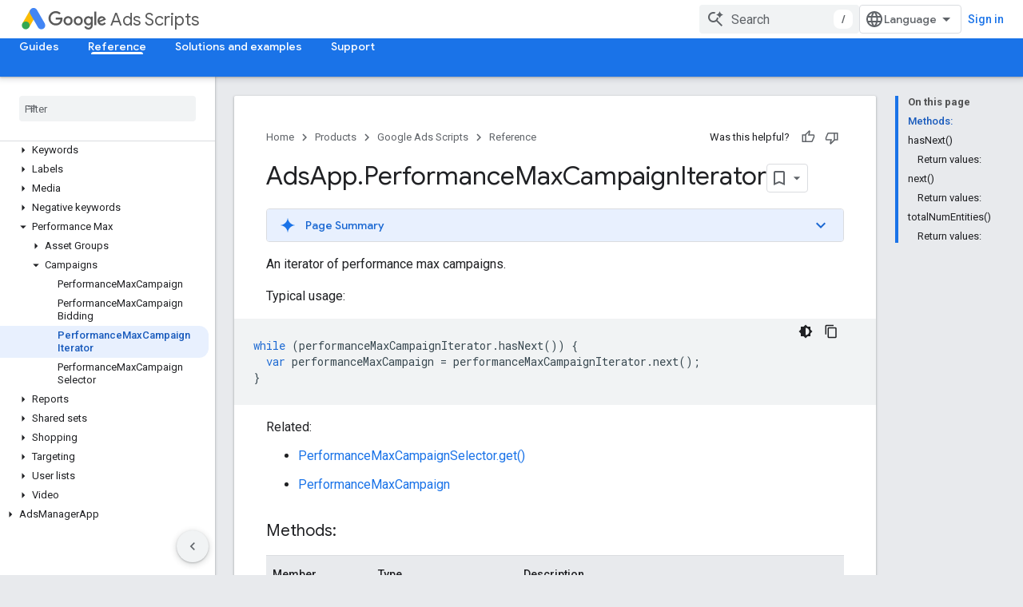

--- FILE ---
content_type: text/html; charset=utf-8
request_url: https://developers.google.com/google-ads/scripts/docs/reference/adsapp/adsapp_performancemaxcampaigniterator
body_size: 29299
content:









<!doctype html>
<html 
      lang="en"
      dir="ltr">
  <head>
    <meta name="google-signin-client-id" content="721724668570-nbkv1cfusk7kk4eni4pjvepaus73b13t.apps.googleusercontent.com"><meta name="google-signin-scope"
          content="profile email https://www.googleapis.com/auth/developerprofiles https://www.googleapis.com/auth/developerprofiles.award https://www.googleapis.com/auth/devprofiles.full_control.firstparty"><meta property="og:site_name" content="Google for Developers">
    <meta property="og:type" content="website"><meta name="theme-color" content="#1a73e8"><meta charset="utf-8">
    <meta content="IE=Edge" http-equiv="X-UA-Compatible">
    <meta name="viewport" content="width=device-width, initial-scale=1">
    

    <link rel="manifest" href="/_pwa/developers/manifest.json"
          crossorigin="use-credentials">
    <link rel="preconnect" href="//www.gstatic.com" crossorigin>
    <link rel="preconnect" href="//fonts.gstatic.com" crossorigin>
    <link rel="preconnect" href="//fonts.googleapis.com" crossorigin>
    <link rel="preconnect" href="//apis.google.com" crossorigin>
    <link rel="preconnect" href="//www.google-analytics.com" crossorigin><link rel="stylesheet" href="//fonts.googleapis.com/css?family=Google+Sans:400,500|Roboto:400,400italic,500,500italic,700,700italic|Roboto+Mono:400,500,700&display=swap">
      <link rel="stylesheet"
            href="//fonts.googleapis.com/css2?family=Material+Icons&family=Material+Symbols+Outlined&display=block"><link rel="stylesheet" href="https://www.gstatic.com/devrel-devsite/prod/v3df8aae39978de8281d519c083a1ff09816fe422ab8f1bf9f8e360a62fb9949d/developers/css/app.css">
      <link rel="shortcut icon" href="https://www.gstatic.com/devrel-devsite/prod/v3df8aae39978de8281d519c083a1ff09816fe422ab8f1bf9f8e360a62fb9949d/developers/images/favicon-new.png">
    <link rel="apple-touch-icon" href="https://www.gstatic.com/devrel-devsite/prod/v3df8aae39978de8281d519c083a1ff09816fe422ab8f1bf9f8e360a62fb9949d/developers/images/touchicon-180-new.png"><link rel="canonical" href="https://developers.google.com/google-ads/scripts/docs/reference/adsapp/adsapp_performancemaxcampaigniterator"><link rel="search" type="application/opensearchdescription+xml"
            title="Google for Developers" href="https://developers.google.com/s/opensearch.xml">
      <link rel="alternate" hreflang="en"
          href="https://developers.google.com/google-ads/scripts/docs/reference/adsapp/adsapp_performancemaxcampaigniterator" /><link rel="alternate" hreflang="x-default" href="https://developers.google.com/google-ads/scripts/docs/reference/adsapp/adsapp_performancemaxcampaigniterator" /><title>AdsApp.​PerformanceMaxCampaignIterator &nbsp;|&nbsp; Google Ads Scripts &nbsp;|&nbsp; Google for Developers</title>

<meta property="og:title" content="AdsApp.​PerformanceMaxCampaignIterator &nbsp;|&nbsp; Google Ads Scripts &nbsp;|&nbsp; Google for Developers"><meta property="og:url" content="https://developers.google.com/google-ads/scripts/docs/reference/adsapp/adsapp_performancemaxcampaigniterator"><meta property="og:image" content="https://www.gstatic.com/devrel-devsite/prod/v3df8aae39978de8281d519c083a1ff09816fe422ab8f1bf9f8e360a62fb9949d/developers/images/opengraph/google-blue.png">
  <meta property="og:image:width" content="1200">
  <meta property="og:image:height" content="675"><meta property="og:locale" content="en"><meta name="twitter:card" content="summary_large_image"><script type="application/ld+json">
  {
    "@context": "https://schema.org",
    "@type": "Article",
    
    "headline": "AdsApp.​PerformanceMaxCampaignIterator"
  }
</script><script type="application/ld+json">
  {
    "@context": "https://schema.org",
    "@type": "BreadcrumbList",
    "itemListElement": [{
      "@type": "ListItem",
      "position": 1,
      "name": "Google Ads Scripts",
      "item": "https://developers.google.com/google-ads/scripts/docs/start"
    },{
      "@type": "ListItem",
      "position": 2,
      "name": "AdsApp.​PerformanceMaxCampaignIterator",
      "item": "https://developers.google.com/google-ads/scripts/docs/reference/adsapp/adsapp_performancemaxcampaigniterator"
    }]
  }
  </script>
  
    
    
    
    
  

    
      <link rel="stylesheet" href="/extras.css"></head>
  <body class="color-scheme--light"
        template="page"
        theme="google-blue"
        type="article"
        
        
        
        layout="docs"
        
        
        
        
        
        display-toc
        pending>
  
    <devsite-progress type="indeterminate" id="app-progress"></devsite-progress>
  
  
    <a href="#main-content" class="skip-link button">
      
      Skip to main content
    </a>
    <section class="devsite-wrapper">
      <devsite-cookie-notification-bar></devsite-cookie-notification-bar><devsite-header role="banner">
  
    





















<div class="devsite-header--inner" data-nosnippet>
  <div class="devsite-top-logo-row-wrapper-wrapper">
    <div class="devsite-top-logo-row-wrapper">
      <div class="devsite-top-logo-row">
        <button type="button" id="devsite-hamburger-menu"
          class="devsite-header-icon-button button-flat material-icons gc-analytics-event"
          data-category="Site-Wide Custom Events"
          data-label="Navigation menu button"
          visually-hidden
          aria-label="Open menu">
        </button>
        
<div class="devsite-product-name-wrapper">

  
    
  
  <a href="https://developers.google.com/google-ads/scripts/docs/start">
    
  <div class="devsite-product-logo-container"
       
       
       
    size="medium"
  >
  
    <picture>
      
      <img class="devsite-product-logo"
           alt="Google Ads Scripts"
           src="https://developers.google.com/static/ads/images/ads_192px_clr.svg"
           srcset=" /static/ads/images/ads_192px_clr.svg"
           sizes="64px"
           loading="lazy"
           >
    </picture>
  
  </div>
  
  </a>
  

  



  
  
  <span class="devsite-product-name">
    <ul class="devsite-breadcrumb-list"
  >
  
  <li class="devsite-breadcrumb-item
             devsite-has-google-wordmark">
    
    
    
      
      
        
  <a href="https://developers.google.com/google-ads/scripts/docs/start"
      
        class="devsite-breadcrumb-link gc-analytics-event"
      
        data-category="Site-Wide Custom Events"
      
        data-label="Upper Header"
      
        data-value="1"
      
        track-type="globalNav"
      
        track-name="breadcrumb"
      
        track-metadata-position="1"
      
        track-metadata-eventdetail="Google Ads Scripts"
      
    >
    
          <svg class="devsite-google-wordmark"
       xmlns="http://www.w3.org/2000/svg"
       viewBox="0 0 148 48">
    <title>Google</title>
    <path class="devsite-google-wordmark-svg-path" d="M19.58,37.65c-9.87,0-18.17-8.04-18.17-17.91c0-9.87,8.3-17.91,18.17-17.91c5.46,0,9.35,2.14,12.27,4.94l-3.45,3.45c-2.1-1.97-4.93-3.49-8.82-3.49c-7.21,0-12.84,5.81-12.84,13.02c0,7.21,5.64,13.02,12.84,13.02c4.67,0,7.34-1.88,9.04-3.58c1.4-1.4,2.32-3.41,2.66-6.16H19.58v-4.89h16.47c0.18,0.87,0.26,1.92,0.26,3.06c0,3.67-1.01,8.21-4.24,11.44C28.93,35.9,24.91,37.65,19.58,37.65z M61.78,26.12c0,6.64-5.1,11.53-11.36,11.53s-11.36-4.89-11.36-11.53c0-6.68,5.1-11.53,11.36-11.53S61.78,19.43,61.78,26.12z M56.8,26.12c0-4.15-2.96-6.99-6.39-6.99c-3.43,0-6.39,2.84-6.39,6.99c0,4.11,2.96,6.99,6.39,6.99C53.84,33.11,56.8,30.22,56.8,26.12z M87.25,26.12c0,6.64-5.1,11.53-11.36,11.53c-6.26,0-11.36-4.89-11.36-11.53c0-6.68,5.1-11.53,11.36-11.53C82.15,14.59,87.25,19.43,87.25,26.12zM82.28,26.12c0-4.15-2.96-6.99-6.39-6.99c-3.43,0-6.39,2.84-6.39,6.99c0,4.11,2.96,6.99,6.39,6.99C79.32,33.11,82.28,30.22,82.28,26.12z M112.09,15.29v20.7c0,8.52-5.02,12.01-10.96,12.01c-5.59,0-8.95-3.76-10.22-6.81l4.41-1.83c0.79,1.88,2.71,4.1,5.81,4.1c3.8,0,6.16-2.36,6.16-6.77v-1.66h-0.18c-1.14,1.4-3.32,2.62-6.07,2.62c-5.76,0-11.05-5.02-11.05-11.49c0-6.51,5.28-11.57,11.05-11.57c2.75,0,4.93,1.22,6.07,2.58h0.18v-1.88H112.09z M107.64,26.16c0-4.06-2.71-7.03-6.16-7.03c-3.49,0-6.42,2.97-6.42,7.03c0,4.02,2.93,6.94,6.42,6.94C104.93,33.11,107.64,30.18,107.64,26.16z M120.97,3.06v33.89h-5.07V3.06H120.97z M140.89,29.92l3.93,2.62c-1.27,1.88-4.32,5.11-9.61,5.11c-6.55,0-11.28-5.07-11.28-11.53c0-6.86,4.77-11.53,10.71-11.53c5.98,0,8.91,4.76,9.87,7.34l0.52,1.31l-15.42,6.38c1.18,2.31,3.01,3.49,5.59,3.49C137.79,33.11,139.58,31.84,140.89,29.92zM128.79,25.77l10.31-4.28c-0.57-1.44-2.27-2.45-4.28-2.45C132.24,19.04,128.66,21.31,128.79,25.77z"/>
  </svg>Ads Scripts
        
  </a>
  
      
    
  </li>
  
</ul>
  </span>

</div>
        <div class="devsite-top-logo-row-middle">
          <div class="devsite-header-upper-tabs">
            
           </div>
          
<devsite-search
    enable-signin
    enable-search
    enable-suggestions
      enable-query-completion
    
    enable-search-summaries
    project-name="Google Ads Scripts"
    tenant-name="Google for Developers"
    project-scope="/google-ads/scripts/docs/start"
    url-scoped="https://developers.google.com/s/results/google-ads/scripts/docs/start"
    
    
    
    >
  <form class="devsite-search-form" action="https://developers.google.com/s/results" method="GET">
    <div class="devsite-search-container">
      <button type="button"
              search-open
              class="devsite-search-button devsite-header-icon-button button-flat material-icons"
              
              aria-label="Open search"></button>
      <div class="devsite-searchbox">
        <input
          aria-activedescendant=""
          aria-autocomplete="list"
          
          aria-label="Search"
          aria-expanded="false"
          aria-haspopup="listbox"
          autocomplete="off"
          class="devsite-search-field devsite-search-query"
          name="q"
          
          placeholder="Search"
          role="combobox"
          type="text"
          value=""
          >
          <div class="devsite-search-image material-icons" aria-hidden="true">
            
              <svg class="devsite-search-ai-image" width="24" height="24" viewBox="0 0 24 24" fill="none" xmlns="http://www.w3.org/2000/svg">
                  <g clip-path="url(#clip0_6641_386)">
                    <path d="M19.6 21L13.3 14.7C12.8 15.1 12.225 15.4167 11.575 15.65C10.925 15.8833 10.2333 16 9.5 16C7.68333 16 6.14167 15.375 4.875 14.125C3.625 12.8583 3 11.3167 3 9.5C3 7.68333 3.625 6.15 4.875 4.9C6.14167 3.63333 7.68333 3 9.5 3C10.0167 3 10.5167 3.05833 11 3.175C11.4833 3.275 11.9417 3.43333 12.375 3.65L10.825 5.2C10.6083 5.13333 10.3917 5.08333 10.175 5.05C9.95833 5.01667 9.73333 5 9.5 5C8.25 5 7.18333 5.44167 6.3 6.325C5.43333 7.19167 5 8.25 5 9.5C5 10.75 5.43333 11.8167 6.3 12.7C7.18333 13.5667 8.25 14 9.5 14C10.6667 14 11.6667 13.625 12.5 12.875C13.35 12.1083 13.8417 11.15 13.975 10H15.975C15.925 10.6333 15.7833 11.2333 15.55 11.8C15.3333 12.3667 15.05 12.8667 14.7 13.3L21 19.6L19.6 21ZM17.5 12C17.5 10.4667 16.9667 9.16667 15.9 8.1C14.8333 7.03333 13.5333 6.5 12 6.5C13.5333 6.5 14.8333 5.96667 15.9 4.9C16.9667 3.83333 17.5 2.53333 17.5 0.999999C17.5 2.53333 18.0333 3.83333 19.1 4.9C20.1667 5.96667 21.4667 6.5 23 6.5C21.4667 6.5 20.1667 7.03333 19.1 8.1C18.0333 9.16667 17.5 10.4667 17.5 12Z" fill="#5F6368"/>
                  </g>
                <defs>
                <clipPath id="clip0_6641_386">
                <rect width="24" height="24" fill="white"/>
                </clipPath>
                </defs>
              </svg>
            
          </div>
          <div class="devsite-search-shortcut-icon-container" aria-hidden="true">
            <kbd class="devsite-search-shortcut-icon">/</kbd>
          </div>
      </div>
    </div>
  </form>
  <button type="button"
          search-close
          class="devsite-search-button devsite-header-icon-button button-flat material-icons"
          
          aria-label="Close search"></button>
</devsite-search>

        </div>

        

          

          

          

          
<devsite-language-selector>
  <ul role="presentation">
    
    
    <li role="presentation">
      <a role="menuitem" lang="en"
        >English</a>
    </li>
    
    <li role="presentation">
      <a role="menuitem" lang="de"
        >Deutsch</a>
    </li>
    
    <li role="presentation">
      <a role="menuitem" lang="es"
        >Español</a>
    </li>
    
    <li role="presentation">
      <a role="menuitem" lang="fr"
        >Français</a>
    </li>
    
    <li role="presentation">
      <a role="menuitem" lang="id"
        >Indonesia</a>
    </li>
    
    <li role="presentation">
      <a role="menuitem" lang="pt_br"
        >Português – Brasil</a>
    </li>
    
    <li role="presentation">
      <a role="menuitem" lang="ru"
        >Русский</a>
    </li>
    
    <li role="presentation">
      <a role="menuitem" lang="zh_cn"
        >中文 – 简体</a>
    </li>
    
    <li role="presentation">
      <a role="menuitem" lang="ja"
        >日本語</a>
    </li>
    
    <li role="presentation">
      <a role="menuitem" lang="ko"
        >한국어</a>
    </li>
    
  </ul>
</devsite-language-selector>


          

        

        
          <devsite-user 
                        
                        
                          enable-profiles
                        
                        
                          fp-auth
                        
                        id="devsite-user">
            
              
              <span class="button devsite-top-button" aria-hidden="true" visually-hidden>Sign in</span>
            
          </devsite-user>
        
        
        
      </div>
    </div>
  </div>



  <div class="devsite-collapsible-section
    ">
    <div class="devsite-header-background">
      
        
      
      
        <div class="devsite-doc-set-nav-row">
          
          
            
            
  <devsite-tabs class="lower-tabs">

    <nav class="devsite-tabs-wrapper" aria-label="Lower tabs">
      
        
          <tab  >
            
    <a href="https://developers.google.com/google-ads/scripts/docs/start"
    class="devsite-tabs-content gc-analytics-event "
      track-metadata-eventdetail="https://developers.google.com/google-ads/scripts/docs/start"
    
       track-type="nav"
       track-metadata-position="nav - guides"
       track-metadata-module="primary nav"
       
       
         
           data-category="Site-Wide Custom Events"
         
           data-label="Tab: Guides"
         
           track-name="guides"
         
       >
    Guides
  
    </a>
    
  
          </tab>
        
      
        
          <tab  class="devsite-active">
            
    <a href="https://developers.google.com/google-ads/scripts/docs/reference/entities"
    class="devsite-tabs-content gc-analytics-event "
      track-metadata-eventdetail="https://developers.google.com/google-ads/scripts/docs/reference/entities"
    
       track-type="nav"
       track-metadata-position="nav - reference"
       track-metadata-module="primary nav"
       aria-label="Reference, selected" 
       
         
           data-category="Site-Wide Custom Events"
         
           data-label="Tab: Reference"
         
           track-name="reference"
         
       >
    Reference
  
    </a>
    
  
          </tab>
        
      
        
          <tab  >
            
    <a href="https://developers.google.com/google-ads/scripts/docs/solutions/account-summary"
    class="devsite-tabs-content gc-analytics-event "
      track-metadata-eventdetail="https://developers.google.com/google-ads/scripts/docs/solutions/account-summary"
    
       track-type="nav"
       track-metadata-position="nav - solutions and examples"
       track-metadata-module="primary nav"
       
       
         
           data-category="Site-Wide Custom Events"
         
           data-label="Tab: Solutions and examples"
         
           track-name="solutions and examples"
         
       >
    Solutions and examples
  
    </a>
    
  
          </tab>
        
      
        
          <tab  >
            
    <a href="https://developers.google.com/google-ads/scripts/docs/support/get-help"
    class="devsite-tabs-content gc-analytics-event "
      track-metadata-eventdetail="https://developers.google.com/google-ads/scripts/docs/support/get-help"
    
       track-type="nav"
       track-metadata-position="nav - support"
       track-metadata-module="primary nav"
       
       
         
           data-category="Site-Wide Custom Events"
         
           data-label="Tab: Support"
         
           track-name="support"
         
       >
    Support
  
    </a>
    
  
          </tab>
        
      
    </nav>

  </devsite-tabs>

          
          
        </div>
      
    </div>
  </div>

</div>



  
</devsite-header>
      <devsite-book-nav scrollbars >
        
          





















<div class="devsite-book-nav-filter"
     >
  <span class="filter-list-icon material-icons" aria-hidden="true"></span>
  <input type="text"
         placeholder="Filter"
         
         aria-label="Type to filter"
         role="searchbox">
  
  <span class="filter-clear-button hidden"
        data-title="Clear filter"
        aria-label="Clear filter"
        role="button"
        tabindex="0"></span>
</div>

<nav class="devsite-book-nav devsite-nav nocontent"
     aria-label="Side menu">
  <div class="devsite-mobile-header">
    <button type="button"
            id="devsite-close-nav"
            class="devsite-header-icon-button button-flat material-icons gc-analytics-event"
            data-category="Site-Wide Custom Events"
            data-label="Close navigation"
            aria-label="Close navigation">
    </button>
    <div class="devsite-product-name-wrapper">

  
    
  
  <a href="https://developers.google.com/google-ads/scripts/docs/start">
    
  <div class="devsite-product-logo-container"
       
       
       
    size="medium"
  >
  
    <picture>
      
      <img class="devsite-product-logo"
           alt="Google Ads Scripts"
           src="https://developers.google.com/static/ads/images/ads_192px_clr.svg"
           srcset=" /static/ads/images/ads_192px_clr.svg"
           sizes="64px"
           loading="lazy"
           >
    </picture>
  
  </div>
  
  </a>
  

  


  
      <span class="devsite-product-name">
        
        
        <ul class="devsite-breadcrumb-list"
  >
  
  <li class="devsite-breadcrumb-item
             devsite-has-google-wordmark">
    
    
    
      
      
        
  <a href="https://developers.google.com/google-ads/scripts/docs/start"
      
        class="devsite-breadcrumb-link gc-analytics-event"
      
        data-category="Site-Wide Custom Events"
      
        data-label="Upper Header"
      
        data-value="1"
      
        track-type="globalNav"
      
        track-name="breadcrumb"
      
        track-metadata-position="1"
      
        track-metadata-eventdetail="Google Ads Scripts"
      
    >
    
          <svg class="devsite-google-wordmark"
       xmlns="http://www.w3.org/2000/svg"
       viewBox="0 0 148 48">
    <title>Google</title>
    <path class="devsite-google-wordmark-svg-path" d="M19.58,37.65c-9.87,0-18.17-8.04-18.17-17.91c0-9.87,8.3-17.91,18.17-17.91c5.46,0,9.35,2.14,12.27,4.94l-3.45,3.45c-2.1-1.97-4.93-3.49-8.82-3.49c-7.21,0-12.84,5.81-12.84,13.02c0,7.21,5.64,13.02,12.84,13.02c4.67,0,7.34-1.88,9.04-3.58c1.4-1.4,2.32-3.41,2.66-6.16H19.58v-4.89h16.47c0.18,0.87,0.26,1.92,0.26,3.06c0,3.67-1.01,8.21-4.24,11.44C28.93,35.9,24.91,37.65,19.58,37.65z M61.78,26.12c0,6.64-5.1,11.53-11.36,11.53s-11.36-4.89-11.36-11.53c0-6.68,5.1-11.53,11.36-11.53S61.78,19.43,61.78,26.12z M56.8,26.12c0-4.15-2.96-6.99-6.39-6.99c-3.43,0-6.39,2.84-6.39,6.99c0,4.11,2.96,6.99,6.39,6.99C53.84,33.11,56.8,30.22,56.8,26.12z M87.25,26.12c0,6.64-5.1,11.53-11.36,11.53c-6.26,0-11.36-4.89-11.36-11.53c0-6.68,5.1-11.53,11.36-11.53C82.15,14.59,87.25,19.43,87.25,26.12zM82.28,26.12c0-4.15-2.96-6.99-6.39-6.99c-3.43,0-6.39,2.84-6.39,6.99c0,4.11,2.96,6.99,6.39,6.99C79.32,33.11,82.28,30.22,82.28,26.12z M112.09,15.29v20.7c0,8.52-5.02,12.01-10.96,12.01c-5.59,0-8.95-3.76-10.22-6.81l4.41-1.83c0.79,1.88,2.71,4.1,5.81,4.1c3.8,0,6.16-2.36,6.16-6.77v-1.66h-0.18c-1.14,1.4-3.32,2.62-6.07,2.62c-5.76,0-11.05-5.02-11.05-11.49c0-6.51,5.28-11.57,11.05-11.57c2.75,0,4.93,1.22,6.07,2.58h0.18v-1.88H112.09z M107.64,26.16c0-4.06-2.71-7.03-6.16-7.03c-3.49,0-6.42,2.97-6.42,7.03c0,4.02,2.93,6.94,6.42,6.94C104.93,33.11,107.64,30.18,107.64,26.16z M120.97,3.06v33.89h-5.07V3.06H120.97z M140.89,29.92l3.93,2.62c-1.27,1.88-4.32,5.11-9.61,5.11c-6.55,0-11.28-5.07-11.28-11.53c0-6.86,4.77-11.53,10.71-11.53c5.98,0,8.91,4.76,9.87,7.34l0.52,1.31l-15.42,6.38c1.18,2.31,3.01,3.49,5.59,3.49C137.79,33.11,139.58,31.84,140.89,29.92zM128.79,25.77l10.31-4.28c-0.57-1.44-2.27-2.45-4.28-2.45C132.24,19.04,128.66,21.31,128.79,25.77z"/>
  </svg>Ads Scripts
        
  </a>
  
      
    
  </li>
  
</ul>
      </span>
    

</div>
  </div>

  <div class="devsite-book-nav-wrapper">
    <div class="devsite-mobile-nav-top">
      
        <ul class="devsite-nav-list">
          
            
<li class="devsite-nav-item">

  
  <a href="/google-ads/scripts/docs/start"
    
       class="devsite-nav-title gc-analytics-event
              devsite-nav-has-children
              "
    

    
      
        data-category="Site-Wide Custom Events"
      
        data-label="Tab: Guides"
      
        track-name="guides"
      
    
     data-category="Site-Wide Custom Events"
     data-label="Responsive Tab: Guides"
     track-type="navMenu"
     track-metadata-eventDetail="globalMenu"
     track-metadata-position="nav">
  
    <span class="devsite-nav-text" tooltip >
      Guides
   </span>
    
    <span class="devsite-nav-icon material-icons" data-icon="forward"
          >
    </span>
    
  
  </a>
  

</li>

          
            
<li class="devsite-nav-item">

  
  <a href="/google-ads/scripts/docs/reference/entities"
    
       class="devsite-nav-title gc-analytics-event
              devsite-nav-has-children
              devsite-nav-active"
    

    
      
        data-category="Site-Wide Custom Events"
      
        data-label="Tab: Reference"
      
        track-name="reference"
      
    
     data-category="Site-Wide Custom Events"
     data-label="Responsive Tab: Reference"
     track-type="navMenu"
     track-metadata-eventDetail="globalMenu"
     track-metadata-position="nav">
  
    <span class="devsite-nav-text" tooltip >
      Reference
   </span>
    
    <span class="devsite-nav-icon material-icons" data-icon="forward"
          >
    </span>
    
  
  </a>
  

</li>

          
            
<li class="devsite-nav-item">

  
  <a href="/google-ads/scripts/docs/solutions/account-summary"
    
       class="devsite-nav-title gc-analytics-event
              devsite-nav-has-children
              "
    

    
      
        data-category="Site-Wide Custom Events"
      
        data-label="Tab: Solutions and examples"
      
        track-name="solutions and examples"
      
    
     data-category="Site-Wide Custom Events"
     data-label="Responsive Tab: Solutions and examples"
     track-type="navMenu"
     track-metadata-eventDetail="globalMenu"
     track-metadata-position="nav">
  
    <span class="devsite-nav-text" tooltip >
      Solutions and examples
   </span>
    
    <span class="devsite-nav-icon material-icons" data-icon="forward"
          >
    </span>
    
  
  </a>
  

</li>

          
            
<li class="devsite-nav-item">

  
  <a href="/google-ads/scripts/docs/support/get-help"
    
       class="devsite-nav-title gc-analytics-event
              devsite-nav-has-children
              "
    

    
      
        data-category="Site-Wide Custom Events"
      
        data-label="Tab: Support"
      
        track-name="support"
      
    
     data-category="Site-Wide Custom Events"
     data-label="Responsive Tab: Support"
     track-type="navMenu"
     track-metadata-eventDetail="globalMenu"
     track-metadata-position="nav">
  
    <span class="devsite-nav-text" tooltip >
      Support
   </span>
    
    <span class="devsite-nav-icon material-icons" data-icon="forward"
          >
    </span>
    
  
  </a>
  

</li>

          
          
          
        </ul>
      
    </div>
    
      <div class="devsite-mobile-nav-bottom">
        
          
          <ul class="devsite-nav-list" menu="_book">
            <li class="devsite-nav-item"><a href="/google-ads/scripts/docs/reference/entities"
        class="devsite-nav-title gc-analytics-event"
        data-category="Site-Wide Custom Events"
        data-label="Book nav link, pathname: /google-ads/scripts/docs/reference/entities"
        track-type="bookNav"
        track-name="click"
        track-metadata-eventdetail="/google-ads/scripts/docs/reference/entities"
      ><span class="devsite-nav-text" tooltip>Google Ads entities</span></a></li>

  <li class="devsite-nav-item
           devsite-nav-expandable"><div class="devsite-expandable-nav">
      <a class="devsite-nav-toggle" aria-hidden="true"></a><div class="devsite-nav-title devsite-nav-title-no-path" tabindex="0" role="button">
        <span class="devsite-nav-text" tooltip>AdsApp</span>
      </div><ul class="devsite-nav-section"><li class="devsite-nav-item"><a href="/google-ads/scripts/docs/reference/adsapp/adsapp"
        class="devsite-nav-title gc-analytics-event"
        data-category="Site-Wide Custom Events"
        data-label="Book nav link, pathname: /google-ads/scripts/docs/reference/adsapp/adsapp"
        track-type="bookNav"
        track-name="click"
        track-metadata-eventdetail="/google-ads/scripts/docs/reference/adsapp/adsapp"
      ><span class="devsite-nav-text" tooltip>Overview</span></a></li><li class="devsite-nav-item
           devsite-nav-expandable"><div class="devsite-expandable-nav">
      <a class="devsite-nav-toggle" aria-hidden="true"></a><div class="devsite-nav-title devsite-nav-title-no-path" tabindex="0" role="button">
        <span class="devsite-nav-text" tooltip>Ad extensions</span>
      </div><ul class="devsite-nav-section"><li class="devsite-nav-item
           devsite-nav-expandable"><div class="devsite-expandable-nav">
      <a class="devsite-nav-toggle" aria-hidden="true"></a><div class="devsite-nav-title devsite-nav-title-no-path" tabindex="0" role="button">
        <span class="devsite-nav-text" tooltip>Callouts</span>
      </div><ul class="devsite-nav-section"><li class="devsite-nav-item"><a href="/google-ads/scripts/docs/reference/adsapp/adsapp_accountcallout"
        class="devsite-nav-title gc-analytics-event"
        data-category="Site-Wide Custom Events"
        data-label="Book nav link, pathname: /google-ads/scripts/docs/reference/adsapp/adsapp_accountcallout"
        track-type="bookNav"
        track-name="click"
        track-metadata-eventdetail="/google-ads/scripts/docs/reference/adsapp/adsapp_accountcallout"
      ><span class="devsite-nav-text" tooltip>AccountCallout</span></a></li><li class="devsite-nav-item"><a href="/google-ads/scripts/docs/reference/adsapp/adsapp_accountcalloutiterator"
        class="devsite-nav-title gc-analytics-event"
        data-category="Site-Wide Custom Events"
        data-label="Book nav link, pathname: /google-ads/scripts/docs/reference/adsapp/adsapp_accountcalloutiterator"
        track-type="bookNav"
        track-name="click"
        track-metadata-eventdetail="/google-ads/scripts/docs/reference/adsapp/adsapp_accountcalloutiterator"
      ><span class="devsite-nav-text" tooltip>AccountCalloutIterator</span></a></li><li class="devsite-nav-item"><a href="/google-ads/scripts/docs/reference/adsapp/adsapp_accountcalloutselector"
        class="devsite-nav-title gc-analytics-event"
        data-category="Site-Wide Custom Events"
        data-label="Book nav link, pathname: /google-ads/scripts/docs/reference/adsapp/adsapp_accountcalloutselector"
        track-type="bookNav"
        track-name="click"
        track-metadata-eventdetail="/google-ads/scripts/docs/reference/adsapp/adsapp_accountcalloutselector"
      ><span class="devsite-nav-text" tooltip>AccountCalloutSelector</span></a></li><li class="devsite-nav-item"><a href="/google-ads/scripts/docs/reference/adsapp/adsapp_adgroupcallout"
        class="devsite-nav-title gc-analytics-event"
        data-category="Site-Wide Custom Events"
        data-label="Book nav link, pathname: /google-ads/scripts/docs/reference/adsapp/adsapp_adgroupcallout"
        track-type="bookNav"
        track-name="click"
        track-metadata-eventdetail="/google-ads/scripts/docs/reference/adsapp/adsapp_adgroupcallout"
      ><span class="devsite-nav-text" tooltip>AdGroupCallout</span></a></li><li class="devsite-nav-item"><a href="/google-ads/scripts/docs/reference/adsapp/adsapp_adgroupcalloutiterator"
        class="devsite-nav-title gc-analytics-event"
        data-category="Site-Wide Custom Events"
        data-label="Book nav link, pathname: /google-ads/scripts/docs/reference/adsapp/adsapp_adgroupcalloutiterator"
        track-type="bookNav"
        track-name="click"
        track-metadata-eventdetail="/google-ads/scripts/docs/reference/adsapp/adsapp_adgroupcalloutiterator"
      ><span class="devsite-nav-text" tooltip>AdGroupCalloutIterator</span></a></li><li class="devsite-nav-item"><a href="/google-ads/scripts/docs/reference/adsapp/adsapp_adgroupcalloutselector"
        class="devsite-nav-title gc-analytics-event"
        data-category="Site-Wide Custom Events"
        data-label="Book nav link, pathname: /google-ads/scripts/docs/reference/adsapp/adsapp_adgroupcalloutselector"
        track-type="bookNav"
        track-name="click"
        track-metadata-eventdetail="/google-ads/scripts/docs/reference/adsapp/adsapp_adgroupcalloutselector"
      ><span class="devsite-nav-text" tooltip>AdGroupCalloutSelector</span></a></li><li class="devsite-nav-item"><a href="/google-ads/scripts/docs/reference/adsapp/adsapp_callout"
        class="devsite-nav-title gc-analytics-event"
        data-category="Site-Wide Custom Events"
        data-label="Book nav link, pathname: /google-ads/scripts/docs/reference/adsapp/adsapp_callout"
        track-type="bookNav"
        track-name="click"
        track-metadata-eventdetail="/google-ads/scripts/docs/reference/adsapp/adsapp_callout"
      ><span class="devsite-nav-text" tooltip>Callout</span></a></li><li class="devsite-nav-item"><a href="/google-ads/scripts/docs/reference/adsapp/adsapp_calloutbuilder"
        class="devsite-nav-title gc-analytics-event"
        data-category="Site-Wide Custom Events"
        data-label="Book nav link, pathname: /google-ads/scripts/docs/reference/adsapp/adsapp_calloutbuilder"
        track-type="bookNav"
        track-name="click"
        track-metadata-eventdetail="/google-ads/scripts/docs/reference/adsapp/adsapp_calloutbuilder"
      ><span class="devsite-nav-text" tooltip>CalloutBuilder</span></a></li><li class="devsite-nav-item"><a href="/google-ads/scripts/docs/reference/adsapp/adsapp_calloutiterator"
        class="devsite-nav-title gc-analytics-event"
        data-category="Site-Wide Custom Events"
        data-label="Book nav link, pathname: /google-ads/scripts/docs/reference/adsapp/adsapp_calloutiterator"
        track-type="bookNav"
        track-name="click"
        track-metadata-eventdetail="/google-ads/scripts/docs/reference/adsapp/adsapp_calloutiterator"
      ><span class="devsite-nav-text" tooltip>CalloutIterator</span></a></li><li class="devsite-nav-item"><a href="/google-ads/scripts/docs/reference/adsapp/adsapp_calloutoperation"
        class="devsite-nav-title gc-analytics-event"
        data-category="Site-Wide Custom Events"
        data-label="Book nav link, pathname: /google-ads/scripts/docs/reference/adsapp/adsapp_calloutoperation"
        track-type="bookNav"
        track-name="click"
        track-metadata-eventdetail="/google-ads/scripts/docs/reference/adsapp/adsapp_calloutoperation"
      ><span class="devsite-nav-text" tooltip>CalloutOperation</span></a></li><li class="devsite-nav-item"><a href="/google-ads/scripts/docs/reference/adsapp/adsapp_calloutselector"
        class="devsite-nav-title gc-analytics-event"
        data-category="Site-Wide Custom Events"
        data-label="Book nav link, pathname: /google-ads/scripts/docs/reference/adsapp/adsapp_calloutselector"
        track-type="bookNav"
        track-name="click"
        track-metadata-eventdetail="/google-ads/scripts/docs/reference/adsapp/adsapp_calloutselector"
      ><span class="devsite-nav-text" tooltip>CalloutSelector</span></a></li><li class="devsite-nav-item"><a href="/google-ads/scripts/docs/reference/adsapp/adsapp_campaigncallout"
        class="devsite-nav-title gc-analytics-event"
        data-category="Site-Wide Custom Events"
        data-label="Book nav link, pathname: /google-ads/scripts/docs/reference/adsapp/adsapp_campaigncallout"
        track-type="bookNav"
        track-name="click"
        track-metadata-eventdetail="/google-ads/scripts/docs/reference/adsapp/adsapp_campaigncallout"
      ><span class="devsite-nav-text" tooltip>CampaignCallout</span></a></li><li class="devsite-nav-item"><a href="/google-ads/scripts/docs/reference/adsapp/adsapp_campaigncalloutiterator"
        class="devsite-nav-title gc-analytics-event"
        data-category="Site-Wide Custom Events"
        data-label="Book nav link, pathname: /google-ads/scripts/docs/reference/adsapp/adsapp_campaigncalloutiterator"
        track-type="bookNav"
        track-name="click"
        track-metadata-eventdetail="/google-ads/scripts/docs/reference/adsapp/adsapp_campaigncalloutiterator"
      ><span class="devsite-nav-text" tooltip>CampaignCalloutIterator</span></a></li><li class="devsite-nav-item"><a href="/google-ads/scripts/docs/reference/adsapp/adsapp_campaigncalloutselector"
        class="devsite-nav-title gc-analytics-event"
        data-category="Site-Wide Custom Events"
        data-label="Book nav link, pathname: /google-ads/scripts/docs/reference/adsapp/adsapp_campaigncalloutselector"
        track-type="bookNav"
        track-name="click"
        track-metadata-eventdetail="/google-ads/scripts/docs/reference/adsapp/adsapp_campaigncalloutselector"
      ><span class="devsite-nav-text" tooltip>CampaignCalloutSelector</span></a></li></ul></div></li><li class="devsite-nav-item
           devsite-nav-expandable"><div class="devsite-expandable-nav">
      <a class="devsite-nav-toggle" aria-hidden="true"></a><div class="devsite-nav-title devsite-nav-title-no-path" tabindex="0" role="button">
        <span class="devsite-nav-text" tooltip>Mobile apps</span>
      </div><ul class="devsite-nav-section"><li class="devsite-nav-item"><a href="/google-ads/scripts/docs/reference/adsapp/adsapp_accountmobileapp"
        class="devsite-nav-title gc-analytics-event"
        data-category="Site-Wide Custom Events"
        data-label="Book nav link, pathname: /google-ads/scripts/docs/reference/adsapp/adsapp_accountmobileapp"
        track-type="bookNav"
        track-name="click"
        track-metadata-eventdetail="/google-ads/scripts/docs/reference/adsapp/adsapp_accountmobileapp"
      ><span class="devsite-nav-text" tooltip>AccountMobileApp</span></a></li><li class="devsite-nav-item"><a href="/google-ads/scripts/docs/reference/adsapp/adsapp_accountmobileappiterator"
        class="devsite-nav-title gc-analytics-event"
        data-category="Site-Wide Custom Events"
        data-label="Book nav link, pathname: /google-ads/scripts/docs/reference/adsapp/adsapp_accountmobileappiterator"
        track-type="bookNav"
        track-name="click"
        track-metadata-eventdetail="/google-ads/scripts/docs/reference/adsapp/adsapp_accountmobileappiterator"
      ><span class="devsite-nav-text" tooltip>AccountMobileAppIterator</span></a></li><li class="devsite-nav-item"><a href="/google-ads/scripts/docs/reference/adsapp/adsapp_accountmobileappselector"
        class="devsite-nav-title gc-analytics-event"
        data-category="Site-Wide Custom Events"
        data-label="Book nav link, pathname: /google-ads/scripts/docs/reference/adsapp/adsapp_accountmobileappselector"
        track-type="bookNav"
        track-name="click"
        track-metadata-eventdetail="/google-ads/scripts/docs/reference/adsapp/adsapp_accountmobileappselector"
      ><span class="devsite-nav-text" tooltip>AccountMobileAppSelector</span></a></li><li class="devsite-nav-item"><a href="/google-ads/scripts/docs/reference/adsapp/adsapp_adgroupmobileapp"
        class="devsite-nav-title gc-analytics-event"
        data-category="Site-Wide Custom Events"
        data-label="Book nav link, pathname: /google-ads/scripts/docs/reference/adsapp/adsapp_adgroupmobileapp"
        track-type="bookNav"
        track-name="click"
        track-metadata-eventdetail="/google-ads/scripts/docs/reference/adsapp/adsapp_adgroupmobileapp"
      ><span class="devsite-nav-text" tooltip>AdGroupMobileApp</span></a></li><li class="devsite-nav-item"><a href="/google-ads/scripts/docs/reference/adsapp/adsapp_adgroupmobileappiterator"
        class="devsite-nav-title gc-analytics-event"
        data-category="Site-Wide Custom Events"
        data-label="Book nav link, pathname: /google-ads/scripts/docs/reference/adsapp/adsapp_adgroupmobileappiterator"
        track-type="bookNav"
        track-name="click"
        track-metadata-eventdetail="/google-ads/scripts/docs/reference/adsapp/adsapp_adgroupmobileappiterator"
      ><span class="devsite-nav-text" tooltip>AdGroupMobileAppIterator</span></a></li><li class="devsite-nav-item"><a href="/google-ads/scripts/docs/reference/adsapp/adsapp_adgroupmobileappselector"
        class="devsite-nav-title gc-analytics-event"
        data-category="Site-Wide Custom Events"
        data-label="Book nav link, pathname: /google-ads/scripts/docs/reference/adsapp/adsapp_adgroupmobileappselector"
        track-type="bookNav"
        track-name="click"
        track-metadata-eventdetail="/google-ads/scripts/docs/reference/adsapp/adsapp_adgroupmobileappselector"
      ><span class="devsite-nav-text" tooltip>AdGroupMobileAppSelector</span></a></li><li class="devsite-nav-item"><a href="/google-ads/scripts/docs/reference/adsapp/adsapp_campaignmobileapp"
        class="devsite-nav-title gc-analytics-event"
        data-category="Site-Wide Custom Events"
        data-label="Book nav link, pathname: /google-ads/scripts/docs/reference/adsapp/adsapp_campaignmobileapp"
        track-type="bookNav"
        track-name="click"
        track-metadata-eventdetail="/google-ads/scripts/docs/reference/adsapp/adsapp_campaignmobileapp"
      ><span class="devsite-nav-text" tooltip>CampaignMobileApp</span></a></li><li class="devsite-nav-item"><a href="/google-ads/scripts/docs/reference/adsapp/adsapp_campaignmobileappiterator"
        class="devsite-nav-title gc-analytics-event"
        data-category="Site-Wide Custom Events"
        data-label="Book nav link, pathname: /google-ads/scripts/docs/reference/adsapp/adsapp_campaignmobileappiterator"
        track-type="bookNav"
        track-name="click"
        track-metadata-eventdetail="/google-ads/scripts/docs/reference/adsapp/adsapp_campaignmobileappiterator"
      ><span class="devsite-nav-text" tooltip>CampaignMobileAppIterator</span></a></li><li class="devsite-nav-item"><a href="/google-ads/scripts/docs/reference/adsapp/adsapp_campaignmobileappselector"
        class="devsite-nav-title gc-analytics-event"
        data-category="Site-Wide Custom Events"
        data-label="Book nav link, pathname: /google-ads/scripts/docs/reference/adsapp/adsapp_campaignmobileappselector"
        track-type="bookNav"
        track-name="click"
        track-metadata-eventdetail="/google-ads/scripts/docs/reference/adsapp/adsapp_campaignmobileappselector"
      ><span class="devsite-nav-text" tooltip>CampaignMobileAppSelector</span></a></li><li class="devsite-nav-item"><a href="/google-ads/scripts/docs/reference/adsapp/adsapp_mobileapp"
        class="devsite-nav-title gc-analytics-event"
        data-category="Site-Wide Custom Events"
        data-label="Book nav link, pathname: /google-ads/scripts/docs/reference/adsapp/adsapp_mobileapp"
        track-type="bookNav"
        track-name="click"
        track-metadata-eventdetail="/google-ads/scripts/docs/reference/adsapp/adsapp_mobileapp"
      ><span class="devsite-nav-text" tooltip>MobileApp</span></a></li><li class="devsite-nav-item"><a href="/google-ads/scripts/docs/reference/adsapp/adsapp_mobileappbuilder"
        class="devsite-nav-title gc-analytics-event"
        data-category="Site-Wide Custom Events"
        data-label="Book nav link, pathname: /google-ads/scripts/docs/reference/adsapp/adsapp_mobileappbuilder"
        track-type="bookNav"
        track-name="click"
        track-metadata-eventdetail="/google-ads/scripts/docs/reference/adsapp/adsapp_mobileappbuilder"
      ><span class="devsite-nav-text" tooltip>MobileAppBuilder</span></a></li><li class="devsite-nav-item"><a href="/google-ads/scripts/docs/reference/adsapp/adsapp_mobileappiterator"
        class="devsite-nav-title gc-analytics-event"
        data-category="Site-Wide Custom Events"
        data-label="Book nav link, pathname: /google-ads/scripts/docs/reference/adsapp/adsapp_mobileappiterator"
        track-type="bookNav"
        track-name="click"
        track-metadata-eventdetail="/google-ads/scripts/docs/reference/adsapp/adsapp_mobileappiterator"
      ><span class="devsite-nav-text" tooltip>MobileAppIterator</span></a></li><li class="devsite-nav-item"><a href="/google-ads/scripts/docs/reference/adsapp/adsapp_mobileappoperation"
        class="devsite-nav-title gc-analytics-event"
        data-category="Site-Wide Custom Events"
        data-label="Book nav link, pathname: /google-ads/scripts/docs/reference/adsapp/adsapp_mobileappoperation"
        track-type="bookNav"
        track-name="click"
        track-metadata-eventdetail="/google-ads/scripts/docs/reference/adsapp/adsapp_mobileappoperation"
      ><span class="devsite-nav-text" tooltip>MobileAppOperation</span></a></li><li class="devsite-nav-item"><a href="/google-ads/scripts/docs/reference/adsapp/adsapp_mobileappselector"
        class="devsite-nav-title gc-analytics-event"
        data-category="Site-Wide Custom Events"
        data-label="Book nav link, pathname: /google-ads/scripts/docs/reference/adsapp/adsapp_mobileappselector"
        track-type="bookNav"
        track-name="click"
        track-metadata-eventdetail="/google-ads/scripts/docs/reference/adsapp/adsapp_mobileappselector"
      ><span class="devsite-nav-text" tooltip>MobileAppSelector</span></a></li><li class="devsite-nav-item"><a href="/google-ads/scripts/docs/reference/adsapp/adsapp_mobileappurls"
        class="devsite-nav-title gc-analytics-event"
        data-category="Site-Wide Custom Events"
        data-label="Book nav link, pathname: /google-ads/scripts/docs/reference/adsapp/adsapp_mobileappurls"
        track-type="bookNav"
        track-name="click"
        track-metadata-eventdetail="/google-ads/scripts/docs/reference/adsapp/adsapp_mobileappurls"
      ><span class="devsite-nav-text" tooltip>MobileAppUrls</span></a></li></ul></div></li><li class="devsite-nav-item
           devsite-nav-expandable"><div class="devsite-expandable-nav">
      <a class="devsite-nav-toggle" aria-hidden="true"></a><div class="devsite-nav-title devsite-nav-title-no-path" tabindex="0" role="button">
        <span class="devsite-nav-text" tooltip>Phone numbers</span>
      </div><ul class="devsite-nav-section"><li class="devsite-nav-item"><a href="/google-ads/scripts/docs/reference/adsapp/adsapp_accountphonenumber"
        class="devsite-nav-title gc-analytics-event"
        data-category="Site-Wide Custom Events"
        data-label="Book nav link, pathname: /google-ads/scripts/docs/reference/adsapp/adsapp_accountphonenumber"
        track-type="bookNav"
        track-name="click"
        track-metadata-eventdetail="/google-ads/scripts/docs/reference/adsapp/adsapp_accountphonenumber"
      ><span class="devsite-nav-text" tooltip>AccountPhoneNumber</span></a></li><li class="devsite-nav-item"><a href="/google-ads/scripts/docs/reference/adsapp/adsapp_accountphonenumberiterator"
        class="devsite-nav-title gc-analytics-event"
        data-category="Site-Wide Custom Events"
        data-label="Book nav link, pathname: /google-ads/scripts/docs/reference/adsapp/adsapp_accountphonenumberiterator"
        track-type="bookNav"
        track-name="click"
        track-metadata-eventdetail="/google-ads/scripts/docs/reference/adsapp/adsapp_accountphonenumberiterator"
      ><span class="devsite-nav-text" tooltip>AccountPhoneNumberIterator</span></a></li><li class="devsite-nav-item"><a href="/google-ads/scripts/docs/reference/adsapp/adsapp_accountphonenumberselector"
        class="devsite-nav-title gc-analytics-event"
        data-category="Site-Wide Custom Events"
        data-label="Book nav link, pathname: /google-ads/scripts/docs/reference/adsapp/adsapp_accountphonenumberselector"
        track-type="bookNav"
        track-name="click"
        track-metadata-eventdetail="/google-ads/scripts/docs/reference/adsapp/adsapp_accountphonenumberselector"
      ><span class="devsite-nav-text" tooltip>AccountPhoneNumberSelector</span></a></li><li class="devsite-nav-item"><a href="/google-ads/scripts/docs/reference/adsapp/adsapp_adgroupphonenumber"
        class="devsite-nav-title gc-analytics-event"
        data-category="Site-Wide Custom Events"
        data-label="Book nav link, pathname: /google-ads/scripts/docs/reference/adsapp/adsapp_adgroupphonenumber"
        track-type="bookNav"
        track-name="click"
        track-metadata-eventdetail="/google-ads/scripts/docs/reference/adsapp/adsapp_adgroupphonenumber"
      ><span class="devsite-nav-text" tooltip>AdGroupPhoneNumber</span></a></li><li class="devsite-nav-item"><a href="/google-ads/scripts/docs/reference/adsapp/adsapp_adgroupphonenumberiterator"
        class="devsite-nav-title gc-analytics-event"
        data-category="Site-Wide Custom Events"
        data-label="Book nav link, pathname: /google-ads/scripts/docs/reference/adsapp/adsapp_adgroupphonenumberiterator"
        track-type="bookNav"
        track-name="click"
        track-metadata-eventdetail="/google-ads/scripts/docs/reference/adsapp/adsapp_adgroupphonenumberiterator"
      ><span class="devsite-nav-text" tooltip>AdGroupPhoneNumberIterator</span></a></li><li class="devsite-nav-item"><a href="/google-ads/scripts/docs/reference/adsapp/adsapp_adgroupphonenumberselector"
        class="devsite-nav-title gc-analytics-event"
        data-category="Site-Wide Custom Events"
        data-label="Book nav link, pathname: /google-ads/scripts/docs/reference/adsapp/adsapp_adgroupphonenumberselector"
        track-type="bookNav"
        track-name="click"
        track-metadata-eventdetail="/google-ads/scripts/docs/reference/adsapp/adsapp_adgroupphonenumberselector"
      ><span class="devsite-nav-text" tooltip>AdGroupPhoneNumberSelector</span></a></li><li class="devsite-nav-item"><a href="/google-ads/scripts/docs/reference/adsapp/adsapp_campaignphonenumber"
        class="devsite-nav-title gc-analytics-event"
        data-category="Site-Wide Custom Events"
        data-label="Book nav link, pathname: /google-ads/scripts/docs/reference/adsapp/adsapp_campaignphonenumber"
        track-type="bookNav"
        track-name="click"
        track-metadata-eventdetail="/google-ads/scripts/docs/reference/adsapp/adsapp_campaignphonenumber"
      ><span class="devsite-nav-text" tooltip>CampaignPhoneNumber</span></a></li><li class="devsite-nav-item"><a href="/google-ads/scripts/docs/reference/adsapp/adsapp_campaignphonenumberiterator"
        class="devsite-nav-title gc-analytics-event"
        data-category="Site-Wide Custom Events"
        data-label="Book nav link, pathname: /google-ads/scripts/docs/reference/adsapp/adsapp_campaignphonenumberiterator"
        track-type="bookNav"
        track-name="click"
        track-metadata-eventdetail="/google-ads/scripts/docs/reference/adsapp/adsapp_campaignphonenumberiterator"
      ><span class="devsite-nav-text" tooltip>CampaignPhoneNumberIterator</span></a></li><li class="devsite-nav-item"><a href="/google-ads/scripts/docs/reference/adsapp/adsapp_campaignphonenumberselector"
        class="devsite-nav-title gc-analytics-event"
        data-category="Site-Wide Custom Events"
        data-label="Book nav link, pathname: /google-ads/scripts/docs/reference/adsapp/adsapp_campaignphonenumberselector"
        track-type="bookNav"
        track-name="click"
        track-metadata-eventdetail="/google-ads/scripts/docs/reference/adsapp/adsapp_campaignphonenumberselector"
      ><span class="devsite-nav-text" tooltip>CampaignPhoneNumberSelector</span></a></li><li class="devsite-nav-item"><a href="/google-ads/scripts/docs/reference/adsapp/adsapp_phonenumber"
        class="devsite-nav-title gc-analytics-event"
        data-category="Site-Wide Custom Events"
        data-label="Book nav link, pathname: /google-ads/scripts/docs/reference/adsapp/adsapp_phonenumber"
        track-type="bookNav"
        track-name="click"
        track-metadata-eventdetail="/google-ads/scripts/docs/reference/adsapp/adsapp_phonenumber"
      ><span class="devsite-nav-text" tooltip>PhoneNumber</span></a></li><li class="devsite-nav-item"><a href="/google-ads/scripts/docs/reference/adsapp/adsapp_phonenumberbuilder"
        class="devsite-nav-title gc-analytics-event"
        data-category="Site-Wide Custom Events"
        data-label="Book nav link, pathname: /google-ads/scripts/docs/reference/adsapp/adsapp_phonenumberbuilder"
        track-type="bookNav"
        track-name="click"
        track-metadata-eventdetail="/google-ads/scripts/docs/reference/adsapp/adsapp_phonenumberbuilder"
      ><span class="devsite-nav-text" tooltip>PhoneNumberBuilder</span></a></li><li class="devsite-nav-item"><a href="/google-ads/scripts/docs/reference/adsapp/adsapp_phonenumberiterator"
        class="devsite-nav-title gc-analytics-event"
        data-category="Site-Wide Custom Events"
        data-label="Book nav link, pathname: /google-ads/scripts/docs/reference/adsapp/adsapp_phonenumberiterator"
        track-type="bookNav"
        track-name="click"
        track-metadata-eventdetail="/google-ads/scripts/docs/reference/adsapp/adsapp_phonenumberiterator"
      ><span class="devsite-nav-text" tooltip>PhoneNumberIterator</span></a></li><li class="devsite-nav-item"><a href="/google-ads/scripts/docs/reference/adsapp/adsapp_phonenumberoperation"
        class="devsite-nav-title gc-analytics-event"
        data-category="Site-Wide Custom Events"
        data-label="Book nav link, pathname: /google-ads/scripts/docs/reference/adsapp/adsapp_phonenumberoperation"
        track-type="bookNav"
        track-name="click"
        track-metadata-eventdetail="/google-ads/scripts/docs/reference/adsapp/adsapp_phonenumberoperation"
      ><span class="devsite-nav-text" tooltip>PhoneNumberOperation</span></a></li><li class="devsite-nav-item"><a href="/google-ads/scripts/docs/reference/adsapp/adsapp_phonenumberselector"
        class="devsite-nav-title gc-analytics-event"
        data-category="Site-Wide Custom Events"
        data-label="Book nav link, pathname: /google-ads/scripts/docs/reference/adsapp/adsapp_phonenumberselector"
        track-type="bookNav"
        track-name="click"
        track-metadata-eventdetail="/google-ads/scripts/docs/reference/adsapp/adsapp_phonenumberselector"
      ><span class="devsite-nav-text" tooltip>PhoneNumberSelector</span></a></li></ul></div></li><li class="devsite-nav-item
           devsite-nav-expandable"><div class="devsite-expandable-nav">
      <a class="devsite-nav-toggle" aria-hidden="true"></a><div class="devsite-nav-title devsite-nav-title-no-path" tabindex="0" role="button">
        <span class="devsite-nav-text" tooltip>Prices</span>
      </div><ul class="devsite-nav-section"><li class="devsite-nav-item"><a href="/google-ads/scripts/docs/reference/adsapp/adsapp_accountprice"
        class="devsite-nav-title gc-analytics-event"
        data-category="Site-Wide Custom Events"
        data-label="Book nav link, pathname: /google-ads/scripts/docs/reference/adsapp/adsapp_accountprice"
        track-type="bookNav"
        track-name="click"
        track-metadata-eventdetail="/google-ads/scripts/docs/reference/adsapp/adsapp_accountprice"
      ><span class="devsite-nav-text" tooltip>AccountPrice</span></a></li><li class="devsite-nav-item"><a href="/google-ads/scripts/docs/reference/adsapp/adsapp_accountpriceiterator"
        class="devsite-nav-title gc-analytics-event"
        data-category="Site-Wide Custom Events"
        data-label="Book nav link, pathname: /google-ads/scripts/docs/reference/adsapp/adsapp_accountpriceiterator"
        track-type="bookNav"
        track-name="click"
        track-metadata-eventdetail="/google-ads/scripts/docs/reference/adsapp/adsapp_accountpriceiterator"
      ><span class="devsite-nav-text" tooltip>AccountPriceIterator</span></a></li><li class="devsite-nav-item"><a href="/google-ads/scripts/docs/reference/adsapp/adsapp_accountpriceselector"
        class="devsite-nav-title gc-analytics-event"
        data-category="Site-Wide Custom Events"
        data-label="Book nav link, pathname: /google-ads/scripts/docs/reference/adsapp/adsapp_accountpriceselector"
        track-type="bookNav"
        track-name="click"
        track-metadata-eventdetail="/google-ads/scripts/docs/reference/adsapp/adsapp_accountpriceselector"
      ><span class="devsite-nav-text" tooltip>AccountPriceSelector</span></a></li><li class="devsite-nav-item"><a href="/google-ads/scripts/docs/reference/adsapp/adsapp_adgroupprice"
        class="devsite-nav-title gc-analytics-event"
        data-category="Site-Wide Custom Events"
        data-label="Book nav link, pathname: /google-ads/scripts/docs/reference/adsapp/adsapp_adgroupprice"
        track-type="bookNav"
        track-name="click"
        track-metadata-eventdetail="/google-ads/scripts/docs/reference/adsapp/adsapp_adgroupprice"
      ><span class="devsite-nav-text" tooltip>AdGroupPrice</span></a></li><li class="devsite-nav-item"><a href="/google-ads/scripts/docs/reference/adsapp/adsapp_adgrouppriceiterator"
        class="devsite-nav-title gc-analytics-event"
        data-category="Site-Wide Custom Events"
        data-label="Book nav link, pathname: /google-ads/scripts/docs/reference/adsapp/adsapp_adgrouppriceiterator"
        track-type="bookNav"
        track-name="click"
        track-metadata-eventdetail="/google-ads/scripts/docs/reference/adsapp/adsapp_adgrouppriceiterator"
      ><span class="devsite-nav-text" tooltip>AdGroupPriceIterator</span></a></li><li class="devsite-nav-item"><a href="/google-ads/scripts/docs/reference/adsapp/adsapp_adgrouppriceselector"
        class="devsite-nav-title gc-analytics-event"
        data-category="Site-Wide Custom Events"
        data-label="Book nav link, pathname: /google-ads/scripts/docs/reference/adsapp/adsapp_adgrouppriceselector"
        track-type="bookNav"
        track-name="click"
        track-metadata-eventdetail="/google-ads/scripts/docs/reference/adsapp/adsapp_adgrouppriceselector"
      ><span class="devsite-nav-text" tooltip>AdGroupPriceSelector</span></a></li><li class="devsite-nav-item"><a href="/google-ads/scripts/docs/reference/adsapp/adsapp_campaignprice"
        class="devsite-nav-title gc-analytics-event"
        data-category="Site-Wide Custom Events"
        data-label="Book nav link, pathname: /google-ads/scripts/docs/reference/adsapp/adsapp_campaignprice"
        track-type="bookNav"
        track-name="click"
        track-metadata-eventdetail="/google-ads/scripts/docs/reference/adsapp/adsapp_campaignprice"
      ><span class="devsite-nav-text" tooltip>CampaignPrice</span></a></li><li class="devsite-nav-item"><a href="/google-ads/scripts/docs/reference/adsapp/adsapp_campaignpriceiterator"
        class="devsite-nav-title gc-analytics-event"
        data-category="Site-Wide Custom Events"
        data-label="Book nav link, pathname: /google-ads/scripts/docs/reference/adsapp/adsapp_campaignpriceiterator"
        track-type="bookNav"
        track-name="click"
        track-metadata-eventdetail="/google-ads/scripts/docs/reference/adsapp/adsapp_campaignpriceiterator"
      ><span class="devsite-nav-text" tooltip>CampaignPriceIterator</span></a></li><li class="devsite-nav-item"><a href="/google-ads/scripts/docs/reference/adsapp/adsapp_campaignpriceselector"
        class="devsite-nav-title gc-analytics-event"
        data-category="Site-Wide Custom Events"
        data-label="Book nav link, pathname: /google-ads/scripts/docs/reference/adsapp/adsapp_campaignpriceselector"
        track-type="bookNav"
        track-name="click"
        track-metadata-eventdetail="/google-ads/scripts/docs/reference/adsapp/adsapp_campaignpriceselector"
      ><span class="devsite-nav-text" tooltip>CampaignPriceSelector</span></a></li><li class="devsite-nav-item"><a href="/google-ads/scripts/docs/reference/adsapp/adsapp_price"
        class="devsite-nav-title gc-analytics-event"
        data-category="Site-Wide Custom Events"
        data-label="Book nav link, pathname: /google-ads/scripts/docs/reference/adsapp/adsapp_price"
        track-type="bookNav"
        track-name="click"
        track-metadata-eventdetail="/google-ads/scripts/docs/reference/adsapp/adsapp_price"
      ><span class="devsite-nav-text" tooltip>Price</span></a></li><li class="devsite-nav-item"><a href="/google-ads/scripts/docs/reference/adsapp/adsapp_pricebuilder"
        class="devsite-nav-title gc-analytics-event"
        data-category="Site-Wide Custom Events"
        data-label="Book nav link, pathname: /google-ads/scripts/docs/reference/adsapp/adsapp_pricebuilder"
        track-type="bookNav"
        track-name="click"
        track-metadata-eventdetail="/google-ads/scripts/docs/reference/adsapp/adsapp_pricebuilder"
      ><span class="devsite-nav-text" tooltip>PriceBuilder</span></a></li><li class="devsite-nav-item"><a href="/google-ads/scripts/docs/reference/adsapp/adsapp_priceitem"
        class="devsite-nav-title gc-analytics-event"
        data-category="Site-Wide Custom Events"
        data-label="Book nav link, pathname: /google-ads/scripts/docs/reference/adsapp/adsapp_priceitem"
        track-type="bookNav"
        track-name="click"
        track-metadata-eventdetail="/google-ads/scripts/docs/reference/adsapp/adsapp_priceitem"
      ><span class="devsite-nav-text" tooltip>PriceItem</span></a></li><li class="devsite-nav-item"><a href="/google-ads/scripts/docs/reference/adsapp/adsapp_priceitembuilder"
        class="devsite-nav-title gc-analytics-event"
        data-category="Site-Wide Custom Events"
        data-label="Book nav link, pathname: /google-ads/scripts/docs/reference/adsapp/adsapp_priceitembuilder"
        track-type="bookNav"
        track-name="click"
        track-metadata-eventdetail="/google-ads/scripts/docs/reference/adsapp/adsapp_priceitembuilder"
      ><span class="devsite-nav-text" tooltip>PriceItemBuilder</span></a></li><li class="devsite-nav-item"><a href="/google-ads/scripts/docs/reference/adsapp/adsapp_priceitemoperation"
        class="devsite-nav-title gc-analytics-event"
        data-category="Site-Wide Custom Events"
        data-label="Book nav link, pathname: /google-ads/scripts/docs/reference/adsapp/adsapp_priceitemoperation"
        track-type="bookNav"
        track-name="click"
        track-metadata-eventdetail="/google-ads/scripts/docs/reference/adsapp/adsapp_priceitemoperation"
      ><span class="devsite-nav-text" tooltip>PriceItemOperation</span></a></li><li class="devsite-nav-item"><a href="/google-ads/scripts/docs/reference/adsapp/adsapp_priceiterator"
        class="devsite-nav-title gc-analytics-event"
        data-category="Site-Wide Custom Events"
        data-label="Book nav link, pathname: /google-ads/scripts/docs/reference/adsapp/adsapp_priceiterator"
        track-type="bookNav"
        track-name="click"
        track-metadata-eventdetail="/google-ads/scripts/docs/reference/adsapp/adsapp_priceiterator"
      ><span class="devsite-nav-text" tooltip>PriceIterator</span></a></li><li class="devsite-nav-item"><a href="/google-ads/scripts/docs/reference/adsapp/adsapp_priceoperation"
        class="devsite-nav-title gc-analytics-event"
        data-category="Site-Wide Custom Events"
        data-label="Book nav link, pathname: /google-ads/scripts/docs/reference/adsapp/adsapp_priceoperation"
        track-type="bookNav"
        track-name="click"
        track-metadata-eventdetail="/google-ads/scripts/docs/reference/adsapp/adsapp_priceoperation"
      ><span class="devsite-nav-text" tooltip>PriceOperation</span></a></li><li class="devsite-nav-item"><a href="/google-ads/scripts/docs/reference/adsapp/adsapp_priceselector"
        class="devsite-nav-title gc-analytics-event"
        data-category="Site-Wide Custom Events"
        data-label="Book nav link, pathname: /google-ads/scripts/docs/reference/adsapp/adsapp_priceselector"
        track-type="bookNav"
        track-name="click"
        track-metadata-eventdetail="/google-ads/scripts/docs/reference/adsapp/adsapp_priceselector"
      ><span class="devsite-nav-text" tooltip>PriceSelector</span></a></li></ul></div></li><li class="devsite-nav-item
           devsite-nav-expandable"><div class="devsite-expandable-nav">
      <a class="devsite-nav-toggle" aria-hidden="true"></a><div class="devsite-nav-title devsite-nav-title-no-path" tabindex="0" role="button">
        <span class="devsite-nav-text" tooltip>Sitelinks</span>
      </div><ul class="devsite-nav-section"><li class="devsite-nav-item"><a href="/google-ads/scripts/docs/reference/adsapp/adsapp_accountsitelink"
        class="devsite-nav-title gc-analytics-event"
        data-category="Site-Wide Custom Events"
        data-label="Book nav link, pathname: /google-ads/scripts/docs/reference/adsapp/adsapp_accountsitelink"
        track-type="bookNav"
        track-name="click"
        track-metadata-eventdetail="/google-ads/scripts/docs/reference/adsapp/adsapp_accountsitelink"
      ><span class="devsite-nav-text" tooltip>AccountSitelink</span></a></li><li class="devsite-nav-item"><a href="/google-ads/scripts/docs/reference/adsapp/adsapp_accountsitelinkiterator"
        class="devsite-nav-title gc-analytics-event"
        data-category="Site-Wide Custom Events"
        data-label="Book nav link, pathname: /google-ads/scripts/docs/reference/adsapp/adsapp_accountsitelinkiterator"
        track-type="bookNav"
        track-name="click"
        track-metadata-eventdetail="/google-ads/scripts/docs/reference/adsapp/adsapp_accountsitelinkiterator"
      ><span class="devsite-nav-text" tooltip>AccountSitelinkIterator</span></a></li><li class="devsite-nav-item"><a href="/google-ads/scripts/docs/reference/adsapp/adsapp_accountsitelinkselector"
        class="devsite-nav-title gc-analytics-event"
        data-category="Site-Wide Custom Events"
        data-label="Book nav link, pathname: /google-ads/scripts/docs/reference/adsapp/adsapp_accountsitelinkselector"
        track-type="bookNav"
        track-name="click"
        track-metadata-eventdetail="/google-ads/scripts/docs/reference/adsapp/adsapp_accountsitelinkselector"
      ><span class="devsite-nav-text" tooltip>AccountSitelinkSelector</span></a></li><li class="devsite-nav-item"><a href="/google-ads/scripts/docs/reference/adsapp/adsapp_adgroupsitelink"
        class="devsite-nav-title gc-analytics-event"
        data-category="Site-Wide Custom Events"
        data-label="Book nav link, pathname: /google-ads/scripts/docs/reference/adsapp/adsapp_adgroupsitelink"
        track-type="bookNav"
        track-name="click"
        track-metadata-eventdetail="/google-ads/scripts/docs/reference/adsapp/adsapp_adgroupsitelink"
      ><span class="devsite-nav-text" tooltip>AdGroupSitelink</span></a></li><li class="devsite-nav-item"><a href="/google-ads/scripts/docs/reference/adsapp/adsapp_adgroupsitelinkiterator"
        class="devsite-nav-title gc-analytics-event"
        data-category="Site-Wide Custom Events"
        data-label="Book nav link, pathname: /google-ads/scripts/docs/reference/adsapp/adsapp_adgroupsitelinkiterator"
        track-type="bookNav"
        track-name="click"
        track-metadata-eventdetail="/google-ads/scripts/docs/reference/adsapp/adsapp_adgroupsitelinkiterator"
      ><span class="devsite-nav-text" tooltip>AdGroupSitelinkIterator</span></a></li><li class="devsite-nav-item"><a href="/google-ads/scripts/docs/reference/adsapp/adsapp_adgroupsitelinkselector"
        class="devsite-nav-title gc-analytics-event"
        data-category="Site-Wide Custom Events"
        data-label="Book nav link, pathname: /google-ads/scripts/docs/reference/adsapp/adsapp_adgroupsitelinkselector"
        track-type="bookNav"
        track-name="click"
        track-metadata-eventdetail="/google-ads/scripts/docs/reference/adsapp/adsapp_adgroupsitelinkselector"
      ><span class="devsite-nav-text" tooltip>AdGroupSitelinkSelector</span></a></li><li class="devsite-nav-item"><a href="/google-ads/scripts/docs/reference/adsapp/adsapp_campaignsitelink"
        class="devsite-nav-title gc-analytics-event"
        data-category="Site-Wide Custom Events"
        data-label="Book nav link, pathname: /google-ads/scripts/docs/reference/adsapp/adsapp_campaignsitelink"
        track-type="bookNav"
        track-name="click"
        track-metadata-eventdetail="/google-ads/scripts/docs/reference/adsapp/adsapp_campaignsitelink"
      ><span class="devsite-nav-text" tooltip>CampaignSitelink</span></a></li><li class="devsite-nav-item"><a href="/google-ads/scripts/docs/reference/adsapp/adsapp_campaignsitelinkiterator"
        class="devsite-nav-title gc-analytics-event"
        data-category="Site-Wide Custom Events"
        data-label="Book nav link, pathname: /google-ads/scripts/docs/reference/adsapp/adsapp_campaignsitelinkiterator"
        track-type="bookNav"
        track-name="click"
        track-metadata-eventdetail="/google-ads/scripts/docs/reference/adsapp/adsapp_campaignsitelinkiterator"
      ><span class="devsite-nav-text" tooltip>CampaignSitelinkIterator</span></a></li><li class="devsite-nav-item"><a href="/google-ads/scripts/docs/reference/adsapp/adsapp_campaignsitelinkselector"
        class="devsite-nav-title gc-analytics-event"
        data-category="Site-Wide Custom Events"
        data-label="Book nav link, pathname: /google-ads/scripts/docs/reference/adsapp/adsapp_campaignsitelinkselector"
        track-type="bookNav"
        track-name="click"
        track-metadata-eventdetail="/google-ads/scripts/docs/reference/adsapp/adsapp_campaignsitelinkselector"
      ><span class="devsite-nav-text" tooltip>CampaignSitelinkSelector</span></a></li><li class="devsite-nav-item"><a href="/google-ads/scripts/docs/reference/adsapp/adsapp_sitelink"
        class="devsite-nav-title gc-analytics-event"
        data-category="Site-Wide Custom Events"
        data-label="Book nav link, pathname: /google-ads/scripts/docs/reference/adsapp/adsapp_sitelink"
        track-type="bookNav"
        track-name="click"
        track-metadata-eventdetail="/google-ads/scripts/docs/reference/adsapp/adsapp_sitelink"
      ><span class="devsite-nav-text" tooltip>Sitelink</span></a></li><li class="devsite-nav-item"><a href="/google-ads/scripts/docs/reference/adsapp/adsapp_sitelinkbuilder"
        class="devsite-nav-title gc-analytics-event"
        data-category="Site-Wide Custom Events"
        data-label="Book nav link, pathname: /google-ads/scripts/docs/reference/adsapp/adsapp_sitelinkbuilder"
        track-type="bookNav"
        track-name="click"
        track-metadata-eventdetail="/google-ads/scripts/docs/reference/adsapp/adsapp_sitelinkbuilder"
      ><span class="devsite-nav-text" tooltip>SitelinkBuilder</span></a></li><li class="devsite-nav-item"><a href="/google-ads/scripts/docs/reference/adsapp/adsapp_sitelinkiterator"
        class="devsite-nav-title gc-analytics-event"
        data-category="Site-Wide Custom Events"
        data-label="Book nav link, pathname: /google-ads/scripts/docs/reference/adsapp/adsapp_sitelinkiterator"
        track-type="bookNav"
        track-name="click"
        track-metadata-eventdetail="/google-ads/scripts/docs/reference/adsapp/adsapp_sitelinkiterator"
      ><span class="devsite-nav-text" tooltip>SitelinkIterator</span></a></li><li class="devsite-nav-item"><a href="/google-ads/scripts/docs/reference/adsapp/adsapp_sitelinkoperation"
        class="devsite-nav-title gc-analytics-event"
        data-category="Site-Wide Custom Events"
        data-label="Book nav link, pathname: /google-ads/scripts/docs/reference/adsapp/adsapp_sitelinkoperation"
        track-type="bookNav"
        track-name="click"
        track-metadata-eventdetail="/google-ads/scripts/docs/reference/adsapp/adsapp_sitelinkoperation"
      ><span class="devsite-nav-text" tooltip>SitelinkOperation</span></a></li><li class="devsite-nav-item"><a href="/google-ads/scripts/docs/reference/adsapp/adsapp_sitelinkselector"
        class="devsite-nav-title gc-analytics-event"
        data-category="Site-Wide Custom Events"
        data-label="Book nav link, pathname: /google-ads/scripts/docs/reference/adsapp/adsapp_sitelinkselector"
        track-type="bookNav"
        track-name="click"
        track-metadata-eventdetail="/google-ads/scripts/docs/reference/adsapp/adsapp_sitelinkselector"
      ><span class="devsite-nav-text" tooltip>SitelinkSelector</span></a></li><li class="devsite-nav-item"><a href="/google-ads/scripts/docs/reference/adsapp/adsapp_sitelinkurls"
        class="devsite-nav-title gc-analytics-event"
        data-category="Site-Wide Custom Events"
        data-label="Book nav link, pathname: /google-ads/scripts/docs/reference/adsapp/adsapp_sitelinkurls"
        track-type="bookNav"
        track-name="click"
        track-metadata-eventdetail="/google-ads/scripts/docs/reference/adsapp/adsapp_sitelinkurls"
      ><span class="devsite-nav-text" tooltip>SitelinkUrls</span></a></li></ul></div></li><li class="devsite-nav-item
           devsite-nav-expandable"><div class="devsite-expandable-nav">
      <a class="devsite-nav-toggle" aria-hidden="true"></a><div class="devsite-nav-title devsite-nav-title-no-path" tabindex="0" role="button">
        <span class="devsite-nav-text" tooltip>Snippets</span>
      </div><ul class="devsite-nav-section"><li class="devsite-nav-item"><a href="/google-ads/scripts/docs/reference/adsapp/adsapp_accountsnippet"
        class="devsite-nav-title gc-analytics-event"
        data-category="Site-Wide Custom Events"
        data-label="Book nav link, pathname: /google-ads/scripts/docs/reference/adsapp/adsapp_accountsnippet"
        track-type="bookNav"
        track-name="click"
        track-metadata-eventdetail="/google-ads/scripts/docs/reference/adsapp/adsapp_accountsnippet"
      ><span class="devsite-nav-text" tooltip>AccountSnippet</span></a></li><li class="devsite-nav-item"><a href="/google-ads/scripts/docs/reference/adsapp/adsapp_accountsnippetiterator"
        class="devsite-nav-title gc-analytics-event"
        data-category="Site-Wide Custom Events"
        data-label="Book nav link, pathname: /google-ads/scripts/docs/reference/adsapp/adsapp_accountsnippetiterator"
        track-type="bookNav"
        track-name="click"
        track-metadata-eventdetail="/google-ads/scripts/docs/reference/adsapp/adsapp_accountsnippetiterator"
      ><span class="devsite-nav-text" tooltip>AccountSnippetIterator</span></a></li><li class="devsite-nav-item"><a href="/google-ads/scripts/docs/reference/adsapp/adsapp_accountsnippetselector"
        class="devsite-nav-title gc-analytics-event"
        data-category="Site-Wide Custom Events"
        data-label="Book nav link, pathname: /google-ads/scripts/docs/reference/adsapp/adsapp_accountsnippetselector"
        track-type="bookNav"
        track-name="click"
        track-metadata-eventdetail="/google-ads/scripts/docs/reference/adsapp/adsapp_accountsnippetselector"
      ><span class="devsite-nav-text" tooltip>AccountSnippetSelector</span></a></li><li class="devsite-nav-item"><a href="/google-ads/scripts/docs/reference/adsapp/adsapp_adgroupsnippet"
        class="devsite-nav-title gc-analytics-event"
        data-category="Site-Wide Custom Events"
        data-label="Book nav link, pathname: /google-ads/scripts/docs/reference/adsapp/adsapp_adgroupsnippet"
        track-type="bookNav"
        track-name="click"
        track-metadata-eventdetail="/google-ads/scripts/docs/reference/adsapp/adsapp_adgroupsnippet"
      ><span class="devsite-nav-text" tooltip>AdGroupSnippet</span></a></li><li class="devsite-nav-item"><a href="/google-ads/scripts/docs/reference/adsapp/adsapp_adgroupsnippetiterator"
        class="devsite-nav-title gc-analytics-event"
        data-category="Site-Wide Custom Events"
        data-label="Book nav link, pathname: /google-ads/scripts/docs/reference/adsapp/adsapp_adgroupsnippetiterator"
        track-type="bookNav"
        track-name="click"
        track-metadata-eventdetail="/google-ads/scripts/docs/reference/adsapp/adsapp_adgroupsnippetiterator"
      ><span class="devsite-nav-text" tooltip>AdGroupSnippetIterator</span></a></li><li class="devsite-nav-item"><a href="/google-ads/scripts/docs/reference/adsapp/adsapp_adgroupsnippetselector"
        class="devsite-nav-title gc-analytics-event"
        data-category="Site-Wide Custom Events"
        data-label="Book nav link, pathname: /google-ads/scripts/docs/reference/adsapp/adsapp_adgroupsnippetselector"
        track-type="bookNav"
        track-name="click"
        track-metadata-eventdetail="/google-ads/scripts/docs/reference/adsapp/adsapp_adgroupsnippetselector"
      ><span class="devsite-nav-text" tooltip>AdGroupSnippetSelector</span></a></li><li class="devsite-nav-item"><a href="/google-ads/scripts/docs/reference/adsapp/adsapp_campaignsnippet"
        class="devsite-nav-title gc-analytics-event"
        data-category="Site-Wide Custom Events"
        data-label="Book nav link, pathname: /google-ads/scripts/docs/reference/adsapp/adsapp_campaignsnippet"
        track-type="bookNav"
        track-name="click"
        track-metadata-eventdetail="/google-ads/scripts/docs/reference/adsapp/adsapp_campaignsnippet"
      ><span class="devsite-nav-text" tooltip>CampaignSnippet</span></a></li><li class="devsite-nav-item"><a href="/google-ads/scripts/docs/reference/adsapp/adsapp_campaignsnippetiterator"
        class="devsite-nav-title gc-analytics-event"
        data-category="Site-Wide Custom Events"
        data-label="Book nav link, pathname: /google-ads/scripts/docs/reference/adsapp/adsapp_campaignsnippetiterator"
        track-type="bookNav"
        track-name="click"
        track-metadata-eventdetail="/google-ads/scripts/docs/reference/adsapp/adsapp_campaignsnippetiterator"
      ><span class="devsite-nav-text" tooltip>CampaignSnippetIterator</span></a></li><li class="devsite-nav-item"><a href="/google-ads/scripts/docs/reference/adsapp/adsapp_campaignsnippetselector"
        class="devsite-nav-title gc-analytics-event"
        data-category="Site-Wide Custom Events"
        data-label="Book nav link, pathname: /google-ads/scripts/docs/reference/adsapp/adsapp_campaignsnippetselector"
        track-type="bookNav"
        track-name="click"
        track-metadata-eventdetail="/google-ads/scripts/docs/reference/adsapp/adsapp_campaignsnippetselector"
      ><span class="devsite-nav-text" tooltip>CampaignSnippetSelector</span></a></li><li class="devsite-nav-item"><a href="/google-ads/scripts/docs/reference/adsapp/adsapp_snippet"
        class="devsite-nav-title gc-analytics-event"
        data-category="Site-Wide Custom Events"
        data-label="Book nav link, pathname: /google-ads/scripts/docs/reference/adsapp/adsapp_snippet"
        track-type="bookNav"
        track-name="click"
        track-metadata-eventdetail="/google-ads/scripts/docs/reference/adsapp/adsapp_snippet"
      ><span class="devsite-nav-text" tooltip>Snippet</span></a></li><li class="devsite-nav-item"><a href="/google-ads/scripts/docs/reference/adsapp/adsapp_snippetbuilder"
        class="devsite-nav-title gc-analytics-event"
        data-category="Site-Wide Custom Events"
        data-label="Book nav link, pathname: /google-ads/scripts/docs/reference/adsapp/adsapp_snippetbuilder"
        track-type="bookNav"
        track-name="click"
        track-metadata-eventdetail="/google-ads/scripts/docs/reference/adsapp/adsapp_snippetbuilder"
      ><span class="devsite-nav-text" tooltip>SnippetBuilder</span></a></li><li class="devsite-nav-item"><a href="/google-ads/scripts/docs/reference/adsapp/adsapp_snippetiterator"
        class="devsite-nav-title gc-analytics-event"
        data-category="Site-Wide Custom Events"
        data-label="Book nav link, pathname: /google-ads/scripts/docs/reference/adsapp/adsapp_snippetiterator"
        track-type="bookNav"
        track-name="click"
        track-metadata-eventdetail="/google-ads/scripts/docs/reference/adsapp/adsapp_snippetiterator"
      ><span class="devsite-nav-text" tooltip>SnippetIterator</span></a></li><li class="devsite-nav-item"><a href="/google-ads/scripts/docs/reference/adsapp/adsapp_snippetoperation"
        class="devsite-nav-title gc-analytics-event"
        data-category="Site-Wide Custom Events"
        data-label="Book nav link, pathname: /google-ads/scripts/docs/reference/adsapp/adsapp_snippetoperation"
        track-type="bookNav"
        track-name="click"
        track-metadata-eventdetail="/google-ads/scripts/docs/reference/adsapp/adsapp_snippetoperation"
      ><span class="devsite-nav-text" tooltip>SnippetOperation</span></a></li><li class="devsite-nav-item"><a href="/google-ads/scripts/docs/reference/adsapp/adsapp_snippetselector"
        class="devsite-nav-title gc-analytics-event"
        data-category="Site-Wide Custom Events"
        data-label="Book nav link, pathname: /google-ads/scripts/docs/reference/adsapp/adsapp_snippetselector"
        track-type="bookNav"
        track-name="click"
        track-metadata-eventdetail="/google-ads/scripts/docs/reference/adsapp/adsapp_snippetselector"
      ><span class="devsite-nav-text" tooltip>SnippetSelector</span></a></li></ul></div></li><li class="devsite-nav-item"><a href="/google-ads/scripts/docs/reference/adsapp/adsapp_accountextensions"
        class="devsite-nav-title gc-analytics-event"
        data-category="Site-Wide Custom Events"
        data-label="Book nav link, pathname: /google-ads/scripts/docs/reference/adsapp/adsapp_accountextensions"
        track-type="bookNav"
        track-name="click"
        track-metadata-eventdetail="/google-ads/scripts/docs/reference/adsapp/adsapp_accountextensions"
      ><span class="devsite-nav-text" tooltip>AccountExtensions</span></a></li><li class="devsite-nav-item"><a href="/google-ads/scripts/docs/reference/adsapp/adsapp_adgroupextensions"
        class="devsite-nav-title gc-analytics-event"
        data-category="Site-Wide Custom Events"
        data-label="Book nav link, pathname: /google-ads/scripts/docs/reference/adsapp/adsapp_adgroupextensions"
        track-type="bookNav"
        track-name="click"
        track-metadata-eventdetail="/google-ads/scripts/docs/reference/adsapp/adsapp_adgroupextensions"
      ><span class="devsite-nav-text" tooltip>AdGroupExtensions</span></a></li><li class="devsite-nav-item"><a href="/google-ads/scripts/docs/reference/adsapp/adsapp_campaignextensions"
        class="devsite-nav-title gc-analytics-event"
        data-category="Site-Wide Custom Events"
        data-label="Book nav link, pathname: /google-ads/scripts/docs/reference/adsapp/adsapp_campaignextensions"
        track-type="bookNav"
        track-name="click"
        track-metadata-eventdetail="/google-ads/scripts/docs/reference/adsapp/adsapp_campaignextensions"
      ><span class="devsite-nav-text" tooltip>CampaignExtensions</span></a></li><li class="devsite-nav-item"><a href="/google-ads/scripts/docs/reference/adsapp/adsapp_extensionschedule"
        class="devsite-nav-title gc-analytics-event"
        data-category="Site-Wide Custom Events"
        data-label="Book nav link, pathname: /google-ads/scripts/docs/reference/adsapp/adsapp_extensionschedule"
        track-type="bookNav"
        track-name="click"
        track-metadata-eventdetail="/google-ads/scripts/docs/reference/adsapp/adsapp_extensionschedule"
      ><span class="devsite-nav-text" tooltip>ExtensionSchedule</span></a></li><li class="devsite-nav-item"><a href="/google-ads/scripts/docs/reference/adsapp/adsapp_extensions"
        class="devsite-nav-title gc-analytics-event"
        data-category="Site-Wide Custom Events"
        data-label="Book nav link, pathname: /google-ads/scripts/docs/reference/adsapp/adsapp_extensions"
        track-type="bookNav"
        track-name="click"
        track-metadata-eventdetail="/google-ads/scripts/docs/reference/adsapp/adsapp_extensions"
      ><span class="devsite-nav-text" tooltip>Extensions</span></a></li></ul></div></li><li class="devsite-nav-item
           devsite-nav-expandable"><div class="devsite-expandable-nav">
      <a class="devsite-nav-toggle" aria-hidden="true"></a><div class="devsite-nav-title devsite-nav-title-no-path" tabindex="0" role="button">
        <span class="devsite-nav-text" tooltip>Ad groups</span>
      </div><ul class="devsite-nav-section"><li class="devsite-nav-item"><a href="/google-ads/scripts/docs/reference/adsapp/adsapp_accountadgrouptargeting"
        class="devsite-nav-title gc-analytics-event"
        data-category="Site-Wide Custom Events"
        data-label="Book nav link, pathname: /google-ads/scripts/docs/reference/adsapp/adsapp_accountadgrouptargeting"
        track-type="bookNav"
        track-name="click"
        track-metadata-eventdetail="/google-ads/scripts/docs/reference/adsapp/adsapp_accountadgrouptargeting"
      ><span class="devsite-nav-text" tooltip>AccountAdGroupTargeting</span></a></li><li class="devsite-nav-item"><a href="/google-ads/scripts/docs/reference/adsapp/adsapp_adgroup"
        class="devsite-nav-title gc-analytics-event"
        data-category="Site-Wide Custom Events"
        data-label="Book nav link, pathname: /google-ads/scripts/docs/reference/adsapp/adsapp_adgroup"
        track-type="bookNav"
        track-name="click"
        track-metadata-eventdetail="/google-ads/scripts/docs/reference/adsapp/adsapp_adgroup"
      ><span class="devsite-nav-text" tooltip>AdGroup</span></a></li><li class="devsite-nav-item"><a href="/google-ads/scripts/docs/reference/adsapp/adsapp_adgroupbidding"
        class="devsite-nav-title gc-analytics-event"
        data-category="Site-Wide Custom Events"
        data-label="Book nav link, pathname: /google-ads/scripts/docs/reference/adsapp/adsapp_adgroupbidding"
        track-type="bookNav"
        track-name="click"
        track-metadata-eventdetail="/google-ads/scripts/docs/reference/adsapp/adsapp_adgroupbidding"
      ><span class="devsite-nav-text" tooltip>AdGroupBidding</span></a></li><li class="devsite-nav-item"><a href="/google-ads/scripts/docs/reference/adsapp/adsapp_adgroupbuilder"
        class="devsite-nav-title gc-analytics-event"
        data-category="Site-Wide Custom Events"
        data-label="Book nav link, pathname: /google-ads/scripts/docs/reference/adsapp/adsapp_adgroupbuilder"
        track-type="bookNav"
        track-name="click"
        track-metadata-eventdetail="/google-ads/scripts/docs/reference/adsapp/adsapp_adgroupbuilder"
      ><span class="devsite-nav-text" tooltip>AdGroupBuilder</span></a></li><li class="devsite-nav-item"><a href="/google-ads/scripts/docs/reference/adsapp/adsapp_adgroupdevices"
        class="devsite-nav-title gc-analytics-event"
        data-category="Site-Wide Custom Events"
        data-label="Book nav link, pathname: /google-ads/scripts/docs/reference/adsapp/adsapp_adgroupdevices"
        track-type="bookNav"
        track-name="click"
        track-metadata-eventdetail="/google-ads/scripts/docs/reference/adsapp/adsapp_adgroupdevices"
      ><span class="devsite-nav-text" tooltip>AdGroupDevices</span></a></li><li class="devsite-nav-item"><a href="/google-ads/scripts/docs/reference/adsapp/adsapp_adgroupiterator"
        class="devsite-nav-title gc-analytics-event"
        data-category="Site-Wide Custom Events"
        data-label="Book nav link, pathname: /google-ads/scripts/docs/reference/adsapp/adsapp_adgroupiterator"
        track-type="bookNav"
        track-name="click"
        track-metadata-eventdetail="/google-ads/scripts/docs/reference/adsapp/adsapp_adgroupiterator"
      ><span class="devsite-nav-text" tooltip>AdGroupIterator</span></a></li><li class="devsite-nav-item"><a href="/google-ads/scripts/docs/reference/adsapp/adsapp_adgroupoperation"
        class="devsite-nav-title gc-analytics-event"
        data-category="Site-Wide Custom Events"
        data-label="Book nav link, pathname: /google-ads/scripts/docs/reference/adsapp/adsapp_adgroupoperation"
        track-type="bookNav"
        track-name="click"
        track-metadata-eventdetail="/google-ads/scripts/docs/reference/adsapp/adsapp_adgroupoperation"
      ><span class="devsite-nav-text" tooltip>AdGroupOperation</span></a></li><li class="devsite-nav-item"><a href="/google-ads/scripts/docs/reference/adsapp/adsapp_adgroupselector"
        class="devsite-nav-title gc-analytics-event"
        data-category="Site-Wide Custom Events"
        data-label="Book nav link, pathname: /google-ads/scripts/docs/reference/adsapp/adsapp_adgroupselector"
        track-type="bookNav"
        track-name="click"
        track-metadata-eventdetail="/google-ads/scripts/docs/reference/adsapp/adsapp_adgroupselector"
      ><span class="devsite-nav-text" tooltip>AdGroupSelector</span></a></li><li class="devsite-nav-item"><a href="/google-ads/scripts/docs/reference/adsapp/adsapp_adgrouptargeting"
        class="devsite-nav-title gc-analytics-event"
        data-category="Site-Wide Custom Events"
        data-label="Book nav link, pathname: /google-ads/scripts/docs/reference/adsapp/adsapp_adgrouptargeting"
        track-type="bookNav"
        track-name="click"
        track-metadata-eventdetail="/google-ads/scripts/docs/reference/adsapp/adsapp_adgrouptargeting"
      ><span class="devsite-nav-text" tooltip>AdGroupTargeting</span></a></li><li class="devsite-nav-item"><a href="/google-ads/scripts/docs/reference/adsapp/adsapp_adgroupurls"
        class="devsite-nav-title gc-analytics-event"
        data-category="Site-Wide Custom Events"
        data-label="Book nav link, pathname: /google-ads/scripts/docs/reference/adsapp/adsapp_adgroupurls"
        track-type="bookNav"
        track-name="click"
        track-metadata-eventdetail="/google-ads/scripts/docs/reference/adsapp/adsapp_adgroupurls"
      ><span class="devsite-nav-text" tooltip>AdGroupUrls</span></a></li></ul></div></li><li class="devsite-nav-item
           devsite-nav-expandable"><div class="devsite-expandable-nav">
      <a class="devsite-nav-toggle" aria-hidden="true"></a><div class="devsite-nav-title devsite-nav-title-no-path" tabindex="0" role="button">
        <span class="devsite-nav-text" tooltip>Ad params</span>
      </div><ul class="devsite-nav-section"><li class="devsite-nav-item"><a href="/google-ads/scripts/docs/reference/adsapp/adsapp_adparam"
        class="devsite-nav-title gc-analytics-event"
        data-category="Site-Wide Custom Events"
        data-label="Book nav link, pathname: /google-ads/scripts/docs/reference/adsapp/adsapp_adparam"
        track-type="bookNav"
        track-name="click"
        track-metadata-eventdetail="/google-ads/scripts/docs/reference/adsapp/adsapp_adparam"
      ><span class="devsite-nav-text" tooltip>AdParam</span></a></li><li class="devsite-nav-item"><a href="/google-ads/scripts/docs/reference/adsapp/adsapp_adparamiterator"
        class="devsite-nav-title gc-analytics-event"
        data-category="Site-Wide Custom Events"
        data-label="Book nav link, pathname: /google-ads/scripts/docs/reference/adsapp/adsapp_adparamiterator"
        track-type="bookNav"
        track-name="click"
        track-metadata-eventdetail="/google-ads/scripts/docs/reference/adsapp/adsapp_adparamiterator"
      ><span class="devsite-nav-text" tooltip>AdParamIterator</span></a></li><li class="devsite-nav-item"><a href="/google-ads/scripts/docs/reference/adsapp/adsapp_adparamselector"
        class="devsite-nav-title gc-analytics-event"
        data-category="Site-Wide Custom Events"
        data-label="Book nav link, pathname: /google-ads/scripts/docs/reference/adsapp/adsapp_adparamselector"
        track-type="bookNav"
        track-name="click"
        track-metadata-eventdetail="/google-ads/scripts/docs/reference/adsapp/adsapp_adparamselector"
      ><span class="devsite-nav-text" tooltip>AdParamSelector</span></a></li></ul></div></li><li class="devsite-nav-item
           devsite-nav-expandable"><div class="devsite-expandable-nav">
      <a class="devsite-nav-toggle" aria-hidden="true"></a><div class="devsite-nav-title devsite-nav-title-no-path" tabindex="0" role="button">
        <span class="devsite-nav-text" tooltip>Ads</span>
      </div><ul class="devsite-nav-section"><li class="devsite-nav-item"><a href="/google-ads/scripts/docs/reference/adsapp/adsapp_ad"
        class="devsite-nav-title gc-analytics-event"
        data-category="Site-Wide Custom Events"
        data-label="Book nav link, pathname: /google-ads/scripts/docs/reference/adsapp/adsapp_ad"
        track-type="bookNav"
        track-name="click"
        track-metadata-eventdetail="/google-ads/scripts/docs/reference/adsapp/adsapp_ad"
      ><span class="devsite-nav-text" tooltip>Ad</span></a></li><li class="devsite-nav-item"><a href="/google-ads/scripts/docs/reference/adsapp/adsapp_adbuilderspace"
        class="devsite-nav-title gc-analytics-event"
        data-category="Site-Wide Custom Events"
        data-label="Book nav link, pathname: /google-ads/scripts/docs/reference/adsapp/adsapp_adbuilderspace"
        track-type="bookNav"
        track-name="click"
        track-metadata-eventdetail="/google-ads/scripts/docs/reference/adsapp/adsapp_adbuilderspace"
      ><span class="devsite-nav-text" tooltip>AdBuilderSpace</span></a></li><li class="devsite-nav-item"><a href="/google-ads/scripts/docs/reference/adsapp/adsapp_aditerator"
        class="devsite-nav-title gc-analytics-event"
        data-category="Site-Wide Custom Events"
        data-label="Book nav link, pathname: /google-ads/scripts/docs/reference/adsapp/adsapp_aditerator"
        track-type="bookNav"
        track-name="click"
        track-metadata-eventdetail="/google-ads/scripts/docs/reference/adsapp/adsapp_aditerator"
      ><span class="devsite-nav-text" tooltip>AdIterator</span></a></li><li class="devsite-nav-item"><a href="/google-ads/scripts/docs/reference/adsapp/adsapp_adoperation"
        class="devsite-nav-title gc-analytics-event"
        data-category="Site-Wide Custom Events"
        data-label="Book nav link, pathname: /google-ads/scripts/docs/reference/adsapp/adsapp_adoperation"
        track-type="bookNav"
        track-name="click"
        track-metadata-eventdetail="/google-ads/scripts/docs/reference/adsapp/adsapp_adoperation"
      ><span class="devsite-nav-text" tooltip>AdOperation</span></a></li><li class="devsite-nav-item"><a href="/google-ads/scripts/docs/reference/adsapp/adsapp_adselector"
        class="devsite-nav-title gc-analytics-event"
        data-category="Site-Wide Custom Events"
        data-label="Book nav link, pathname: /google-ads/scripts/docs/reference/adsapp/adsapp_adselector"
        track-type="bookNav"
        track-name="click"
        track-metadata-eventdetail="/google-ads/scripts/docs/reference/adsapp/adsapp_adselector"
      ><span class="devsite-nav-text" tooltip>AdSelector</span></a></li><li class="devsite-nav-item"><a href="/google-ads/scripts/docs/reference/adsapp/adsapp_adtextasset"
        class="devsite-nav-title gc-analytics-event"
        data-category="Site-Wide Custom Events"
        data-label="Book nav link, pathname: /google-ads/scripts/docs/reference/adsapp/adsapp_adtextasset"
        track-type="bookNav"
        track-name="click"
        track-metadata-eventdetail="/google-ads/scripts/docs/reference/adsapp/adsapp_adtextasset"
      ><span class="devsite-nav-text" tooltip>AdTextAsset</span></a></li><li class="devsite-nav-item"><a href="/google-ads/scripts/docs/reference/adsapp/adsapp_adtypespace"
        class="devsite-nav-title gc-analytics-event"
        data-category="Site-Wide Custom Events"
        data-label="Book nav link, pathname: /google-ads/scripts/docs/reference/adsapp/adsapp_adtypespace"
        track-type="bookNav"
        track-name="click"
        track-metadata-eventdetail="/google-ads/scripts/docs/reference/adsapp/adsapp_adtypespace"
      ><span class="devsite-nav-text" tooltip>AdTypeSpace</span></a></li><li class="devsite-nav-item"><a href="/google-ads/scripts/docs/reference/adsapp/adsapp_adurls"
        class="devsite-nav-title gc-analytics-event"
        data-category="Site-Wide Custom Events"
        data-label="Book nav link, pathname: /google-ads/scripts/docs/reference/adsapp/adsapp_adurls"
        track-type="bookNav"
        track-name="click"
        track-metadata-eventdetail="/google-ads/scripts/docs/reference/adsapp/adsapp_adurls"
      ><span class="devsite-nav-text" tooltip>AdUrls</span></a></li><li class="devsite-nav-item"><a href="/google-ads/scripts/docs/reference/adsapp/adsapp_adviewspace"
        class="devsite-nav-title gc-analytics-event"
        data-category="Site-Wide Custom Events"
        data-label="Book nav link, pathname: /google-ads/scripts/docs/reference/adsapp/adsapp_adviewspace"
        track-type="bookNav"
        track-name="click"
        track-metadata-eventdetail="/google-ads/scripts/docs/reference/adsapp/adsapp_adviewspace"
      ><span class="devsite-nav-text" tooltip>AdViewSpace</span></a></li><li class="devsite-nav-item"><a href="/google-ads/scripts/docs/reference/adsapp/adsapp_expandedtextad"
        class="devsite-nav-title gc-analytics-event"
        data-category="Site-Wide Custom Events"
        data-label="Book nav link, pathname: /google-ads/scripts/docs/reference/adsapp/adsapp_expandedtextad"
        track-type="bookNav"
        track-name="click"
        track-metadata-eventdetail="/google-ads/scripts/docs/reference/adsapp/adsapp_expandedtextad"
      ><span class="devsite-nav-text" tooltip>ExpandedTextAd</span></a></li><li class="devsite-nav-item"><a href="/google-ads/scripts/docs/reference/adsapp/adsapp_expandedtextadbuilder"
        class="devsite-nav-title gc-analytics-event"
        data-category="Site-Wide Custom Events"
        data-label="Book nav link, pathname: /google-ads/scripts/docs/reference/adsapp/adsapp_expandedtextadbuilder"
        track-type="bookNav"
        track-name="click"
        track-metadata-eventdetail="/google-ads/scripts/docs/reference/adsapp/adsapp_expandedtextadbuilder"
      ><span class="devsite-nav-text" tooltip>ExpandedTextAdBuilder</span></a></li><li class="devsite-nav-item"><a href="/google-ads/scripts/docs/reference/adsapp/adsapp_imagead"
        class="devsite-nav-title gc-analytics-event"
        data-category="Site-Wide Custom Events"
        data-label="Book nav link, pathname: /google-ads/scripts/docs/reference/adsapp/adsapp_imagead"
        track-type="bookNav"
        track-name="click"
        track-metadata-eventdetail="/google-ads/scripts/docs/reference/adsapp/adsapp_imagead"
      ><span class="devsite-nav-text" tooltip>ImageAd</span></a></li><li class="devsite-nav-item"><a href="/google-ads/scripts/docs/reference/adsapp/adsapp_imageadbuilder"
        class="devsite-nav-title gc-analytics-event"
        data-category="Site-Wide Custom Events"
        data-label="Book nav link, pathname: /google-ads/scripts/docs/reference/adsapp/adsapp_imageadbuilder"
        track-type="bookNav"
        track-name="click"
        track-metadata-eventdetail="/google-ads/scripts/docs/reference/adsapp/adsapp_imageadbuilder"
      ><span class="devsite-nav-text" tooltip>ImageAdBuilder</span></a></li><li class="devsite-nav-item"><a href="/google-ads/scripts/docs/reference/adsapp/adsapp_policytopic"
        class="devsite-nav-title gc-analytics-event"
        data-category="Site-Wide Custom Events"
        data-label="Book nav link, pathname: /google-ads/scripts/docs/reference/adsapp/adsapp_policytopic"
        track-type="bookNav"
        track-name="click"
        track-metadata-eventdetail="/google-ads/scripts/docs/reference/adsapp/adsapp_policytopic"
      ><span class="devsite-nav-text" tooltip>PolicyTopic</span></a></li><li class="devsite-nav-item"><a href="/google-ads/scripts/docs/reference/adsapp/adsapp_responsivedisplayad"
        class="devsite-nav-title gc-analytics-event"
        data-category="Site-Wide Custom Events"
        data-label="Book nav link, pathname: /google-ads/scripts/docs/reference/adsapp/adsapp_responsivedisplayad"
        track-type="bookNav"
        track-name="click"
        track-metadata-eventdetail="/google-ads/scripts/docs/reference/adsapp/adsapp_responsivedisplayad"
      ><span class="devsite-nav-text" tooltip>ResponsiveDisplayAd</span></a></li><li class="devsite-nav-item"><a href="/google-ads/scripts/docs/reference/adsapp/adsapp_responsivedisplayadbuilder"
        class="devsite-nav-title gc-analytics-event"
        data-category="Site-Wide Custom Events"
        data-label="Book nav link, pathname: /google-ads/scripts/docs/reference/adsapp/adsapp_responsivedisplayadbuilder"
        track-type="bookNav"
        track-name="click"
        track-metadata-eventdetail="/google-ads/scripts/docs/reference/adsapp/adsapp_responsivedisplayadbuilder"
      ><span class="devsite-nav-text" tooltip>ResponsiveDisplayAdBuilder</span></a></li><li class="devsite-nav-item"><a href="/google-ads/scripts/docs/reference/adsapp/adsapp_responsivesearchad"
        class="devsite-nav-title gc-analytics-event"
        data-category="Site-Wide Custom Events"
        data-label="Book nav link, pathname: /google-ads/scripts/docs/reference/adsapp/adsapp_responsivesearchad"
        track-type="bookNav"
        track-name="click"
        track-metadata-eventdetail="/google-ads/scripts/docs/reference/adsapp/adsapp_responsivesearchad"
      ><span class="devsite-nav-text" tooltip>ResponsiveSearchAd</span></a></li><li class="devsite-nav-item"><a href="/google-ads/scripts/docs/reference/adsapp/adsapp_responsivesearchadbuilder"
        class="devsite-nav-title gc-analytics-event"
        data-category="Site-Wide Custom Events"
        data-label="Book nav link, pathname: /google-ads/scripts/docs/reference/adsapp/adsapp_responsivesearchadbuilder"
        track-type="bookNav"
        track-name="click"
        track-metadata-eventdetail="/google-ads/scripts/docs/reference/adsapp/adsapp_responsivesearchadbuilder"
      ><span class="devsite-nav-text" tooltip>ResponsiveSearchAdBuilder</span></a></li></ul></div></li><li class="devsite-nav-item
           devsite-nav-expandable"><div class="devsite-expandable-nav">
      <a class="devsite-nav-toggle" aria-hidden="true"></a><div class="devsite-nav-title devsite-nav-title-no-path" tabindex="0" role="button">
        <span class="devsite-nav-text" tooltip>Assets</span>
      </div><ul class="devsite-nav-section"><li class="devsite-nav-item"><a href="/google-ads/scripts/docs/reference/adsapp/adsapp_adassets"
        class="devsite-nav-title gc-analytics-event"
        data-category="Site-Wide Custom Events"
        data-label="Book nav link, pathname: /google-ads/scripts/docs/reference/adsapp/adsapp_adassets"
        track-type="bookNav"
        track-name="click"
        track-metadata-eventdetail="/google-ads/scripts/docs/reference/adsapp/adsapp_adassets"
      ><span class="devsite-nav-text" tooltip>AdAssets</span></a></li><li class="devsite-nav-item"><a href="/google-ads/scripts/docs/reference/adsapp/adsapp_asset"
        class="devsite-nav-title gc-analytics-event"
        data-category="Site-Wide Custom Events"
        data-label="Book nav link, pathname: /google-ads/scripts/docs/reference/adsapp/adsapp_asset"
        track-type="bookNav"
        track-name="click"
        track-metadata-eventdetail="/google-ads/scripts/docs/reference/adsapp/adsapp_asset"
      ><span class="devsite-nav-text" tooltip>Asset</span></a></li><li class="devsite-nav-item"><a href="/google-ads/scripts/docs/reference/adsapp/adsapp_assetiterator"
        class="devsite-nav-title gc-analytics-event"
        data-category="Site-Wide Custom Events"
        data-label="Book nav link, pathname: /google-ads/scripts/docs/reference/adsapp/adsapp_assetiterator"
        track-type="bookNav"
        track-name="click"
        track-metadata-eventdetail="/google-ads/scripts/docs/reference/adsapp/adsapp_assetiterator"
      ><span class="devsite-nav-text" tooltip>AssetIterator</span></a></li><li class="devsite-nav-item"><a href="/google-ads/scripts/docs/reference/adsapp/adsapp_assetoperation"
        class="devsite-nav-title gc-analytics-event"
        data-category="Site-Wide Custom Events"
        data-label="Book nav link, pathname: /google-ads/scripts/docs/reference/adsapp/adsapp_assetoperation"
        track-type="bookNav"
        track-name="click"
        track-metadata-eventdetail="/google-ads/scripts/docs/reference/adsapp/adsapp_assetoperation"
      ><span class="devsite-nav-text" tooltip>AssetOperation</span></a></li><li class="devsite-nav-item"><a href="/google-ads/scripts/docs/reference/adsapp/adsapp_assetselector"
        class="devsite-nav-title gc-analytics-event"
        data-category="Site-Wide Custom Events"
        data-label="Book nav link, pathname: /google-ads/scripts/docs/reference/adsapp/adsapp_assetselector"
        track-type="bookNav"
        track-name="click"
        track-metadata-eventdetail="/google-ads/scripts/docs/reference/adsapp/adsapp_assetselector"
      ><span class="devsite-nav-text" tooltip>AssetSelector</span></a></li><li class="devsite-nav-item"><a href="/google-ads/scripts/docs/reference/adsapp/adsapp_imageassetbuilder"
        class="devsite-nav-title gc-analytics-event"
        data-category="Site-Wide Custom Events"
        data-label="Book nav link, pathname: /google-ads/scripts/docs/reference/adsapp/adsapp_imageassetbuilder"
        track-type="bookNav"
        track-name="click"
        track-metadata-eventdetail="/google-ads/scripts/docs/reference/adsapp/adsapp_imageassetbuilder"
      ><span class="devsite-nav-text" tooltip>ImageAssetBuilder</span></a></li><li class="devsite-nav-item"><a href="/google-ads/scripts/docs/reference/adsapp/adsapp_mediabundleassetbuilder"
        class="devsite-nav-title gc-analytics-event"
        data-category="Site-Wide Custom Events"
        data-label="Book nav link, pathname: /google-ads/scripts/docs/reference/adsapp/adsapp_mediabundleassetbuilder"
        track-type="bookNav"
        track-name="click"
        track-metadata-eventdetail="/google-ads/scripts/docs/reference/adsapp/adsapp_mediabundleassetbuilder"
      ><span class="devsite-nav-text" tooltip>MediaBundleAssetBuilder</span></a></li><li class="devsite-nav-item"><a href="/google-ads/scripts/docs/reference/adsapp/adsapp_youtubevideoassetbuilder"
        class="devsite-nav-title gc-analytics-event"
        data-category="Site-Wide Custom Events"
        data-label="Book nav link, pathname: /google-ads/scripts/docs/reference/adsapp/adsapp_youtubevideoassetbuilder"
        track-type="bookNav"
        track-name="click"
        track-metadata-eventdetail="/google-ads/scripts/docs/reference/adsapp/adsapp_youtubevideoassetbuilder"
      ><span class="devsite-nav-text" tooltip>YouTubeVideoAssetBuilder</span></a></li></ul></div></li><li class="devsite-nav-item
           devsite-nav-expandable"><div class="devsite-expandable-nav">
      <a class="devsite-nav-toggle" aria-hidden="true"></a><div class="devsite-nav-title devsite-nav-title-no-path" tabindex="0" role="button">
        <span class="devsite-nav-text" tooltip>Bidding Strategies</span>
      </div><ul class="devsite-nav-section"><li class="devsite-nav-item"><a href="/google-ads/scripts/docs/reference/adsapp/adsapp_biddingstrategy"
        class="devsite-nav-title gc-analytics-event"
        data-category="Site-Wide Custom Events"
        data-label="Book nav link, pathname: /google-ads/scripts/docs/reference/adsapp/adsapp_biddingstrategy"
        track-type="bookNav"
        track-name="click"
        track-metadata-eventdetail="/google-ads/scripts/docs/reference/adsapp/adsapp_biddingstrategy"
      ><span class="devsite-nav-text" tooltip>BiddingStrategy</span></a></li><li class="devsite-nav-item"><a href="/google-ads/scripts/docs/reference/adsapp/adsapp_biddingstrategyiterator"
        class="devsite-nav-title gc-analytics-event"
        data-category="Site-Wide Custom Events"
        data-label="Book nav link, pathname: /google-ads/scripts/docs/reference/adsapp/adsapp_biddingstrategyiterator"
        track-type="bookNav"
        track-name="click"
        track-metadata-eventdetail="/google-ads/scripts/docs/reference/adsapp/adsapp_biddingstrategyiterator"
      ><span class="devsite-nav-text" tooltip>BiddingStrategyIterator</span></a></li><li class="devsite-nav-item"><a href="/google-ads/scripts/docs/reference/adsapp/adsapp_biddingstrategyselector"
        class="devsite-nav-title gc-analytics-event"
        data-category="Site-Wide Custom Events"
        data-label="Book nav link, pathname: /google-ads/scripts/docs/reference/adsapp/adsapp_biddingstrategyselector"
        track-type="bookNav"
        track-name="click"
        track-metadata-eventdetail="/google-ads/scripts/docs/reference/adsapp/adsapp_biddingstrategyselector"
      ><span class="devsite-nav-text" tooltip>BiddingStrategySelector</span></a></li></ul></div></li><li class="devsite-nav-item
           devsite-nav-expandable"><div class="devsite-expandable-nav">
      <a class="devsite-nav-toggle" aria-hidden="true"></a><div class="devsite-nav-title devsite-nav-title-no-path" tabindex="0" role="button">
        <span class="devsite-nav-text" tooltip>Budget orders</span>
      </div><ul class="devsite-nav-section"><li class="devsite-nav-item"><a href="/google-ads/scripts/docs/reference/adsapp/adsapp_billingaccount"
        class="devsite-nav-title gc-analytics-event"
        data-category="Site-Wide Custom Events"
        data-label="Book nav link, pathname: /google-ads/scripts/docs/reference/adsapp/adsapp_billingaccount"
        track-type="bookNav"
        track-name="click"
        track-metadata-eventdetail="/google-ads/scripts/docs/reference/adsapp/adsapp_billingaccount"
      ><span class="devsite-nav-text" tooltip>BillingAccount</span></a></li><li class="devsite-nav-item"><a href="/google-ads/scripts/docs/reference/adsapp/adsapp_budgetorder"
        class="devsite-nav-title gc-analytics-event"
        data-category="Site-Wide Custom Events"
        data-label="Book nav link, pathname: /google-ads/scripts/docs/reference/adsapp/adsapp_budgetorder"
        track-type="bookNav"
        track-name="click"
        track-metadata-eventdetail="/google-ads/scripts/docs/reference/adsapp/adsapp_budgetorder"
      ><span class="devsite-nav-text" tooltip>BudgetOrder</span></a></li><li class="devsite-nav-item"><a href="/google-ads/scripts/docs/reference/adsapp/adsapp_budgetorderiterator"
        class="devsite-nav-title gc-analytics-event"
        data-category="Site-Wide Custom Events"
        data-label="Book nav link, pathname: /google-ads/scripts/docs/reference/adsapp/adsapp_budgetorderiterator"
        track-type="bookNav"
        track-name="click"
        track-metadata-eventdetail="/google-ads/scripts/docs/reference/adsapp/adsapp_budgetorderiterator"
      ><span class="devsite-nav-text" tooltip>BudgetOrderIterator</span></a></li><li class="devsite-nav-item"><a href="/google-ads/scripts/docs/reference/adsapp/adsapp_budgetorderselector"
        class="devsite-nav-title gc-analytics-event"
        data-category="Site-Wide Custom Events"
        data-label="Book nav link, pathname: /google-ads/scripts/docs/reference/adsapp/adsapp_budgetorderselector"
        track-type="bookNav"
        track-name="click"
        track-metadata-eventdetail="/google-ads/scripts/docs/reference/adsapp/adsapp_budgetorderselector"
      ><span class="devsite-nav-text" tooltip>BudgetOrderSelector</span></a></li></ul></div></li><li class="devsite-nav-item
           devsite-nav-expandable"><div class="devsite-expandable-nav">
      <a class="devsite-nav-toggle" aria-hidden="true"></a><div class="devsite-nav-title devsite-nav-title-no-path" tabindex="0" role="button">
        <span class="devsite-nav-text" tooltip>Budgets</span>
      </div><ul class="devsite-nav-section"><li class="devsite-nav-item"><a href="/google-ads/scripts/docs/reference/adsapp/adsapp_budget"
        class="devsite-nav-title gc-analytics-event"
        data-category="Site-Wide Custom Events"
        data-label="Book nav link, pathname: /google-ads/scripts/docs/reference/adsapp/adsapp_budget"
        track-type="bookNav"
        track-name="click"
        track-metadata-eventdetail="/google-ads/scripts/docs/reference/adsapp/adsapp_budget"
      ><span class="devsite-nav-text" tooltip>Budget</span></a></li><li class="devsite-nav-item"><a href="/google-ads/scripts/docs/reference/adsapp/adsapp_budgetiterator"
        class="devsite-nav-title gc-analytics-event"
        data-category="Site-Wide Custom Events"
        data-label="Book nav link, pathname: /google-ads/scripts/docs/reference/adsapp/adsapp_budgetiterator"
        track-type="bookNav"
        track-name="click"
        track-metadata-eventdetail="/google-ads/scripts/docs/reference/adsapp/adsapp_budgetiterator"
      ><span class="devsite-nav-text" tooltip>BudgetIterator</span></a></li><li class="devsite-nav-item"><a href="/google-ads/scripts/docs/reference/adsapp/adsapp_budgetselector"
        class="devsite-nav-title gc-analytics-event"
        data-category="Site-Wide Custom Events"
        data-label="Book nav link, pathname: /google-ads/scripts/docs/reference/adsapp/adsapp_budgetselector"
        track-type="bookNav"
        track-name="click"
        track-metadata-eventdetail="/google-ads/scripts/docs/reference/adsapp/adsapp_budgetselector"
      ><span class="devsite-nav-text" tooltip>BudgetSelector</span></a></li></ul></div></li><li class="devsite-nav-item
           devsite-nav-expandable"><div class="devsite-expandable-nav">
      <a class="devsite-nav-toggle" aria-hidden="true"></a><div class="devsite-nav-title devsite-nav-title-no-path" tabindex="0" role="button">
        <span class="devsite-nav-text" tooltip>Bulk uploads</span>
      </div><ul class="devsite-nav-section"><li class="devsite-nav-item"><a href="/google-ads/scripts/docs/reference/adsapp/adsapp_bulkuploads"
        class="devsite-nav-title gc-analytics-event"
        data-category="Site-Wide Custom Events"
        data-label="Book nav link, pathname: /google-ads/scripts/docs/reference/adsapp/adsapp_bulkuploads"
        track-type="bookNav"
        track-name="click"
        track-metadata-eventdetail="/google-ads/scripts/docs/reference/adsapp/adsapp_bulkuploads"
      ><span class="devsite-nav-text" tooltip>BulkUploads</span></a></li><li class="devsite-nav-item"><a href="/google-ads/scripts/docs/reference/adsapp/adsapp_csvupload"
        class="devsite-nav-title gc-analytics-event"
        data-category="Site-Wide Custom Events"
        data-label="Book nav link, pathname: /google-ads/scripts/docs/reference/adsapp/adsapp_csvupload"
        track-type="bookNav"
        track-name="click"
        track-metadata-eventdetail="/google-ads/scripts/docs/reference/adsapp/adsapp_csvupload"
      ><span class="devsite-nav-text" tooltip>CsvUpload</span></a></li><li class="devsite-nav-item"><a href="/google-ads/scripts/docs/reference/adsapp/adsapp_fileupload"
        class="devsite-nav-title gc-analytics-event"
        data-category="Site-Wide Custom Events"
        data-label="Book nav link, pathname: /google-ads/scripts/docs/reference/adsapp/adsapp_fileupload"
        track-type="bookNav"
        track-name="click"
        track-metadata-eventdetail="/google-ads/scripts/docs/reference/adsapp/adsapp_fileupload"
      ><span class="devsite-nav-text" tooltip>FileUpload</span></a></li></ul></div></li><li class="devsite-nav-item
           devsite-nav-expandable"><div class="devsite-expandable-nav">
      <a class="devsite-nav-toggle" aria-hidden="true"></a><div class="devsite-nav-title devsite-nav-title-no-path" tabindex="0" role="button">
        <span class="devsite-nav-text" tooltip>Campaigns</span>
      </div><ul class="devsite-nav-section"><li class="devsite-nav-item"><a href="/google-ads/scripts/docs/reference/adsapp/adsapp_campaign"
        class="devsite-nav-title gc-analytics-event"
        data-category="Site-Wide Custom Events"
        data-label="Book nav link, pathname: /google-ads/scripts/docs/reference/adsapp/adsapp_campaign"
        track-type="bookNav"
        track-name="click"
        track-metadata-eventdetail="/google-ads/scripts/docs/reference/adsapp/adsapp_campaign"
      ><span class="devsite-nav-text" tooltip>Campaign</span></a></li><li class="devsite-nav-item"><a href="/google-ads/scripts/docs/reference/adsapp/adsapp_campaignbidding"
        class="devsite-nav-title gc-analytics-event"
        data-category="Site-Wide Custom Events"
        data-label="Book nav link, pathname: /google-ads/scripts/docs/reference/adsapp/adsapp_campaignbidding"
        track-type="bookNav"
        track-name="click"
        track-metadata-eventdetail="/google-ads/scripts/docs/reference/adsapp/adsapp_campaignbidding"
      ><span class="devsite-nav-text" tooltip>CampaignBidding</span></a></li><li class="devsite-nav-item"><a href="/google-ads/scripts/docs/reference/adsapp/adsapp_campaigniterator"
        class="devsite-nav-title gc-analytics-event"
        data-category="Site-Wide Custom Events"
        data-label="Book nav link, pathname: /google-ads/scripts/docs/reference/adsapp/adsapp_campaigniterator"
        track-type="bookNav"
        track-name="click"
        track-metadata-eventdetail="/google-ads/scripts/docs/reference/adsapp/adsapp_campaigniterator"
      ><span class="devsite-nav-text" tooltip>CampaignIterator</span></a></li><li class="devsite-nav-item"><a href="/google-ads/scripts/docs/reference/adsapp/adsapp_campaignselector"
        class="devsite-nav-title gc-analytics-event"
        data-category="Site-Wide Custom Events"
        data-label="Book nav link, pathname: /google-ads/scripts/docs/reference/adsapp/adsapp_campaignselector"
        track-type="bookNav"
        track-name="click"
        track-metadata-eventdetail="/google-ads/scripts/docs/reference/adsapp/adsapp_campaignselector"
      ><span class="devsite-nav-text" tooltip>CampaignSelector</span></a></li><li class="devsite-nav-item"><a href="/google-ads/scripts/docs/reference/adsapp/adsapp_campaigntargeting"
        class="devsite-nav-title gc-analytics-event"
        data-category="Site-Wide Custom Events"
        data-label="Book nav link, pathname: /google-ads/scripts/docs/reference/adsapp/adsapp_campaigntargeting"
        track-type="bookNav"
        track-name="click"
        track-metadata-eventdetail="/google-ads/scripts/docs/reference/adsapp/adsapp_campaigntargeting"
      ><span class="devsite-nav-text" tooltip>CampaignTargeting</span></a></li><li class="devsite-nav-item"><a href="/google-ads/scripts/docs/reference/adsapp/adsapp_campaignurls"
        class="devsite-nav-title gc-analytics-event"
        data-category="Site-Wide Custom Events"
        data-label="Book nav link, pathname: /google-ads/scripts/docs/reference/adsapp/adsapp_campaignurls"
        track-type="bookNav"
        track-name="click"
        track-metadata-eventdetail="/google-ads/scripts/docs/reference/adsapp/adsapp_campaignurls"
      ><span class="devsite-nav-text" tooltip>CampaignUrls</span></a></li></ul></div></li><li class="devsite-nav-item
           devsite-nav-expandable"><div class="devsite-expandable-nav">
      <a class="devsite-nav-toggle" aria-hidden="true"></a><div class="devsite-nav-title devsite-nav-title-no-path" tabindex="0" role="button">
        <span class="devsite-nav-text" tooltip>Common</span>
      </div><ul class="devsite-nav-section"><li class="devsite-nav-item"><a href="/google-ads/scripts/docs/reference/adsapp/adsapp_account"
        class="devsite-nav-title gc-analytics-event"
        data-category="Site-Wide Custom Events"
        data-label="Book nav link, pathname: /google-ads/scripts/docs/reference/adsapp/adsapp_account"
        track-type="bookNav"
        track-name="click"
        track-metadata-eventdetail="/google-ads/scripts/docs/reference/adsapp/adsapp_account"
      ><span class="devsite-nav-text" tooltip>Account</span></a></li><li class="devsite-nav-item"><a href="/google-ads/scripts/docs/reference/adsapp/adsapp_biddingstrategyargs"
        class="devsite-nav-title gc-analytics-event"
        data-category="Site-Wide Custom Events"
        data-label="Book nav link, pathname: /google-ads/scripts/docs/reference/adsapp/adsapp_biddingstrategyargs"
        track-type="bookNav"
        track-name="click"
        track-metadata-eventdetail="/google-ads/scripts/docs/reference/adsapp/adsapp_biddingstrategyargs"
      ><span class="devsite-nav-text" tooltip>BiddingStrategyArgs</span></a></li><li class="devsite-nav-item"><a href="/google-ads/scripts/docs/reference/adsapp/adsapp_biddingstrategyargsbuilder"
        class="devsite-nav-title gc-analytics-event"
        data-category="Site-Wide Custom Events"
        data-label="Book nav link, pathname: /google-ads/scripts/docs/reference/adsapp/adsapp_biddingstrategyargsbuilder"
        track-type="bookNav"
        track-name="click"
        track-metadata-eventdetail="/google-ads/scripts/docs/reference/adsapp/adsapp_biddingstrategyargsbuilder"
      ><span class="devsite-nav-text" tooltip>BiddingStrategyArgsBuilder</span></a></li><li class="devsite-nav-item"><a href="/google-ads/scripts/docs/reference/adsapp/adsapp_executioninfo"
        class="devsite-nav-title gc-analytics-event"
        data-category="Site-Wide Custom Events"
        data-label="Book nav link, pathname: /google-ads/scripts/docs/reference/adsapp/adsapp_executioninfo"
        track-type="bookNav"
        track-name="click"
        track-metadata-eventdetail="/google-ads/scripts/docs/reference/adsapp/adsapp_executioninfo"
      ><span class="devsite-nav-text" tooltip>ExecutionInfo</span></a></li><li class="devsite-nav-item"><a href="/google-ads/scripts/docs/reference/adsapp/adsapp_googleadsdate"
        class="devsite-nav-title gc-analytics-event"
        data-category="Site-Wide Custom Events"
        data-label="Book nav link, pathname: /google-ads/scripts/docs/reference/adsapp/adsapp_googleadsdate"
        track-type="bookNav"
        track-name="click"
        track-metadata-eventdetail="/google-ads/scripts/docs/reference/adsapp/adsapp_googleadsdate"
      ><span class="devsite-nav-text" tooltip>GoogleAdsDate</span></a></li><li class="devsite-nav-item"><a href="/google-ads/scripts/docs/reference/adsapp/adsapp_stats"
        class="devsite-nav-title gc-analytics-event"
        data-category="Site-Wide Custom Events"
        data-label="Book nav link, pathname: /google-ads/scripts/docs/reference/adsapp/adsapp_stats"
        track-type="bookNav"
        track-name="click"
        track-metadata-eventdetail="/google-ads/scripts/docs/reference/adsapp/adsapp_stats"
      ><span class="devsite-nav-text" tooltip>Stats</span></a></li></ul></div></li><li class="devsite-nav-item
           devsite-nav-expandable"><div class="devsite-expandable-nav">
      <a class="devsite-nav-toggle" aria-hidden="true"></a><div class="devsite-nav-title devsite-nav-title-no-path" tabindex="0" role="button">
        <span class="devsite-nav-text" tooltip>Display</span>
      </div><ul class="devsite-nav-section"><li class="devsite-nav-item
           devsite-nav-expandable"><div class="devsite-expandable-nav">
      <a class="devsite-nav-toggle" aria-hidden="true"></a><div class="devsite-nav-title devsite-nav-title-no-path" tabindex="0" role="button">
        <span class="devsite-nav-text" tooltip>Audiences</span>
      </div><ul class="devsite-nav-section"><li class="devsite-nav-item"><a href="/google-ads/scripts/docs/reference/adsapp/adsapp_audience"
        class="devsite-nav-title gc-analytics-event"
        data-category="Site-Wide Custom Events"
        data-label="Book nav link, pathname: /google-ads/scripts/docs/reference/adsapp/adsapp_audience"
        track-type="bookNav"
        track-name="click"
        track-metadata-eventdetail="/google-ads/scripts/docs/reference/adsapp/adsapp_audience"
      ><span class="devsite-nav-text" tooltip>Audience</span></a></li><li class="devsite-nav-item"><a href="/google-ads/scripts/docs/reference/adsapp/adsapp_audiencebuilder"
        class="devsite-nav-title gc-analytics-event"
        data-category="Site-Wide Custom Events"
        data-label="Book nav link, pathname: /google-ads/scripts/docs/reference/adsapp/adsapp_audiencebuilder"
        track-type="bookNav"
        track-name="click"
        track-metadata-eventdetail="/google-ads/scripts/docs/reference/adsapp/adsapp_audiencebuilder"
      ><span class="devsite-nav-text" tooltip>AudienceBuilder</span></a></li><li class="devsite-nav-item"><a href="/google-ads/scripts/docs/reference/adsapp/adsapp_audienceiterator"
        class="devsite-nav-title gc-analytics-event"
        data-category="Site-Wide Custom Events"
        data-label="Book nav link, pathname: /google-ads/scripts/docs/reference/adsapp/adsapp_audienceiterator"
        track-type="bookNav"
        track-name="click"
        track-metadata-eventdetail="/google-ads/scripts/docs/reference/adsapp/adsapp_audienceiterator"
      ><span class="devsite-nav-text" tooltip>AudienceIterator</span></a></li><li class="devsite-nav-item"><a href="/google-ads/scripts/docs/reference/adsapp/adsapp_audienceoperation"
        class="devsite-nav-title gc-analytics-event"
        data-category="Site-Wide Custom Events"
        data-label="Book nav link, pathname: /google-ads/scripts/docs/reference/adsapp/adsapp_audienceoperation"
        track-type="bookNav"
        track-name="click"
        track-metadata-eventdetail="/google-ads/scripts/docs/reference/adsapp/adsapp_audienceoperation"
      ><span class="devsite-nav-text" tooltip>AudienceOperation</span></a></li><li class="devsite-nav-item"><a href="/google-ads/scripts/docs/reference/adsapp/adsapp_audienceselector"
        class="devsite-nav-title gc-analytics-event"
        data-category="Site-Wide Custom Events"
        data-label="Book nav link, pathname: /google-ads/scripts/docs/reference/adsapp/adsapp_audienceselector"
        track-type="bookNav"
        track-name="click"
        track-metadata-eventdetail="/google-ads/scripts/docs/reference/adsapp/adsapp_audienceselector"
      ><span class="devsite-nav-text" tooltip>AudienceSelector</span></a></li><li class="devsite-nav-item"><a href="/google-ads/scripts/docs/reference/adsapp/adsapp_excludedaudience"
        class="devsite-nav-title gc-analytics-event"
        data-category="Site-Wide Custom Events"
        data-label="Book nav link, pathname: /google-ads/scripts/docs/reference/adsapp/adsapp_excludedaudience"
        track-type="bookNav"
        track-name="click"
        track-metadata-eventdetail="/google-ads/scripts/docs/reference/adsapp/adsapp_excludedaudience"
      ><span class="devsite-nav-text" tooltip>ExcludedAudience</span></a></li><li class="devsite-nav-item"><a href="/google-ads/scripts/docs/reference/adsapp/adsapp_excludedaudienceiterator"
        class="devsite-nav-title gc-analytics-event"
        data-category="Site-Wide Custom Events"
        data-label="Book nav link, pathname: /google-ads/scripts/docs/reference/adsapp/adsapp_excludedaudienceiterator"
        track-type="bookNav"
        track-name="click"
        track-metadata-eventdetail="/google-ads/scripts/docs/reference/adsapp/adsapp_excludedaudienceiterator"
      ><span class="devsite-nav-text" tooltip>ExcludedAudienceIterator</span></a></li><li class="devsite-nav-item"><a href="/google-ads/scripts/docs/reference/adsapp/adsapp_excludedaudienceoperation"
        class="devsite-nav-title gc-analytics-event"
        data-category="Site-Wide Custom Events"
        data-label="Book nav link, pathname: /google-ads/scripts/docs/reference/adsapp/adsapp_excludedaudienceoperation"
        track-type="bookNav"
        track-name="click"
        track-metadata-eventdetail="/google-ads/scripts/docs/reference/adsapp/adsapp_excludedaudienceoperation"
      ><span class="devsite-nav-text" tooltip>ExcludedAudienceOperation</span></a></li><li class="devsite-nav-item"><a href="/google-ads/scripts/docs/reference/adsapp/adsapp_excludedaudienceselector"
        class="devsite-nav-title gc-analytics-event"
        data-category="Site-Wide Custom Events"
        data-label="Book nav link, pathname: /google-ads/scripts/docs/reference/adsapp/adsapp_excludedaudienceselector"
        track-type="bookNav"
        track-name="click"
        track-metadata-eventdetail="/google-ads/scripts/docs/reference/adsapp/adsapp_excludedaudienceselector"
      ><span class="devsite-nav-text" tooltip>ExcludedAudienceSelector</span></a></li></ul></div></li><li class="devsite-nav-item
           devsite-nav-expandable"><div class="devsite-expandable-nav">
      <a class="devsite-nav-toggle" aria-hidden="true"></a><div class="devsite-nav-title devsite-nav-title-no-path" tabindex="0" role="button">
        <span class="devsite-nav-text" tooltip>Keywords</span>
      </div><ul class="devsite-nav-section"><li class="devsite-nav-item"><a href="/google-ads/scripts/docs/reference/adsapp/adsapp_displaykeyword"
        class="devsite-nav-title gc-analytics-event"
        data-category="Site-Wide Custom Events"
        data-label="Book nav link, pathname: /google-ads/scripts/docs/reference/adsapp/adsapp_displaykeyword"
        track-type="bookNav"
        track-name="click"
        track-metadata-eventdetail="/google-ads/scripts/docs/reference/adsapp/adsapp_displaykeyword"
      ><span class="devsite-nav-text" tooltip>DisplayKeyword</span></a></li><li class="devsite-nav-item"><a href="/google-ads/scripts/docs/reference/adsapp/adsapp_displaykeywordbuilder"
        class="devsite-nav-title gc-analytics-event"
        data-category="Site-Wide Custom Events"
        data-label="Book nav link, pathname: /google-ads/scripts/docs/reference/adsapp/adsapp_displaykeywordbuilder"
        track-type="bookNav"
        track-name="click"
        track-metadata-eventdetail="/google-ads/scripts/docs/reference/adsapp/adsapp_displaykeywordbuilder"
      ><span class="devsite-nav-text" tooltip>DisplayKeywordBuilder</span></a></li><li class="devsite-nav-item"><a href="/google-ads/scripts/docs/reference/adsapp/adsapp_displaykeyworditerator"
        class="devsite-nav-title gc-analytics-event"
        data-category="Site-Wide Custom Events"
        data-label="Book nav link, pathname: /google-ads/scripts/docs/reference/adsapp/adsapp_displaykeyworditerator"
        track-type="bookNav"
        track-name="click"
        track-metadata-eventdetail="/google-ads/scripts/docs/reference/adsapp/adsapp_displaykeyworditerator"
      ><span class="devsite-nav-text" tooltip>DisplayKeywordIterator</span></a></li><li class="devsite-nav-item"><a href="/google-ads/scripts/docs/reference/adsapp/adsapp_displaykeywordoperation"
        class="devsite-nav-title gc-analytics-event"
        data-category="Site-Wide Custom Events"
        data-label="Book nav link, pathname: /google-ads/scripts/docs/reference/adsapp/adsapp_displaykeywordoperation"
        track-type="bookNav"
        track-name="click"
        track-metadata-eventdetail="/google-ads/scripts/docs/reference/adsapp/adsapp_displaykeywordoperation"
      ><span class="devsite-nav-text" tooltip>DisplayKeywordOperation</span></a></li><li class="devsite-nav-item"><a href="/google-ads/scripts/docs/reference/adsapp/adsapp_displaykeywordselector"
        class="devsite-nav-title gc-analytics-event"
        data-category="Site-Wide Custom Events"
        data-label="Book nav link, pathname: /google-ads/scripts/docs/reference/adsapp/adsapp_displaykeywordselector"
        track-type="bookNav"
        track-name="click"
        track-metadata-eventdetail="/google-ads/scripts/docs/reference/adsapp/adsapp_displaykeywordselector"
      ><span class="devsite-nav-text" tooltip>DisplayKeywordSelector</span></a></li><li class="devsite-nav-item"><a href="/google-ads/scripts/docs/reference/adsapp/adsapp_excludeddisplaykeyword"
        class="devsite-nav-title gc-analytics-event"
        data-category="Site-Wide Custom Events"
        data-label="Book nav link, pathname: /google-ads/scripts/docs/reference/adsapp/adsapp_excludeddisplaykeyword"
        track-type="bookNav"
        track-name="click"
        track-metadata-eventdetail="/google-ads/scripts/docs/reference/adsapp/adsapp_excludeddisplaykeyword"
      ><span class="devsite-nav-text" tooltip>ExcludedDisplayKeyword</span></a></li><li class="devsite-nav-item"><a href="/google-ads/scripts/docs/reference/adsapp/adsapp_excludeddisplaykeyworditerator"
        class="devsite-nav-title gc-analytics-event"
        data-category="Site-Wide Custom Events"
        data-label="Book nav link, pathname: /google-ads/scripts/docs/reference/adsapp/adsapp_excludeddisplaykeyworditerator"
        track-type="bookNav"
        track-name="click"
        track-metadata-eventdetail="/google-ads/scripts/docs/reference/adsapp/adsapp_excludeddisplaykeyworditerator"
      ><span class="devsite-nav-text" tooltip>ExcludedDisplayKeywordIterator</span></a></li><li class="devsite-nav-item"><a href="/google-ads/scripts/docs/reference/adsapp/adsapp_excludeddisplaykeywordoperation"
        class="devsite-nav-title gc-analytics-event"
        data-category="Site-Wide Custom Events"
        data-label="Book nav link, pathname: /google-ads/scripts/docs/reference/adsapp/adsapp_excludeddisplaykeywordoperation"
        track-type="bookNav"
        track-name="click"
        track-metadata-eventdetail="/google-ads/scripts/docs/reference/adsapp/adsapp_excludeddisplaykeywordoperation"
      ><span class="devsite-nav-text" tooltip>ExcludedDisplayKeywordOperation</span></a></li><li class="devsite-nav-item"><a href="/google-ads/scripts/docs/reference/adsapp/adsapp_excludeddisplaykeywordselector"
        class="devsite-nav-title gc-analytics-event"
        data-category="Site-Wide Custom Events"
        data-label="Book nav link, pathname: /google-ads/scripts/docs/reference/adsapp/adsapp_excludeddisplaykeywordselector"
        track-type="bookNav"
        track-name="click"
        track-metadata-eventdetail="/google-ads/scripts/docs/reference/adsapp/adsapp_excludeddisplaykeywordselector"
      ><span class="devsite-nav-text" tooltip>ExcludedDisplayKeywordSelector</span></a></li></ul></div></li><li class="devsite-nav-item
           devsite-nav-expandable"><div class="devsite-expandable-nav">
      <a class="devsite-nav-toggle" aria-hidden="true"></a><div class="devsite-nav-title devsite-nav-title-no-path" tabindex="0" role="button">
        <span class="devsite-nav-text" tooltip>Placements</span>
      </div><ul class="devsite-nav-section"><li class="devsite-nav-item"><a href="/google-ads/scripts/docs/reference/adsapp/adsapp_excludedplacement"
        class="devsite-nav-title gc-analytics-event"
        data-category="Site-Wide Custom Events"
        data-label="Book nav link, pathname: /google-ads/scripts/docs/reference/adsapp/adsapp_excludedplacement"
        track-type="bookNav"
        track-name="click"
        track-metadata-eventdetail="/google-ads/scripts/docs/reference/adsapp/adsapp_excludedplacement"
      ><span class="devsite-nav-text" tooltip>ExcludedPlacement</span></a></li><li class="devsite-nav-item"><a href="/google-ads/scripts/docs/reference/adsapp/adsapp_excludedplacementiterator"
        class="devsite-nav-title gc-analytics-event"
        data-category="Site-Wide Custom Events"
        data-label="Book nav link, pathname: /google-ads/scripts/docs/reference/adsapp/adsapp_excludedplacementiterator"
        track-type="bookNav"
        track-name="click"
        track-metadata-eventdetail="/google-ads/scripts/docs/reference/adsapp/adsapp_excludedplacementiterator"
      ><span class="devsite-nav-text" tooltip>ExcludedPlacementIterator</span></a></li><li class="devsite-nav-item"><a href="/google-ads/scripts/docs/reference/adsapp/adsapp_excludedplacementoperation"
        class="devsite-nav-title gc-analytics-event"
        data-category="Site-Wide Custom Events"
        data-label="Book nav link, pathname: /google-ads/scripts/docs/reference/adsapp/adsapp_excludedplacementoperation"
        track-type="bookNav"
        track-name="click"
        track-metadata-eventdetail="/google-ads/scripts/docs/reference/adsapp/adsapp_excludedplacementoperation"
      ><span class="devsite-nav-text" tooltip>ExcludedPlacementOperation</span></a></li><li class="devsite-nav-item"><a href="/google-ads/scripts/docs/reference/adsapp/adsapp_excludedplacementselector"
        class="devsite-nav-title gc-analytics-event"
        data-category="Site-Wide Custom Events"
        data-label="Book nav link, pathname: /google-ads/scripts/docs/reference/adsapp/adsapp_excludedplacementselector"
        track-type="bookNav"
        track-name="click"
        track-metadata-eventdetail="/google-ads/scripts/docs/reference/adsapp/adsapp_excludedplacementselector"
      ><span class="devsite-nav-text" tooltip>ExcludedPlacementSelector</span></a></li><li class="devsite-nav-item"><a href="/google-ads/scripts/docs/reference/adsapp/adsapp_placement"
        class="devsite-nav-title gc-analytics-event"
        data-category="Site-Wide Custom Events"
        data-label="Book nav link, pathname: /google-ads/scripts/docs/reference/adsapp/adsapp_placement"
        track-type="bookNav"
        track-name="click"
        track-metadata-eventdetail="/google-ads/scripts/docs/reference/adsapp/adsapp_placement"
      ><span class="devsite-nav-text" tooltip>Placement</span></a></li><li class="devsite-nav-item"><a href="/google-ads/scripts/docs/reference/adsapp/adsapp_placementbuilder"
        class="devsite-nav-title gc-analytics-event"
        data-category="Site-Wide Custom Events"
        data-label="Book nav link, pathname: /google-ads/scripts/docs/reference/adsapp/adsapp_placementbuilder"
        track-type="bookNav"
        track-name="click"
        track-metadata-eventdetail="/google-ads/scripts/docs/reference/adsapp/adsapp_placementbuilder"
      ><span class="devsite-nav-text" tooltip>PlacementBuilder</span></a></li><li class="devsite-nav-item"><a href="/google-ads/scripts/docs/reference/adsapp/adsapp_placementiterator"
        class="devsite-nav-title gc-analytics-event"
        data-category="Site-Wide Custom Events"
        data-label="Book nav link, pathname: /google-ads/scripts/docs/reference/adsapp/adsapp_placementiterator"
        track-type="bookNav"
        track-name="click"
        track-metadata-eventdetail="/google-ads/scripts/docs/reference/adsapp/adsapp_placementiterator"
      ><span class="devsite-nav-text" tooltip>PlacementIterator</span></a></li><li class="devsite-nav-item"><a href="/google-ads/scripts/docs/reference/adsapp/adsapp_placementoperation"
        class="devsite-nav-title gc-analytics-event"
        data-category="Site-Wide Custom Events"
        data-label="Book nav link, pathname: /google-ads/scripts/docs/reference/adsapp/adsapp_placementoperation"
        track-type="bookNav"
        track-name="click"
        track-metadata-eventdetail="/google-ads/scripts/docs/reference/adsapp/adsapp_placementoperation"
      ><span class="devsite-nav-text" tooltip>PlacementOperation</span></a></li><li class="devsite-nav-item"><a href="/google-ads/scripts/docs/reference/adsapp/adsapp_placementselector"
        class="devsite-nav-title gc-analytics-event"
        data-category="Site-Wide Custom Events"
        data-label="Book nav link, pathname: /google-ads/scripts/docs/reference/adsapp/adsapp_placementselector"
        track-type="bookNav"
        track-name="click"
        track-metadata-eventdetail="/google-ads/scripts/docs/reference/adsapp/adsapp_placementselector"
      ><span class="devsite-nav-text" tooltip>PlacementSelector</span></a></li></ul></div></li><li class="devsite-nav-item
           devsite-nav-expandable"><div class="devsite-expandable-nav">
      <a class="devsite-nav-toggle" aria-hidden="true"></a><div class="devsite-nav-title devsite-nav-title-no-path" tabindex="0" role="button">
        <span class="devsite-nav-text" tooltip>Topics</span>
      </div><ul class="devsite-nav-section"><li class="devsite-nav-item"><a href="/google-ads/scripts/docs/reference/adsapp/adsapp_excludedtopic"
        class="devsite-nav-title gc-analytics-event"
        data-category="Site-Wide Custom Events"
        data-label="Book nav link, pathname: /google-ads/scripts/docs/reference/adsapp/adsapp_excludedtopic"
        track-type="bookNav"
        track-name="click"
        track-metadata-eventdetail="/google-ads/scripts/docs/reference/adsapp/adsapp_excludedtopic"
      ><span class="devsite-nav-text" tooltip>ExcludedTopic</span></a></li><li class="devsite-nav-item"><a href="/google-ads/scripts/docs/reference/adsapp/adsapp_excludedtopiciterator"
        class="devsite-nav-title gc-analytics-event"
        data-category="Site-Wide Custom Events"
        data-label="Book nav link, pathname: /google-ads/scripts/docs/reference/adsapp/adsapp_excludedtopiciterator"
        track-type="bookNav"
        track-name="click"
        track-metadata-eventdetail="/google-ads/scripts/docs/reference/adsapp/adsapp_excludedtopiciterator"
      ><span class="devsite-nav-text" tooltip>ExcludedTopicIterator</span></a></li><li class="devsite-nav-item"><a href="/google-ads/scripts/docs/reference/adsapp/adsapp_excludedtopicoperation"
        class="devsite-nav-title gc-analytics-event"
        data-category="Site-Wide Custom Events"
        data-label="Book nav link, pathname: /google-ads/scripts/docs/reference/adsapp/adsapp_excludedtopicoperation"
        track-type="bookNav"
        track-name="click"
        track-metadata-eventdetail="/google-ads/scripts/docs/reference/adsapp/adsapp_excludedtopicoperation"
      ><span class="devsite-nav-text" tooltip>ExcludedTopicOperation</span></a></li><li class="devsite-nav-item"><a href="/google-ads/scripts/docs/reference/adsapp/adsapp_excludedtopicselector"
        class="devsite-nav-title gc-analytics-event"
        data-category="Site-Wide Custom Events"
        data-label="Book nav link, pathname: /google-ads/scripts/docs/reference/adsapp/adsapp_excludedtopicselector"
        track-type="bookNav"
        track-name="click"
        track-metadata-eventdetail="/google-ads/scripts/docs/reference/adsapp/adsapp_excludedtopicselector"
      ><span class="devsite-nav-text" tooltip>ExcludedTopicSelector</span></a></li><li class="devsite-nav-item"><a href="/google-ads/scripts/docs/reference/adsapp/adsapp_topic"
        class="devsite-nav-title gc-analytics-event"
        data-category="Site-Wide Custom Events"
        data-label="Book nav link, pathname: /google-ads/scripts/docs/reference/adsapp/adsapp_topic"
        track-type="bookNav"
        track-name="click"
        track-metadata-eventdetail="/google-ads/scripts/docs/reference/adsapp/adsapp_topic"
      ><span class="devsite-nav-text" tooltip>Topic</span></a></li><li class="devsite-nav-item"><a href="/google-ads/scripts/docs/reference/adsapp/adsapp_topicbuilder"
        class="devsite-nav-title gc-analytics-event"
        data-category="Site-Wide Custom Events"
        data-label="Book nav link, pathname: /google-ads/scripts/docs/reference/adsapp/adsapp_topicbuilder"
        track-type="bookNav"
        track-name="click"
        track-metadata-eventdetail="/google-ads/scripts/docs/reference/adsapp/adsapp_topicbuilder"
      ><span class="devsite-nav-text" tooltip>TopicBuilder</span></a></li><li class="devsite-nav-item"><a href="/google-ads/scripts/docs/reference/adsapp/adsapp_topiciterator"
        class="devsite-nav-title gc-analytics-event"
        data-category="Site-Wide Custom Events"
        data-label="Book nav link, pathname: /google-ads/scripts/docs/reference/adsapp/adsapp_topiciterator"
        track-type="bookNav"
        track-name="click"
        track-metadata-eventdetail="/google-ads/scripts/docs/reference/adsapp/adsapp_topiciterator"
      ><span class="devsite-nav-text" tooltip>TopicIterator</span></a></li><li class="devsite-nav-item"><a href="/google-ads/scripts/docs/reference/adsapp/adsapp_topicoperation"
        class="devsite-nav-title gc-analytics-event"
        data-category="Site-Wide Custom Events"
        data-label="Book nav link, pathname: /google-ads/scripts/docs/reference/adsapp/adsapp_topicoperation"
        track-type="bookNav"
        track-name="click"
        track-metadata-eventdetail="/google-ads/scripts/docs/reference/adsapp/adsapp_topicoperation"
      ><span class="devsite-nav-text" tooltip>TopicOperation</span></a></li><li class="devsite-nav-item"><a href="/google-ads/scripts/docs/reference/adsapp/adsapp_topicselector"
        class="devsite-nav-title gc-analytics-event"
        data-category="Site-Wide Custom Events"
        data-label="Book nav link, pathname: /google-ads/scripts/docs/reference/adsapp/adsapp_topicselector"
        track-type="bookNav"
        track-name="click"
        track-metadata-eventdetail="/google-ads/scripts/docs/reference/adsapp/adsapp_topicselector"
      ><span class="devsite-nav-text" tooltip>TopicSelector</span></a></li></ul></div></li><li class="devsite-nav-item
           devsite-nav-expandable"><div class="devsite-expandable-nav">
      <a class="devsite-nav-toggle" aria-hidden="true"></a><div class="devsite-nav-title devsite-nav-title-no-path" tabindex="0" role="button">
        <span class="devsite-nav-text" tooltip>YouTube channels</span>
      </div><ul class="devsite-nav-section"><li class="devsite-nav-item"><a href="/google-ads/scripts/docs/reference/adsapp/adsapp_excludedyoutubechannel"
        class="devsite-nav-title gc-analytics-event"
        data-category="Site-Wide Custom Events"
        data-label="Book nav link, pathname: /google-ads/scripts/docs/reference/adsapp/adsapp_excludedyoutubechannel"
        track-type="bookNav"
        track-name="click"
        track-metadata-eventdetail="/google-ads/scripts/docs/reference/adsapp/adsapp_excludedyoutubechannel"
      ><span class="devsite-nav-text" tooltip>ExcludedYouTubeChannel</span></a></li><li class="devsite-nav-item"><a href="/google-ads/scripts/docs/reference/adsapp/adsapp_excludedyoutubechanneliterator"
        class="devsite-nav-title gc-analytics-event"
        data-category="Site-Wide Custom Events"
        data-label="Book nav link, pathname: /google-ads/scripts/docs/reference/adsapp/adsapp_excludedyoutubechanneliterator"
        track-type="bookNav"
        track-name="click"
        track-metadata-eventdetail="/google-ads/scripts/docs/reference/adsapp/adsapp_excludedyoutubechanneliterator"
      ><span class="devsite-nav-text" tooltip>ExcludedYouTubeChannelIterator</span></a></li><li class="devsite-nav-item"><a href="/google-ads/scripts/docs/reference/adsapp/adsapp_excludedyoutubechanneloperation"
        class="devsite-nav-title gc-analytics-event"
        data-category="Site-Wide Custom Events"
        data-label="Book nav link, pathname: /google-ads/scripts/docs/reference/adsapp/adsapp_excludedyoutubechanneloperation"
        track-type="bookNav"
        track-name="click"
        track-metadata-eventdetail="/google-ads/scripts/docs/reference/adsapp/adsapp_excludedyoutubechanneloperation"
      ><span class="devsite-nav-text" tooltip>ExcludedYouTubeChannelOperation</span></a></li><li class="devsite-nav-item"><a href="/google-ads/scripts/docs/reference/adsapp/adsapp_excludedyoutubechannelselector"
        class="devsite-nav-title gc-analytics-event"
        data-category="Site-Wide Custom Events"
        data-label="Book nav link, pathname: /google-ads/scripts/docs/reference/adsapp/adsapp_excludedyoutubechannelselector"
        track-type="bookNav"
        track-name="click"
        track-metadata-eventdetail="/google-ads/scripts/docs/reference/adsapp/adsapp_excludedyoutubechannelselector"
      ><span class="devsite-nav-text" tooltip>ExcludedYouTubeChannelSelector</span></a></li><li class="devsite-nav-item"><a href="/google-ads/scripts/docs/reference/adsapp/adsapp_youtubechannel"
        class="devsite-nav-title gc-analytics-event"
        data-category="Site-Wide Custom Events"
        data-label="Book nav link, pathname: /google-ads/scripts/docs/reference/adsapp/adsapp_youtubechannel"
        track-type="bookNav"
        track-name="click"
        track-metadata-eventdetail="/google-ads/scripts/docs/reference/adsapp/adsapp_youtubechannel"
      ><span class="devsite-nav-text" tooltip>YouTubeChannel</span></a></li><li class="devsite-nav-item"><a href="/google-ads/scripts/docs/reference/adsapp/adsapp_youtubechannelbuilder"
        class="devsite-nav-title gc-analytics-event"
        data-category="Site-Wide Custom Events"
        data-label="Book nav link, pathname: /google-ads/scripts/docs/reference/adsapp/adsapp_youtubechannelbuilder"
        track-type="bookNav"
        track-name="click"
        track-metadata-eventdetail="/google-ads/scripts/docs/reference/adsapp/adsapp_youtubechannelbuilder"
      ><span class="devsite-nav-text" tooltip>YouTubeChannelBuilder</span></a></li><li class="devsite-nav-item"><a href="/google-ads/scripts/docs/reference/adsapp/adsapp_youtubechanneliterator"
        class="devsite-nav-title gc-analytics-event"
        data-category="Site-Wide Custom Events"
        data-label="Book nav link, pathname: /google-ads/scripts/docs/reference/adsapp/adsapp_youtubechanneliterator"
        track-type="bookNav"
        track-name="click"
        track-metadata-eventdetail="/google-ads/scripts/docs/reference/adsapp/adsapp_youtubechanneliterator"
      ><span class="devsite-nav-text" tooltip>YouTubeChannelIterator</span></a></li><li class="devsite-nav-item"><a href="/google-ads/scripts/docs/reference/adsapp/adsapp_youtubechanneloperation"
        class="devsite-nav-title gc-analytics-event"
        data-category="Site-Wide Custom Events"
        data-label="Book nav link, pathname: /google-ads/scripts/docs/reference/adsapp/adsapp_youtubechanneloperation"
        track-type="bookNav"
        track-name="click"
        track-metadata-eventdetail="/google-ads/scripts/docs/reference/adsapp/adsapp_youtubechanneloperation"
      ><span class="devsite-nav-text" tooltip>YouTubeChannelOperation</span></a></li><li class="devsite-nav-item"><a href="/google-ads/scripts/docs/reference/adsapp/adsapp_youtubechannelselector"
        class="devsite-nav-title gc-analytics-event"
        data-category="Site-Wide Custom Events"
        data-label="Book nav link, pathname: /google-ads/scripts/docs/reference/adsapp/adsapp_youtubechannelselector"
        track-type="bookNav"
        track-name="click"
        track-metadata-eventdetail="/google-ads/scripts/docs/reference/adsapp/adsapp_youtubechannelselector"
      ><span class="devsite-nav-text" tooltip>YouTubeChannelSelector</span></a></li></ul></div></li><li class="devsite-nav-item
           devsite-nav-expandable"><div class="devsite-expandable-nav">
      <a class="devsite-nav-toggle" aria-hidden="true"></a><div class="devsite-nav-title devsite-nav-title-no-path" tabindex="0" role="button">
        <span class="devsite-nav-text" tooltip>YouTube videos</span>
      </div><ul class="devsite-nav-section"><li class="devsite-nav-item"><a href="/google-ads/scripts/docs/reference/adsapp/adsapp_excludedyoutubevideo"
        class="devsite-nav-title gc-analytics-event"
        data-category="Site-Wide Custom Events"
        data-label="Book nav link, pathname: /google-ads/scripts/docs/reference/adsapp/adsapp_excludedyoutubevideo"
        track-type="bookNav"
        track-name="click"
        track-metadata-eventdetail="/google-ads/scripts/docs/reference/adsapp/adsapp_excludedyoutubevideo"
      ><span class="devsite-nav-text" tooltip>ExcludedYouTubeVideo</span></a></li><li class="devsite-nav-item"><a href="/google-ads/scripts/docs/reference/adsapp/adsapp_excludedyoutubevideoiterator"
        class="devsite-nav-title gc-analytics-event"
        data-category="Site-Wide Custom Events"
        data-label="Book nav link, pathname: /google-ads/scripts/docs/reference/adsapp/adsapp_excludedyoutubevideoiterator"
        track-type="bookNav"
        track-name="click"
        track-metadata-eventdetail="/google-ads/scripts/docs/reference/adsapp/adsapp_excludedyoutubevideoiterator"
      ><span class="devsite-nav-text" tooltip>ExcludedYouTubeVideoIterator</span></a></li><li class="devsite-nav-item"><a href="/google-ads/scripts/docs/reference/adsapp/adsapp_excludedyoutubevideooperation"
        class="devsite-nav-title gc-analytics-event"
        data-category="Site-Wide Custom Events"
        data-label="Book nav link, pathname: /google-ads/scripts/docs/reference/adsapp/adsapp_excludedyoutubevideooperation"
        track-type="bookNav"
        track-name="click"
        track-metadata-eventdetail="/google-ads/scripts/docs/reference/adsapp/adsapp_excludedyoutubevideooperation"
      ><span class="devsite-nav-text" tooltip>ExcludedYouTubeVideoOperation</span></a></li><li class="devsite-nav-item"><a href="/google-ads/scripts/docs/reference/adsapp/adsapp_excludedyoutubevideoselector"
        class="devsite-nav-title gc-analytics-event"
        data-category="Site-Wide Custom Events"
        data-label="Book nav link, pathname: /google-ads/scripts/docs/reference/adsapp/adsapp_excludedyoutubevideoselector"
        track-type="bookNav"
        track-name="click"
        track-metadata-eventdetail="/google-ads/scripts/docs/reference/adsapp/adsapp_excludedyoutubevideoselector"
      ><span class="devsite-nav-text" tooltip>ExcludedYouTubeVideoSelector</span></a></li><li class="devsite-nav-item"><a href="/google-ads/scripts/docs/reference/adsapp/adsapp_youtubevideo"
        class="devsite-nav-title gc-analytics-event"
        data-category="Site-Wide Custom Events"
        data-label="Book nav link, pathname: /google-ads/scripts/docs/reference/adsapp/adsapp_youtubevideo"
        track-type="bookNav"
        track-name="click"
        track-metadata-eventdetail="/google-ads/scripts/docs/reference/adsapp/adsapp_youtubevideo"
      ><span class="devsite-nav-text" tooltip>YouTubeVideo</span></a></li><li class="devsite-nav-item"><a href="/google-ads/scripts/docs/reference/adsapp/adsapp_youtubevideobuilder"
        class="devsite-nav-title gc-analytics-event"
        data-category="Site-Wide Custom Events"
        data-label="Book nav link, pathname: /google-ads/scripts/docs/reference/adsapp/adsapp_youtubevideobuilder"
        track-type="bookNav"
        track-name="click"
        track-metadata-eventdetail="/google-ads/scripts/docs/reference/adsapp/adsapp_youtubevideobuilder"
      ><span class="devsite-nav-text" tooltip>YouTubeVideoBuilder</span></a></li><li class="devsite-nav-item"><a href="/google-ads/scripts/docs/reference/adsapp/adsapp_youtubevideoiterator"
        class="devsite-nav-title gc-analytics-event"
        data-category="Site-Wide Custom Events"
        data-label="Book nav link, pathname: /google-ads/scripts/docs/reference/adsapp/adsapp_youtubevideoiterator"
        track-type="bookNav"
        track-name="click"
        track-metadata-eventdetail="/google-ads/scripts/docs/reference/adsapp/adsapp_youtubevideoiterator"
      ><span class="devsite-nav-text" tooltip>YouTubeVideoIterator</span></a></li><li class="devsite-nav-item"><a href="/google-ads/scripts/docs/reference/adsapp/adsapp_youtubevideooperation"
        class="devsite-nav-title gc-analytics-event"
        data-category="Site-Wide Custom Events"
        data-label="Book nav link, pathname: /google-ads/scripts/docs/reference/adsapp/adsapp_youtubevideooperation"
        track-type="bookNav"
        track-name="click"
        track-metadata-eventdetail="/google-ads/scripts/docs/reference/adsapp/adsapp_youtubevideooperation"
      ><span class="devsite-nav-text" tooltip>YouTubeVideoOperation</span></a></li><li class="devsite-nav-item"><a href="/google-ads/scripts/docs/reference/adsapp/adsapp_youtubevideoselector"
        class="devsite-nav-title gc-analytics-event"
        data-category="Site-Wide Custom Events"
        data-label="Book nav link, pathname: /google-ads/scripts/docs/reference/adsapp/adsapp_youtubevideoselector"
        track-type="bookNav"
        track-name="click"
        track-metadata-eventdetail="/google-ads/scripts/docs/reference/adsapp/adsapp_youtubevideoselector"
      ><span class="devsite-nav-text" tooltip>YouTubeVideoSelector</span></a></li></ul></div></li><li class="devsite-nav-item"><a href="/google-ads/scripts/docs/reference/adsapp/adsapp_adgroupdisplay"
        class="devsite-nav-title gc-analytics-event"
        data-category="Site-Wide Custom Events"
        data-label="Book nav link, pathname: /google-ads/scripts/docs/reference/adsapp/adsapp_adgroupdisplay"
        track-type="bookNav"
        track-name="click"
        track-metadata-eventdetail="/google-ads/scripts/docs/reference/adsapp/adsapp_adgroupdisplay"
      ><span class="devsite-nav-text" tooltip>AdGroupDisplay</span></a></li><li class="devsite-nav-item"><a href="/google-ads/scripts/docs/reference/adsapp/adsapp_campaigndisplay"
        class="devsite-nav-title gc-analytics-event"
        data-category="Site-Wide Custom Events"
        data-label="Book nav link, pathname: /google-ads/scripts/docs/reference/adsapp/adsapp_campaigndisplay"
        track-type="bookNav"
        track-name="click"
        track-metadata-eventdetail="/google-ads/scripts/docs/reference/adsapp/adsapp_campaigndisplay"
      ><span class="devsite-nav-text" tooltip>CampaignDisplay</span></a></li><li class="devsite-nav-item"><a href="/google-ads/scripts/docs/reference/adsapp/adsapp_display"
        class="devsite-nav-title gc-analytics-event"
        data-category="Site-Wide Custom Events"
        data-label="Book nav link, pathname: /google-ads/scripts/docs/reference/adsapp/adsapp_display"
        track-type="bookNav"
        track-name="click"
        track-metadata-eventdetail="/google-ads/scripts/docs/reference/adsapp/adsapp_display"
      ><span class="devsite-nav-text" tooltip>Display</span></a></li><li class="devsite-nav-item"><a href="/google-ads/scripts/docs/reference/adsapp/adsapp_displaycriterionbidding"
        class="devsite-nav-title gc-analytics-event"
        data-category="Site-Wide Custom Events"
        data-label="Book nav link, pathname: /google-ads/scripts/docs/reference/adsapp/adsapp_displaycriterionbidding"
        track-type="bookNav"
        track-name="click"
        track-metadata-eventdetail="/google-ads/scripts/docs/reference/adsapp/adsapp_displaycriterionbidding"
      ><span class="devsite-nav-text" tooltip>DisplayCriterionBidding</span></a></li></ul></div></li><li class="devsite-nav-item
           devsite-nav-expandable"><div class="devsite-expandable-nav">
      <a class="devsite-nav-toggle" aria-hidden="true"></a><div class="devsite-nav-title devsite-nav-title-no-path" tabindex="0" role="button">
        <span class="devsite-nav-text" tooltip>Drafts</span>
      </div><ul class="devsite-nav-section"><li class="devsite-nav-item"><a href="/google-ads/scripts/docs/reference/adsapp/adsapp_draft"
        class="devsite-nav-title gc-analytics-event"
        data-category="Site-Wide Custom Events"
        data-label="Book nav link, pathname: /google-ads/scripts/docs/reference/adsapp/adsapp_draft"
        track-type="bookNav"
        track-name="click"
        track-metadata-eventdetail="/google-ads/scripts/docs/reference/adsapp/adsapp_draft"
      ><span class="devsite-nav-text" tooltip>Draft</span></a></li><li class="devsite-nav-item"><a href="/google-ads/scripts/docs/reference/adsapp/adsapp_draftbuilder"
        class="devsite-nav-title gc-analytics-event"
        data-category="Site-Wide Custom Events"
        data-label="Book nav link, pathname: /google-ads/scripts/docs/reference/adsapp/adsapp_draftbuilder"
        track-type="bookNav"
        track-name="click"
        track-metadata-eventdetail="/google-ads/scripts/docs/reference/adsapp/adsapp_draftbuilder"
      ><span class="devsite-nav-text" tooltip>DraftBuilder</span></a></li><li class="devsite-nav-item"><a href="/google-ads/scripts/docs/reference/adsapp/adsapp_draftiterator"
        class="devsite-nav-title gc-analytics-event"
        data-category="Site-Wide Custom Events"
        data-label="Book nav link, pathname: /google-ads/scripts/docs/reference/adsapp/adsapp_draftiterator"
        track-type="bookNav"
        track-name="click"
        track-metadata-eventdetail="/google-ads/scripts/docs/reference/adsapp/adsapp_draftiterator"
      ><span class="devsite-nav-text" tooltip>DraftIterator</span></a></li><li class="devsite-nav-item"><a href="/google-ads/scripts/docs/reference/adsapp/adsapp_draftoperation"
        class="devsite-nav-title gc-analytics-event"
        data-category="Site-Wide Custom Events"
        data-label="Book nav link, pathname: /google-ads/scripts/docs/reference/adsapp/adsapp_draftoperation"
        track-type="bookNav"
        track-name="click"
        track-metadata-eventdetail="/google-ads/scripts/docs/reference/adsapp/adsapp_draftoperation"
      ><span class="devsite-nav-text" tooltip>DraftOperation</span></a></li><li class="devsite-nav-item"><a href="/google-ads/scripts/docs/reference/adsapp/adsapp_draftselector"
        class="devsite-nav-title gc-analytics-event"
        data-category="Site-Wide Custom Events"
        data-label="Book nav link, pathname: /google-ads/scripts/docs/reference/adsapp/adsapp_draftselector"
        track-type="bookNav"
        track-name="click"
        track-metadata-eventdetail="/google-ads/scripts/docs/reference/adsapp/adsapp_draftselector"
      ><span class="devsite-nav-text" tooltip>DraftSelector</span></a></li></ul></div></li><li class="devsite-nav-item
           devsite-nav-expandable"><div class="devsite-expandable-nav">
      <a class="devsite-nav-toggle" aria-hidden="true"></a><div class="devsite-nav-title devsite-nav-title-no-path" tabindex="0" role="button">
        <span class="devsite-nav-text" tooltip>Experiments</span>
      </div><ul class="devsite-nav-section"><li class="devsite-nav-item"><a href="/google-ads/scripts/docs/reference/adsapp/adsapp_experiment"
        class="devsite-nav-title gc-analytics-event"
        data-category="Site-Wide Custom Events"
        data-label="Book nav link, pathname: /google-ads/scripts/docs/reference/adsapp/adsapp_experiment"
        track-type="bookNav"
        track-name="click"
        track-metadata-eventdetail="/google-ads/scripts/docs/reference/adsapp/adsapp_experiment"
      ><span class="devsite-nav-text" tooltip>Experiment</span></a></li><li class="devsite-nav-item"><a href="/google-ads/scripts/docs/reference/adsapp/adsapp_experimentbuilder"
        class="devsite-nav-title gc-analytics-event"
        data-category="Site-Wide Custom Events"
        data-label="Book nav link, pathname: /google-ads/scripts/docs/reference/adsapp/adsapp_experimentbuilder"
        track-type="bookNav"
        track-name="click"
        track-metadata-eventdetail="/google-ads/scripts/docs/reference/adsapp/adsapp_experimentbuilder"
      ><span class="devsite-nav-text" tooltip>ExperimentBuilder</span></a></li><li class="devsite-nav-item"><a href="/google-ads/scripts/docs/reference/adsapp/adsapp_experimentgoal"
        class="devsite-nav-title gc-analytics-event"
        data-category="Site-Wide Custom Events"
        data-label="Book nav link, pathname: /google-ads/scripts/docs/reference/adsapp/adsapp_experimentgoal"
        track-type="bookNav"
        track-name="click"
        track-metadata-eventdetail="/google-ads/scripts/docs/reference/adsapp/adsapp_experimentgoal"
      ><span class="devsite-nav-text" tooltip>ExperimentGoal</span></a></li><li class="devsite-nav-item"><a href="/google-ads/scripts/docs/reference/adsapp/adsapp_experimentiterator"
        class="devsite-nav-title gc-analytics-event"
        data-category="Site-Wide Custom Events"
        data-label="Book nav link, pathname: /google-ads/scripts/docs/reference/adsapp/adsapp_experimentiterator"
        track-type="bookNav"
        track-name="click"
        track-metadata-eventdetail="/google-ads/scripts/docs/reference/adsapp/adsapp_experimentiterator"
      ><span class="devsite-nav-text" tooltip>ExperimentIterator</span></a></li><li class="devsite-nav-item"><a href="/google-ads/scripts/docs/reference/adsapp/adsapp_experimentselector"
        class="devsite-nav-title gc-analytics-event"
        data-category="Site-Wide Custom Events"
        data-label="Book nav link, pathname: /google-ads/scripts/docs/reference/adsapp/adsapp_experimentselector"
        track-type="bookNav"
        track-name="click"
        track-metadata-eventdetail="/google-ads/scripts/docs/reference/adsapp/adsapp_experimentselector"
      ><span class="devsite-nav-text" tooltip>ExperimentSelector</span></a></li></ul></div></li><li class="devsite-nav-item
           devsite-nav-expandable"><div class="devsite-expandable-nav">
      <a class="devsite-nav-toggle" aria-hidden="true"></a><div class="devsite-nav-title devsite-nav-title-no-path" tabindex="0" role="button">
        <span class="devsite-nav-text" tooltip>Keywords</span>
      </div><ul class="devsite-nav-section"><li class="devsite-nav-item"><a href="/google-ads/scripts/docs/reference/adsapp/adsapp_keyword"
        class="devsite-nav-title gc-analytics-event"
        data-category="Site-Wide Custom Events"
        data-label="Book nav link, pathname: /google-ads/scripts/docs/reference/adsapp/adsapp_keyword"
        track-type="bookNav"
        track-name="click"
        track-metadata-eventdetail="/google-ads/scripts/docs/reference/adsapp/adsapp_keyword"
      ><span class="devsite-nav-text" tooltip>Keyword</span></a></li><li class="devsite-nav-item"><a href="/google-ads/scripts/docs/reference/adsapp/adsapp_keywordbidding"
        class="devsite-nav-title gc-analytics-event"
        data-category="Site-Wide Custom Events"
        data-label="Book nav link, pathname: /google-ads/scripts/docs/reference/adsapp/adsapp_keywordbidding"
        track-type="bookNav"
        track-name="click"
        track-metadata-eventdetail="/google-ads/scripts/docs/reference/adsapp/adsapp_keywordbidding"
      ><span class="devsite-nav-text" tooltip>KeywordBidding</span></a></li><li class="devsite-nav-item"><a href="/google-ads/scripts/docs/reference/adsapp/adsapp_keywordbuilder"
        class="devsite-nav-title gc-analytics-event"
        data-category="Site-Wide Custom Events"
        data-label="Book nav link, pathname: /google-ads/scripts/docs/reference/adsapp/adsapp_keywordbuilder"
        track-type="bookNav"
        track-name="click"
        track-metadata-eventdetail="/google-ads/scripts/docs/reference/adsapp/adsapp_keywordbuilder"
      ><span class="devsite-nav-text" tooltip>KeywordBuilder</span></a></li><li class="devsite-nav-item"><a href="/google-ads/scripts/docs/reference/adsapp/adsapp_keyworditerator"
        class="devsite-nav-title gc-analytics-event"
        data-category="Site-Wide Custom Events"
        data-label="Book nav link, pathname: /google-ads/scripts/docs/reference/adsapp/adsapp_keyworditerator"
        track-type="bookNav"
        track-name="click"
        track-metadata-eventdetail="/google-ads/scripts/docs/reference/adsapp/adsapp_keyworditerator"
      ><span class="devsite-nav-text" tooltip>KeywordIterator</span></a></li><li class="devsite-nav-item"><a href="/google-ads/scripts/docs/reference/adsapp/adsapp_keywordoperation"
        class="devsite-nav-title gc-analytics-event"
        data-category="Site-Wide Custom Events"
        data-label="Book nav link, pathname: /google-ads/scripts/docs/reference/adsapp/adsapp_keywordoperation"
        track-type="bookNav"
        track-name="click"
        track-metadata-eventdetail="/google-ads/scripts/docs/reference/adsapp/adsapp_keywordoperation"
      ><span class="devsite-nav-text" tooltip>KeywordOperation</span></a></li><li class="devsite-nav-item"><a href="/google-ads/scripts/docs/reference/adsapp/adsapp_keywordselector"
        class="devsite-nav-title gc-analytics-event"
        data-category="Site-Wide Custom Events"
        data-label="Book nav link, pathname: /google-ads/scripts/docs/reference/adsapp/adsapp_keywordselector"
        track-type="bookNav"
        track-name="click"
        track-metadata-eventdetail="/google-ads/scripts/docs/reference/adsapp/adsapp_keywordselector"
      ><span class="devsite-nav-text" tooltip>KeywordSelector</span></a></li><li class="devsite-nav-item"><a href="/google-ads/scripts/docs/reference/adsapp/adsapp_keywordurls"
        class="devsite-nav-title gc-analytics-event"
        data-category="Site-Wide Custom Events"
        data-label="Book nav link, pathname: /google-ads/scripts/docs/reference/adsapp/adsapp_keywordurls"
        track-type="bookNav"
        track-name="click"
        track-metadata-eventdetail="/google-ads/scripts/docs/reference/adsapp/adsapp_keywordurls"
      ><span class="devsite-nav-text" tooltip>KeywordUrls</span></a></li></ul></div></li><li class="devsite-nav-item
           devsite-nav-expandable"><div class="devsite-expandable-nav">
      <a class="devsite-nav-toggle" aria-hidden="true"></a><div class="devsite-nav-title devsite-nav-title-no-path" tabindex="0" role="button">
        <span class="devsite-nav-text" tooltip>Labels</span>
      </div><ul class="devsite-nav-section"><li class="devsite-nav-item"><a href="/google-ads/scripts/docs/reference/adsapp/adsapp_label"
        class="devsite-nav-title gc-analytics-event"
        data-category="Site-Wide Custom Events"
        data-label="Book nav link, pathname: /google-ads/scripts/docs/reference/adsapp/adsapp_label"
        track-type="bookNav"
        track-name="click"
        track-metadata-eventdetail="/google-ads/scripts/docs/reference/adsapp/adsapp_label"
      ><span class="devsite-nav-text" tooltip>Label</span></a></li><li class="devsite-nav-item"><a href="/google-ads/scripts/docs/reference/adsapp/adsapp_labeliterator"
        class="devsite-nav-title gc-analytics-event"
        data-category="Site-Wide Custom Events"
        data-label="Book nav link, pathname: /google-ads/scripts/docs/reference/adsapp/adsapp_labeliterator"
        track-type="bookNav"
        track-name="click"
        track-metadata-eventdetail="/google-ads/scripts/docs/reference/adsapp/adsapp_labeliterator"
      ><span class="devsite-nav-text" tooltip>LabelIterator</span></a></li><li class="devsite-nav-item"><a href="/google-ads/scripts/docs/reference/adsapp/adsapp_labelselector"
        class="devsite-nav-title gc-analytics-event"
        data-category="Site-Wide Custom Events"
        data-label="Book nav link, pathname: /google-ads/scripts/docs/reference/adsapp/adsapp_labelselector"
        track-type="bookNav"
        track-name="click"
        track-metadata-eventdetail="/google-ads/scripts/docs/reference/adsapp/adsapp_labelselector"
      ><span class="devsite-nav-text" tooltip>LabelSelector</span></a></li></ul></div></li><li class="devsite-nav-item
           devsite-nav-expandable"><div class="devsite-expandable-nav">
      <a class="devsite-nav-toggle" aria-hidden="true"></a><div class="devsite-nav-title devsite-nav-title-no-path" tabindex="0" role="button">
        <span class="devsite-nav-text" tooltip>Media</span>
      </div><ul class="devsite-nav-section"><li class="devsite-nav-item"><a href="/google-ads/scripts/docs/reference/adsapp/adsapp_dimensions"
        class="devsite-nav-title gc-analytics-event"
        data-category="Site-Wide Custom Events"
        data-label="Book nav link, pathname: /google-ads/scripts/docs/reference/adsapp/adsapp_dimensions"
        track-type="bookNav"
        track-name="click"
        track-metadata-eventdetail="/google-ads/scripts/docs/reference/adsapp/adsapp_dimensions"
      ><span class="devsite-nav-text" tooltip>Dimensions</span></a></li></ul></div></li><li class="devsite-nav-item
           devsite-nav-expandable"><div class="devsite-expandable-nav">
      <a class="devsite-nav-toggle" aria-hidden="true"></a><div class="devsite-nav-title devsite-nav-title-no-path" tabindex="0" role="button">
        <span class="devsite-nav-text" tooltip>Negative keywords</span>
      </div><ul class="devsite-nav-section"><li class="devsite-nav-item"><a href="/google-ads/scripts/docs/reference/adsapp/adsapp_negativekeyword"
        class="devsite-nav-title gc-analytics-event"
        data-category="Site-Wide Custom Events"
        data-label="Book nav link, pathname: /google-ads/scripts/docs/reference/adsapp/adsapp_negativekeyword"
        track-type="bookNav"
        track-name="click"
        track-metadata-eventdetail="/google-ads/scripts/docs/reference/adsapp/adsapp_negativekeyword"
      ><span class="devsite-nav-text" tooltip>NegativeKeyword</span></a></li><li class="devsite-nav-item"><a href="/google-ads/scripts/docs/reference/adsapp/adsapp_negativekeyworditerator"
        class="devsite-nav-title gc-analytics-event"
        data-category="Site-Wide Custom Events"
        data-label="Book nav link, pathname: /google-ads/scripts/docs/reference/adsapp/adsapp_negativekeyworditerator"
        track-type="bookNav"
        track-name="click"
        track-metadata-eventdetail="/google-ads/scripts/docs/reference/adsapp/adsapp_negativekeyworditerator"
      ><span class="devsite-nav-text" tooltip>NegativeKeywordIterator</span></a></li><li class="devsite-nav-item"><a href="/google-ads/scripts/docs/reference/adsapp/adsapp_negativekeywordselector"
        class="devsite-nav-title gc-analytics-event"
        data-category="Site-Wide Custom Events"
        data-label="Book nav link, pathname: /google-ads/scripts/docs/reference/adsapp/adsapp_negativekeywordselector"
        track-type="bookNav"
        track-name="click"
        track-metadata-eventdetail="/google-ads/scripts/docs/reference/adsapp/adsapp_negativekeywordselector"
      ><span class="devsite-nav-text" tooltip>NegativeKeywordSelector</span></a></li></ul></div></li><li class="devsite-nav-item
           devsite-nav-expandable"><div class="devsite-expandable-nav">
      <a class="devsite-nav-toggle" aria-hidden="true"></a><div class="devsite-nav-title devsite-nav-title-no-path" tabindex="0" role="button">
        <span class="devsite-nav-text" tooltip>Performance Max</span>
      </div><ul class="devsite-nav-section"><li class="devsite-nav-item
           devsite-nav-expandable"><div class="devsite-expandable-nav">
      <a class="devsite-nav-toggle" aria-hidden="true"></a><div class="devsite-nav-title devsite-nav-title-no-path" tabindex="0" role="button">
        <span class="devsite-nav-text" tooltip>Asset Groups</span>
      </div><ul class="devsite-nav-section"><li class="devsite-nav-item"><a href="/google-ads/scripts/docs/reference/adsapp/adsapp_assetgroup"
        class="devsite-nav-title gc-analytics-event"
        data-category="Site-Wide Custom Events"
        data-label="Book nav link, pathname: /google-ads/scripts/docs/reference/adsapp/adsapp_assetgroup"
        track-type="bookNav"
        track-name="click"
        track-metadata-eventdetail="/google-ads/scripts/docs/reference/adsapp/adsapp_assetgroup"
      ><span class="devsite-nav-text" tooltip>AssetGroup</span></a></li><li class="devsite-nav-item"><a href="/google-ads/scripts/docs/reference/adsapp/adsapp_assetgroupiterator"
        class="devsite-nav-title gc-analytics-event"
        data-category="Site-Wide Custom Events"
        data-label="Book nav link, pathname: /google-ads/scripts/docs/reference/adsapp/adsapp_assetgroupiterator"
        track-type="bookNav"
        track-name="click"
        track-metadata-eventdetail="/google-ads/scripts/docs/reference/adsapp/adsapp_assetgroupiterator"
      ><span class="devsite-nav-text" tooltip>AssetGroupIterator</span></a></li><li class="devsite-nav-item"><a href="/google-ads/scripts/docs/reference/adsapp/adsapp_assetgroupselector"
        class="devsite-nav-title gc-analytics-event"
        data-category="Site-Wide Custom Events"
        data-label="Book nav link, pathname: /google-ads/scripts/docs/reference/adsapp/adsapp_assetgroupselector"
        track-type="bookNav"
        track-name="click"
        track-metadata-eventdetail="/google-ads/scripts/docs/reference/adsapp/adsapp_assetgroupselector"
      ><span class="devsite-nav-text" tooltip>AssetGroupSelector</span></a></li><li class="devsite-nav-item"><a href="/google-ads/scripts/docs/reference/adsapp/adsapp_assetgroupurls"
        class="devsite-nav-title gc-analytics-event"
        data-category="Site-Wide Custom Events"
        data-label="Book nav link, pathname: /google-ads/scripts/docs/reference/adsapp/adsapp_assetgroupurls"
        track-type="bookNav"
        track-name="click"
        track-metadata-eventdetail="/google-ads/scripts/docs/reference/adsapp/adsapp_assetgroupurls"
      ><span class="devsite-nav-text" tooltip>AssetGroupUrls</span></a></li></ul></div></li><li class="devsite-nav-item
           devsite-nav-expandable"><div class="devsite-expandable-nav">
      <a class="devsite-nav-toggle" aria-hidden="true"></a><div class="devsite-nav-title devsite-nav-title-no-path" tabindex="0" role="button">
        <span class="devsite-nav-text" tooltip>Campaigns</span>
      </div><ul class="devsite-nav-section"><li class="devsite-nav-item"><a href="/google-ads/scripts/docs/reference/adsapp/adsapp_performancemaxcampaign"
        class="devsite-nav-title gc-analytics-event"
        data-category="Site-Wide Custom Events"
        data-label="Book nav link, pathname: /google-ads/scripts/docs/reference/adsapp/adsapp_performancemaxcampaign"
        track-type="bookNav"
        track-name="click"
        track-metadata-eventdetail="/google-ads/scripts/docs/reference/adsapp/adsapp_performancemaxcampaign"
      ><span class="devsite-nav-text" tooltip>PerformanceMaxCampaign</span></a></li><li class="devsite-nav-item"><a href="/google-ads/scripts/docs/reference/adsapp/adsapp_performancemaxcampaignbidding"
        class="devsite-nav-title gc-analytics-event"
        data-category="Site-Wide Custom Events"
        data-label="Book nav link, pathname: /google-ads/scripts/docs/reference/adsapp/adsapp_performancemaxcampaignbidding"
        track-type="bookNav"
        track-name="click"
        track-metadata-eventdetail="/google-ads/scripts/docs/reference/adsapp/adsapp_performancemaxcampaignbidding"
      ><span class="devsite-nav-text" tooltip>PerformanceMaxCampaignBidding</span></a></li><li class="devsite-nav-item"><a href="/google-ads/scripts/docs/reference/adsapp/adsapp_performancemaxcampaigniterator"
        class="devsite-nav-title gc-analytics-event"
        data-category="Site-Wide Custom Events"
        data-label="Book nav link, pathname: /google-ads/scripts/docs/reference/adsapp/adsapp_performancemaxcampaigniterator"
        track-type="bookNav"
        track-name="click"
        track-metadata-eventdetail="/google-ads/scripts/docs/reference/adsapp/adsapp_performancemaxcampaigniterator"
      ><span class="devsite-nav-text" tooltip>PerformanceMaxCampaignIterator</span></a></li><li class="devsite-nav-item"><a href="/google-ads/scripts/docs/reference/adsapp/adsapp_performancemaxcampaignselector"
        class="devsite-nav-title gc-analytics-event"
        data-category="Site-Wide Custom Events"
        data-label="Book nav link, pathname: /google-ads/scripts/docs/reference/adsapp/adsapp_performancemaxcampaignselector"
        track-type="bookNav"
        track-name="click"
        track-metadata-eventdetail="/google-ads/scripts/docs/reference/adsapp/adsapp_performancemaxcampaignselector"
      ><span class="devsite-nav-text" tooltip>PerformanceMaxCampaignSelector</span></a></li></ul></div></li></ul></div></li><li class="devsite-nav-item
           devsite-nav-expandable"><div class="devsite-expandable-nav">
      <a class="devsite-nav-toggle" aria-hidden="true"></a><div class="devsite-nav-title devsite-nav-title-no-path" tabindex="0" role="button">
        <span class="devsite-nav-text" tooltip>Reports</span>
      </div><ul class="devsite-nav-section"><li class="devsite-nav-item"><a href="/google-ads/scripts/docs/reference/adsapp/adsapp_report"
        class="devsite-nav-title gc-analytics-event"
        data-category="Site-Wide Custom Events"
        data-label="Book nav link, pathname: /google-ads/scripts/docs/reference/adsapp/adsapp_report"
        track-type="bookNav"
        track-name="click"
        track-metadata-eventdetail="/google-ads/scripts/docs/reference/adsapp/adsapp_report"
      ><span class="devsite-nav-text" tooltip>Report</span></a></li><li class="devsite-nav-item"><a href="/google-ads/scripts/docs/reference/adsapp/adsapp_reportcolumnheader"
        class="devsite-nav-title gc-analytics-event"
        data-category="Site-Wide Custom Events"
        data-label="Book nav link, pathname: /google-ads/scripts/docs/reference/adsapp/adsapp_reportcolumnheader"
        track-type="bookNav"
        track-name="click"
        track-metadata-eventdetail="/google-ads/scripts/docs/reference/adsapp/adsapp_reportcolumnheader"
      ><span class="devsite-nav-text" tooltip>ReportColumnHeader</span></a></li><li class="devsite-nav-item"><a href="/google-ads/scripts/docs/reference/adsapp/adsapp_reportrow"
        class="devsite-nav-title gc-analytics-event"
        data-category="Site-Wide Custom Events"
        data-label="Book nav link, pathname: /google-ads/scripts/docs/reference/adsapp/adsapp_reportrow"
        track-type="bookNav"
        track-name="click"
        track-metadata-eventdetail="/google-ads/scripts/docs/reference/adsapp/adsapp_reportrow"
      ><span class="devsite-nav-text" tooltip>ReportRow</span></a></li><li class="devsite-nav-item"><a href="/google-ads/scripts/docs/reference/adsapp/adsapp_reportrowiterator"
        class="devsite-nav-title gc-analytics-event"
        data-category="Site-Wide Custom Events"
        data-label="Book nav link, pathname: /google-ads/scripts/docs/reference/adsapp/adsapp_reportrowiterator"
        track-type="bookNav"
        track-name="click"
        track-metadata-eventdetail="/google-ads/scripts/docs/reference/adsapp/adsapp_reportrowiterator"
      ><span class="devsite-nav-text" tooltip>ReportRowIterator</span></a></li><li class="devsite-nav-item"><a href="/google-ads/scripts/docs/reference/adsapp/adsapp_searchrow"
        class="devsite-nav-title gc-analytics-event"
        data-category="Site-Wide Custom Events"
        data-label="Book nav link, pathname: /google-ads/scripts/docs/reference/adsapp/adsapp_searchrow"
        track-type="bookNav"
        track-name="click"
        track-metadata-eventdetail="/google-ads/scripts/docs/reference/adsapp/adsapp_searchrow"
      ><span class="devsite-nav-text" tooltip>SearchRow</span></a></li><li class="devsite-nav-item"><a href="/google-ads/scripts/docs/reference/adsapp/adsapp_searchrowiterator"
        class="devsite-nav-title gc-analytics-event"
        data-category="Site-Wide Custom Events"
        data-label="Book nav link, pathname: /google-ads/scripts/docs/reference/adsapp/adsapp_searchrowiterator"
        track-type="bookNav"
        track-name="click"
        track-metadata-eventdetail="/google-ads/scripts/docs/reference/adsapp/adsapp_searchrowiterator"
      ><span class="devsite-nav-text" tooltip>SearchRowIterator</span></a></li></ul></div></li><li class="devsite-nav-item
           devsite-nav-expandable"><div class="devsite-expandable-nav">
      <a class="devsite-nav-toggle" aria-hidden="true"></a><div class="devsite-nav-title devsite-nav-title-no-path" tabindex="0" role="button">
        <span class="devsite-nav-text" tooltip>Shared sets</span>
      </div><ul class="devsite-nav-section"><li class="devsite-nav-item
           devsite-nav-expandable"><div class="devsite-expandable-nav">
      <a class="devsite-nav-toggle" aria-hidden="true"></a><div class="devsite-nav-title devsite-nav-title-no-path" tabindex="0" role="button">
        <span class="devsite-nav-text" tooltip>Excluded placement lists</span>
      </div><ul class="devsite-nav-section"><li class="devsite-nav-item"><a href="/google-ads/scripts/docs/reference/adsapp/adsapp_excludedplacementlist"
        class="devsite-nav-title gc-analytics-event"
        data-category="Site-Wide Custom Events"
        data-label="Book nav link, pathname: /google-ads/scripts/docs/reference/adsapp/adsapp_excludedplacementlist"
        track-type="bookNav"
        track-name="click"
        track-metadata-eventdetail="/google-ads/scripts/docs/reference/adsapp/adsapp_excludedplacementlist"
      ><span class="devsite-nav-text" tooltip>ExcludedPlacementList</span></a></li><li class="devsite-nav-item"><a href="/google-ads/scripts/docs/reference/adsapp/adsapp_excludedplacementlistbuilder"
        class="devsite-nav-title gc-analytics-event"
        data-category="Site-Wide Custom Events"
        data-label="Book nav link, pathname: /google-ads/scripts/docs/reference/adsapp/adsapp_excludedplacementlistbuilder"
        track-type="bookNav"
        track-name="click"
        track-metadata-eventdetail="/google-ads/scripts/docs/reference/adsapp/adsapp_excludedplacementlistbuilder"
      ><span class="devsite-nav-text" tooltip>ExcludedPlacementListBuilder</span></a></li><li class="devsite-nav-item"><a href="/google-ads/scripts/docs/reference/adsapp/adsapp_excludedplacementlistiterator"
        class="devsite-nav-title gc-analytics-event"
        data-category="Site-Wide Custom Events"
        data-label="Book nav link, pathname: /google-ads/scripts/docs/reference/adsapp/adsapp_excludedplacementlistiterator"
        track-type="bookNav"
        track-name="click"
        track-metadata-eventdetail="/google-ads/scripts/docs/reference/adsapp/adsapp_excludedplacementlistiterator"
      ><span class="devsite-nav-text" tooltip>ExcludedPlacementListIterator</span></a></li><li class="devsite-nav-item"><a href="/google-ads/scripts/docs/reference/adsapp/adsapp_excludedplacementlistoperation"
        class="devsite-nav-title gc-analytics-event"
        data-category="Site-Wide Custom Events"
        data-label="Book nav link, pathname: /google-ads/scripts/docs/reference/adsapp/adsapp_excludedplacementlistoperation"
        track-type="bookNav"
        track-name="click"
        track-metadata-eventdetail="/google-ads/scripts/docs/reference/adsapp/adsapp_excludedplacementlistoperation"
      ><span class="devsite-nav-text" tooltip>ExcludedPlacementListOperation</span></a></li><li class="devsite-nav-item"><a href="/google-ads/scripts/docs/reference/adsapp/adsapp_excludedplacementlistselector"
        class="devsite-nav-title gc-analytics-event"
        data-category="Site-Wide Custom Events"
        data-label="Book nav link, pathname: /google-ads/scripts/docs/reference/adsapp/adsapp_excludedplacementlistselector"
        track-type="bookNav"
        track-name="click"
        track-metadata-eventdetail="/google-ads/scripts/docs/reference/adsapp/adsapp_excludedplacementlistselector"
      ><span class="devsite-nav-text" tooltip>ExcludedPlacementListSelector</span></a></li><li class="devsite-nav-item"><a href="/google-ads/scripts/docs/reference/adsapp/adsapp_sharedexcludedplacement"
        class="devsite-nav-title gc-analytics-event"
        data-category="Site-Wide Custom Events"
        data-label="Book nav link, pathname: /google-ads/scripts/docs/reference/adsapp/adsapp_sharedexcludedplacement"
        track-type="bookNav"
        track-name="click"
        track-metadata-eventdetail="/google-ads/scripts/docs/reference/adsapp/adsapp_sharedexcludedplacement"
      ><span class="devsite-nav-text" tooltip>SharedExcludedPlacement</span></a></li><li class="devsite-nav-item"><a href="/google-ads/scripts/docs/reference/adsapp/adsapp_sharedexcludedplacementiterator"
        class="devsite-nav-title gc-analytics-event"
        data-category="Site-Wide Custom Events"
        data-label="Book nav link, pathname: /google-ads/scripts/docs/reference/adsapp/adsapp_sharedexcludedplacementiterator"
        track-type="bookNav"
        track-name="click"
        track-metadata-eventdetail="/google-ads/scripts/docs/reference/adsapp/adsapp_sharedexcludedplacementiterator"
      ><span class="devsite-nav-text" tooltip>SharedExcludedPlacementIterator</span></a></li><li class="devsite-nav-item"><a href="/google-ads/scripts/docs/reference/adsapp/adsapp_sharedexcludedplacementselector"
        class="devsite-nav-title gc-analytics-event"
        data-category="Site-Wide Custom Events"
        data-label="Book nav link, pathname: /google-ads/scripts/docs/reference/adsapp/adsapp_sharedexcludedplacementselector"
        track-type="bookNav"
        track-name="click"
        track-metadata-eventdetail="/google-ads/scripts/docs/reference/adsapp/adsapp_sharedexcludedplacementselector"
      ><span class="devsite-nav-text" tooltip>SharedExcludedPlacementSelector</span></a></li></ul></div></li><li class="devsite-nav-item
           devsite-nav-expandable"><div class="devsite-expandable-nav">
      <a class="devsite-nav-toggle" aria-hidden="true"></a><div class="devsite-nav-title devsite-nav-title-no-path" tabindex="0" role="button">
        <span class="devsite-nav-text" tooltip>Negative keyword lists</span>
      </div><ul class="devsite-nav-section"><li class="devsite-nav-item"><a href="/google-ads/scripts/docs/reference/adsapp/adsapp_negativekeywordlist"
        class="devsite-nav-title gc-analytics-event"
        data-category="Site-Wide Custom Events"
        data-label="Book nav link, pathname: /google-ads/scripts/docs/reference/adsapp/adsapp_negativekeywordlist"
        track-type="bookNav"
        track-name="click"
        track-metadata-eventdetail="/google-ads/scripts/docs/reference/adsapp/adsapp_negativekeywordlist"
      ><span class="devsite-nav-text" tooltip>NegativeKeywordList</span></a></li><li class="devsite-nav-item"><a href="/google-ads/scripts/docs/reference/adsapp/adsapp_negativekeywordlistbuilder"
        class="devsite-nav-title gc-analytics-event"
        data-category="Site-Wide Custom Events"
        data-label="Book nav link, pathname: /google-ads/scripts/docs/reference/adsapp/adsapp_negativekeywordlistbuilder"
        track-type="bookNav"
        track-name="click"
        track-metadata-eventdetail="/google-ads/scripts/docs/reference/adsapp/adsapp_negativekeywordlistbuilder"
      ><span class="devsite-nav-text" tooltip>NegativeKeywordListBuilder</span></a></li><li class="devsite-nav-item"><a href="/google-ads/scripts/docs/reference/adsapp/adsapp_negativekeywordlistiterator"
        class="devsite-nav-title gc-analytics-event"
        data-category="Site-Wide Custom Events"
        data-label="Book nav link, pathname: /google-ads/scripts/docs/reference/adsapp/adsapp_negativekeywordlistiterator"
        track-type="bookNav"
        track-name="click"
        track-metadata-eventdetail="/google-ads/scripts/docs/reference/adsapp/adsapp_negativekeywordlistiterator"
      ><span class="devsite-nav-text" tooltip>NegativeKeywordListIterator</span></a></li><li class="devsite-nav-item"><a href="/google-ads/scripts/docs/reference/adsapp/adsapp_negativekeywordlistoperation"
        class="devsite-nav-title gc-analytics-event"
        data-category="Site-Wide Custom Events"
        data-label="Book nav link, pathname: /google-ads/scripts/docs/reference/adsapp/adsapp_negativekeywordlistoperation"
        track-type="bookNav"
        track-name="click"
        track-metadata-eventdetail="/google-ads/scripts/docs/reference/adsapp/adsapp_negativekeywordlistoperation"
      ><span class="devsite-nav-text" tooltip>NegativeKeywordListOperation</span></a></li><li class="devsite-nav-item"><a href="/google-ads/scripts/docs/reference/adsapp/adsapp_negativekeywordlistselector"
        class="devsite-nav-title gc-analytics-event"
        data-category="Site-Wide Custom Events"
        data-label="Book nav link, pathname: /google-ads/scripts/docs/reference/adsapp/adsapp_negativekeywordlistselector"
        track-type="bookNav"
        track-name="click"
        track-metadata-eventdetail="/google-ads/scripts/docs/reference/adsapp/adsapp_negativekeywordlistselector"
      ><span class="devsite-nav-text" tooltip>NegativeKeywordListSelector</span></a></li><li class="devsite-nav-item"><a href="/google-ads/scripts/docs/reference/adsapp/adsapp_sharednegativekeyword"
        class="devsite-nav-title gc-analytics-event"
        data-category="Site-Wide Custom Events"
        data-label="Book nav link, pathname: /google-ads/scripts/docs/reference/adsapp/adsapp_sharednegativekeyword"
        track-type="bookNav"
        track-name="click"
        track-metadata-eventdetail="/google-ads/scripts/docs/reference/adsapp/adsapp_sharednegativekeyword"
      ><span class="devsite-nav-text" tooltip>SharedNegativeKeyword</span></a></li><li class="devsite-nav-item"><a href="/google-ads/scripts/docs/reference/adsapp/adsapp_sharednegativekeyworditerator"
        class="devsite-nav-title gc-analytics-event"
        data-category="Site-Wide Custom Events"
        data-label="Book nav link, pathname: /google-ads/scripts/docs/reference/adsapp/adsapp_sharednegativekeyworditerator"
        track-type="bookNav"
        track-name="click"
        track-metadata-eventdetail="/google-ads/scripts/docs/reference/adsapp/adsapp_sharednegativekeyworditerator"
      ><span class="devsite-nav-text" tooltip>SharedNegativeKeywordIterator</span></a></li><li class="devsite-nav-item"><a href="/google-ads/scripts/docs/reference/adsapp/adsapp_sharednegativekeywordselector"
        class="devsite-nav-title gc-analytics-event"
        data-category="Site-Wide Custom Events"
        data-label="Book nav link, pathname: /google-ads/scripts/docs/reference/adsapp/adsapp_sharednegativekeywordselector"
        track-type="bookNav"
        track-name="click"
        track-metadata-eventdetail="/google-ads/scripts/docs/reference/adsapp/adsapp_sharednegativekeywordselector"
      ><span class="devsite-nav-text" tooltip>SharedNegativeKeywordSelector</span></a></li></ul></div></li></ul></div></li><li class="devsite-nav-item
           devsite-nav-expandable"><div class="devsite-expandable-nav">
      <a class="devsite-nav-toggle" aria-hidden="true"></a><div class="devsite-nav-title devsite-nav-title-no-path" tabindex="0" role="button">
        <span class="devsite-nav-text" tooltip>Shopping</span>
      </div><ul class="devsite-nav-section"><li class="devsite-nav-item
           devsite-nav-expandable"><div class="devsite-expandable-nav">
      <a class="devsite-nav-toggle" aria-hidden="true"></a><div class="devsite-nav-title devsite-nav-title-no-path" tabindex="0" role="button">
        <span class="devsite-nav-text" tooltip>Ad groups</span>
      </div><ul class="devsite-nav-section"><li class="devsite-nav-item
           devsite-nav-expandable"><div class="devsite-expandable-nav">
      <a class="devsite-nav-toggle" aria-hidden="true"></a><div class="devsite-nav-title devsite-nav-title-no-path" tabindex="0" role="button">
        <span class="devsite-nav-text" tooltip>Targeting</span>
      </div><ul class="devsite-nav-section"><li class="devsite-nav-item
           devsite-nav-expandable"><div class="devsite-expandable-nav">
      <a class="devsite-nav-toggle" aria-hidden="true"></a><div class="devsite-nav-title devsite-nav-title-no-path" tabindex="0" role="button">
        <span class="devsite-nav-text" tooltip>Audiences</span>
      </div><ul class="devsite-nav-section"><li class="devsite-nav-item"><a href="/google-ads/scripts/docs/reference/adsapp/adsapp_shoppingadgroupaudience"
        class="devsite-nav-title gc-analytics-event"
        data-category="Site-Wide Custom Events"
        data-label="Book nav link, pathname: /google-ads/scripts/docs/reference/adsapp/adsapp_shoppingadgroupaudience"
        track-type="bookNav"
        track-name="click"
        track-metadata-eventdetail="/google-ads/scripts/docs/reference/adsapp/adsapp_shoppingadgroupaudience"
      ><span class="devsite-nav-text" tooltip>ShoppingAdGroupAudience</span></a></li><li class="devsite-nav-item"><a href="/google-ads/scripts/docs/reference/adsapp/adsapp_shoppingadgroupaudiencebuilder"
        class="devsite-nav-title gc-analytics-event"
        data-category="Site-Wide Custom Events"
        data-label="Book nav link, pathname: /google-ads/scripts/docs/reference/adsapp/adsapp_shoppingadgroupaudiencebuilder"
        track-type="bookNav"
        track-name="click"
        track-metadata-eventdetail="/google-ads/scripts/docs/reference/adsapp/adsapp_shoppingadgroupaudiencebuilder"
      ><span class="devsite-nav-text" tooltip>ShoppingAdGroupAudienceBuilder</span></a></li><li class="devsite-nav-item"><a href="/google-ads/scripts/docs/reference/adsapp/adsapp_shoppingadgroupaudienceiterator"
        class="devsite-nav-title gc-analytics-event"
        data-category="Site-Wide Custom Events"
        data-label="Book nav link, pathname: /google-ads/scripts/docs/reference/adsapp/adsapp_shoppingadgroupaudienceiterator"
        track-type="bookNav"
        track-name="click"
        track-metadata-eventdetail="/google-ads/scripts/docs/reference/adsapp/adsapp_shoppingadgroupaudienceiterator"
      ><span class="devsite-nav-text" tooltip>ShoppingAdGroupAudienceIterator</span></a></li><li class="devsite-nav-item"><a href="/google-ads/scripts/docs/reference/adsapp/adsapp_shoppingadgroupaudienceoperation"
        class="devsite-nav-title gc-analytics-event"
        data-category="Site-Wide Custom Events"
        data-label="Book nav link, pathname: /google-ads/scripts/docs/reference/adsapp/adsapp_shoppingadgroupaudienceoperation"
        track-type="bookNav"
        track-name="click"
        track-metadata-eventdetail="/google-ads/scripts/docs/reference/adsapp/adsapp_shoppingadgroupaudienceoperation"
      ><span class="devsite-nav-text" tooltip>ShoppingAdGroupAudienceOperation</span></a></li><li class="devsite-nav-item"><a href="/google-ads/scripts/docs/reference/adsapp/adsapp_shoppingadgroupaudienceselector"
        class="devsite-nav-title gc-analytics-event"
        data-category="Site-Wide Custom Events"
        data-label="Book nav link, pathname: /google-ads/scripts/docs/reference/adsapp/adsapp_shoppingadgroupaudienceselector"
        track-type="bookNav"
        track-name="click"
        track-metadata-eventdetail="/google-ads/scripts/docs/reference/adsapp/adsapp_shoppingadgroupaudienceselector"
      ><span class="devsite-nav-text" tooltip>ShoppingAdGroupAudienceSelector</span></a></li></ul></div></li></ul></div></li><li class="devsite-nav-item"><a href="/google-ads/scripts/docs/reference/adsapp/adsapp_accountshoppingadgrouptargeting"
        class="devsite-nav-title gc-analytics-event"
        data-category="Site-Wide Custom Events"
        data-label="Book nav link, pathname: /google-ads/scripts/docs/reference/adsapp/adsapp_accountshoppingadgrouptargeting"
        track-type="bookNav"
        track-name="click"
        track-metadata-eventdetail="/google-ads/scripts/docs/reference/adsapp/adsapp_accountshoppingadgrouptargeting"
      ><span class="devsite-nav-text" tooltip>AccountShoppingAdGroupTargeting</span></a></li><li class="devsite-nav-item"><a href="/google-ads/scripts/docs/reference/adsapp/adsapp_shoppingadgroup"
        class="devsite-nav-title gc-analytics-event"
        data-category="Site-Wide Custom Events"
        data-label="Book nav link, pathname: /google-ads/scripts/docs/reference/adsapp/adsapp_shoppingadgroup"
        track-type="bookNav"
        track-name="click"
        track-metadata-eventdetail="/google-ads/scripts/docs/reference/adsapp/adsapp_shoppingadgroup"
      ><span class="devsite-nav-text" tooltip>ShoppingAdGroup</span></a></li><li class="devsite-nav-item"><a href="/google-ads/scripts/docs/reference/adsapp/adsapp_shoppingadgroupbidding"
        class="devsite-nav-title gc-analytics-event"
        data-category="Site-Wide Custom Events"
        data-label="Book nav link, pathname: /google-ads/scripts/docs/reference/adsapp/adsapp_shoppingadgroupbidding"
        track-type="bookNav"
        track-name="click"
        track-metadata-eventdetail="/google-ads/scripts/docs/reference/adsapp/adsapp_shoppingadgroupbidding"
      ><span class="devsite-nav-text" tooltip>ShoppingAdGroupBidding</span></a></li><li class="devsite-nav-item"><a href="/google-ads/scripts/docs/reference/adsapp/adsapp_shoppingadgroupbuilder"
        class="devsite-nav-title gc-analytics-event"
        data-category="Site-Wide Custom Events"
        data-label="Book nav link, pathname: /google-ads/scripts/docs/reference/adsapp/adsapp_shoppingadgroupbuilder"
        track-type="bookNav"
        track-name="click"
        track-metadata-eventdetail="/google-ads/scripts/docs/reference/adsapp/adsapp_shoppingadgroupbuilder"
      ><span class="devsite-nav-text" tooltip>ShoppingAdGroupBuilder</span></a></li><li class="devsite-nav-item"><a href="/google-ads/scripts/docs/reference/adsapp/adsapp_shoppingadgroupiterator"
        class="devsite-nav-title gc-analytics-event"
        data-category="Site-Wide Custom Events"
        data-label="Book nav link, pathname: /google-ads/scripts/docs/reference/adsapp/adsapp_shoppingadgroupiterator"
        track-type="bookNav"
        track-name="click"
        track-metadata-eventdetail="/google-ads/scripts/docs/reference/adsapp/adsapp_shoppingadgroupiterator"
      ><span class="devsite-nav-text" tooltip>ShoppingAdGroupIterator</span></a></li><li class="devsite-nav-item"><a href="/google-ads/scripts/docs/reference/adsapp/adsapp_shoppingadgroupoperation"
        class="devsite-nav-title gc-analytics-event"
        data-category="Site-Wide Custom Events"
        data-label="Book nav link, pathname: /google-ads/scripts/docs/reference/adsapp/adsapp_shoppingadgroupoperation"
        track-type="bookNav"
        track-name="click"
        track-metadata-eventdetail="/google-ads/scripts/docs/reference/adsapp/adsapp_shoppingadgroupoperation"
      ><span class="devsite-nav-text" tooltip>ShoppingAdGroupOperation</span></a></li><li class="devsite-nav-item"><a href="/google-ads/scripts/docs/reference/adsapp/adsapp_shoppingadgroupselector"
        class="devsite-nav-title gc-analytics-event"
        data-category="Site-Wide Custom Events"
        data-label="Book nav link, pathname: /google-ads/scripts/docs/reference/adsapp/adsapp_shoppingadgroupselector"
        track-type="bookNav"
        track-name="click"
        track-metadata-eventdetail="/google-ads/scripts/docs/reference/adsapp/adsapp_shoppingadgroupselector"
      ><span class="devsite-nav-text" tooltip>ShoppingAdGroupSelector</span></a></li><li class="devsite-nav-item"><a href="/google-ads/scripts/docs/reference/adsapp/adsapp_shoppingadgrouptargeting"
        class="devsite-nav-title gc-analytics-event"
        data-category="Site-Wide Custom Events"
        data-label="Book nav link, pathname: /google-ads/scripts/docs/reference/adsapp/adsapp_shoppingadgrouptargeting"
        track-type="bookNav"
        track-name="click"
        track-metadata-eventdetail="/google-ads/scripts/docs/reference/adsapp/adsapp_shoppingadgrouptargeting"
      ><span class="devsite-nav-text" tooltip>ShoppingAdGroupTargeting</span></a></li></ul></div></li><li class="devsite-nav-item
           devsite-nav-expandable"><div class="devsite-expandable-nav">
      <a class="devsite-nav-toggle" aria-hidden="true"></a><div class="devsite-nav-title devsite-nav-title-no-path" tabindex="0" role="button">
        <span class="devsite-nav-text" tooltip>Campaigns</span>
      </div><ul class="devsite-nav-section"><li class="devsite-nav-item
           devsite-nav-expandable"><div class="devsite-expandable-nav">
      <a class="devsite-nav-toggle" aria-hidden="true"></a><div class="devsite-nav-title devsite-nav-title-no-path" tabindex="0" role="button">
        <span class="devsite-nav-text" tooltip>Targeting</span>
      </div><ul class="devsite-nav-section"><li class="devsite-nav-item
           devsite-nav-expandable"><div class="devsite-expandable-nav">
      <a class="devsite-nav-toggle" aria-hidden="true"></a><div class="devsite-nav-title devsite-nav-title-no-path" tabindex="0" role="button">
        <span class="devsite-nav-text" tooltip>Audiences</span>
      </div><ul class="devsite-nav-section"><li class="devsite-nav-item"><a href="/google-ads/scripts/docs/reference/adsapp/adsapp_shoppingaudiencebidding"
        class="devsite-nav-title gc-analytics-event"
        data-category="Site-Wide Custom Events"
        data-label="Book nav link, pathname: /google-ads/scripts/docs/reference/adsapp/adsapp_shoppingaudiencebidding"
        track-type="bookNav"
        track-name="click"
        track-metadata-eventdetail="/google-ads/scripts/docs/reference/adsapp/adsapp_shoppingaudiencebidding"
      ><span class="devsite-nav-text" tooltip>ShoppingAudienceBidding</span></a></li><li class="devsite-nav-item"><a href="/google-ads/scripts/docs/reference/adsapp/adsapp_shoppingcampaignaudience"
        class="devsite-nav-title gc-analytics-event"
        data-category="Site-Wide Custom Events"
        data-label="Book nav link, pathname: /google-ads/scripts/docs/reference/adsapp/adsapp_shoppingcampaignaudience"
        track-type="bookNav"
        track-name="click"
        track-metadata-eventdetail="/google-ads/scripts/docs/reference/adsapp/adsapp_shoppingcampaignaudience"
      ><span class="devsite-nav-text" tooltip>ShoppingCampaignAudience</span></a></li><li class="devsite-nav-item"><a href="/google-ads/scripts/docs/reference/adsapp/adsapp_shoppingcampaignaudiencebuilder"
        class="devsite-nav-title gc-analytics-event"
        data-category="Site-Wide Custom Events"
        data-label="Book nav link, pathname: /google-ads/scripts/docs/reference/adsapp/adsapp_shoppingcampaignaudiencebuilder"
        track-type="bookNav"
        track-name="click"
        track-metadata-eventdetail="/google-ads/scripts/docs/reference/adsapp/adsapp_shoppingcampaignaudiencebuilder"
      ><span class="devsite-nav-text" tooltip>ShoppingCampaignAudienceBuilder</span></a></li><li class="devsite-nav-item"><a href="/google-ads/scripts/docs/reference/adsapp/adsapp_shoppingcampaignaudienceiterator"
        class="devsite-nav-title gc-analytics-event"
        data-category="Site-Wide Custom Events"
        data-label="Book nav link, pathname: /google-ads/scripts/docs/reference/adsapp/adsapp_shoppingcampaignaudienceiterator"
        track-type="bookNav"
        track-name="click"
        track-metadata-eventdetail="/google-ads/scripts/docs/reference/adsapp/adsapp_shoppingcampaignaudienceiterator"
      ><span class="devsite-nav-text" tooltip>ShoppingCampaignAudienceIterator</span></a></li><li class="devsite-nav-item"><a href="/google-ads/scripts/docs/reference/adsapp/adsapp_shoppingcampaignaudienceoperation"
        class="devsite-nav-title gc-analytics-event"
        data-category="Site-Wide Custom Events"
        data-label="Book nav link, pathname: /google-ads/scripts/docs/reference/adsapp/adsapp_shoppingcampaignaudienceoperation"
        track-type="bookNav"
        track-name="click"
        track-metadata-eventdetail="/google-ads/scripts/docs/reference/adsapp/adsapp_shoppingcampaignaudienceoperation"
      ><span class="devsite-nav-text" tooltip>ShoppingCampaignAudienceOperation</span></a></li><li class="devsite-nav-item"><a href="/google-ads/scripts/docs/reference/adsapp/adsapp_shoppingcampaignaudienceselector"
        class="devsite-nav-title gc-analytics-event"
        data-category="Site-Wide Custom Events"
        data-label="Book nav link, pathname: /google-ads/scripts/docs/reference/adsapp/adsapp_shoppingcampaignaudienceselector"
        track-type="bookNav"
        track-name="click"
        track-metadata-eventdetail="/google-ads/scripts/docs/reference/adsapp/adsapp_shoppingcampaignaudienceselector"
      ><span class="devsite-nav-text" tooltip>ShoppingCampaignAudienceSelector</span></a></li></ul></div></li></ul></div></li><li class="devsite-nav-item"><a href="/google-ads/scripts/docs/reference/adsapp/adsapp_accountshoppingcampaigntargeting"
        class="devsite-nav-title gc-analytics-event"
        data-category="Site-Wide Custom Events"
        data-label="Book nav link, pathname: /google-ads/scripts/docs/reference/adsapp/adsapp_accountshoppingcampaigntargeting"
        track-type="bookNav"
        track-name="click"
        track-metadata-eventdetail="/google-ads/scripts/docs/reference/adsapp/adsapp_accountshoppingcampaigntargeting"
      ><span class="devsite-nav-text" tooltip>AccountShoppingCampaignTargeting</span></a></li><li class="devsite-nav-item"><a href="/google-ads/scripts/docs/reference/adsapp/adsapp_shoppingcampaign"
        class="devsite-nav-title gc-analytics-event"
        data-category="Site-Wide Custom Events"
        data-label="Book nav link, pathname: /google-ads/scripts/docs/reference/adsapp/adsapp_shoppingcampaign"
        track-type="bookNav"
        track-name="click"
        track-metadata-eventdetail="/google-ads/scripts/docs/reference/adsapp/adsapp_shoppingcampaign"
      ><span class="devsite-nav-text" tooltip>ShoppingCampaign</span></a></li><li class="devsite-nav-item"><a href="/google-ads/scripts/docs/reference/adsapp/adsapp_shoppingcampaignbidding"
        class="devsite-nav-title gc-analytics-event"
        data-category="Site-Wide Custom Events"
        data-label="Book nav link, pathname: /google-ads/scripts/docs/reference/adsapp/adsapp_shoppingcampaignbidding"
        track-type="bookNav"
        track-name="click"
        track-metadata-eventdetail="/google-ads/scripts/docs/reference/adsapp/adsapp_shoppingcampaignbidding"
      ><span class="devsite-nav-text" tooltip>ShoppingCampaignBidding</span></a></li><li class="devsite-nav-item"><a href="/google-ads/scripts/docs/reference/adsapp/adsapp_shoppingcampaigniterator"
        class="devsite-nav-title gc-analytics-event"
        data-category="Site-Wide Custom Events"
        data-label="Book nav link, pathname: /google-ads/scripts/docs/reference/adsapp/adsapp_shoppingcampaigniterator"
        track-type="bookNav"
        track-name="click"
        track-metadata-eventdetail="/google-ads/scripts/docs/reference/adsapp/adsapp_shoppingcampaigniterator"
      ><span class="devsite-nav-text" tooltip>ShoppingCampaignIterator</span></a></li><li class="devsite-nav-item"><a href="/google-ads/scripts/docs/reference/adsapp/adsapp_shoppingcampaignselector"
        class="devsite-nav-title gc-analytics-event"
        data-category="Site-Wide Custom Events"
        data-label="Book nav link, pathname: /google-ads/scripts/docs/reference/adsapp/adsapp_shoppingcampaignselector"
        track-type="bookNav"
        track-name="click"
        track-metadata-eventdetail="/google-ads/scripts/docs/reference/adsapp/adsapp_shoppingcampaignselector"
      ><span class="devsite-nav-text" tooltip>ShoppingCampaignSelector</span></a></li><li class="devsite-nav-item"><a href="/google-ads/scripts/docs/reference/adsapp/adsapp_shoppingcampaigntargeting"
        class="devsite-nav-title gc-analytics-event"
        data-category="Site-Wide Custom Events"
        data-label="Book nav link, pathname: /google-ads/scripts/docs/reference/adsapp/adsapp_shoppingcampaigntargeting"
        track-type="bookNav"
        track-name="click"
        track-metadata-eventdetail="/google-ads/scripts/docs/reference/adsapp/adsapp_shoppingcampaigntargeting"
      ><span class="devsite-nav-text" tooltip>ShoppingCampaignTargeting</span></a></li></ul></div></li><li class="devsite-nav-item
           devsite-nav-expandable"><div class="devsite-expandable-nav">
      <a class="devsite-nav-toggle" aria-hidden="true"></a><div class="devsite-nav-title devsite-nav-title-no-path" tabindex="0" role="button">
        <span class="devsite-nav-text" tooltip>Product ads</span>
      </div><ul class="devsite-nav-section"><li class="devsite-nav-item"><a href="/google-ads/scripts/docs/reference/adsapp/adsapp_productad"
        class="devsite-nav-title gc-analytics-event"
        data-category="Site-Wide Custom Events"
        data-label="Book nav link, pathname: /google-ads/scripts/docs/reference/adsapp/adsapp_productad"
        track-type="bookNav"
        track-name="click"
        track-metadata-eventdetail="/google-ads/scripts/docs/reference/adsapp/adsapp_productad"
      ><span class="devsite-nav-text" tooltip>ProductAd</span></a></li><li class="devsite-nav-item"><a href="/google-ads/scripts/docs/reference/adsapp/adsapp_productadbuilder"
        class="devsite-nav-title gc-analytics-event"
        data-category="Site-Wide Custom Events"
        data-label="Book nav link, pathname: /google-ads/scripts/docs/reference/adsapp/adsapp_productadbuilder"
        track-type="bookNav"
        track-name="click"
        track-metadata-eventdetail="/google-ads/scripts/docs/reference/adsapp/adsapp_productadbuilder"
      ><span class="devsite-nav-text" tooltip>ProductAdBuilder</span></a></li><li class="devsite-nav-item"><a href="/google-ads/scripts/docs/reference/adsapp/adsapp_productaditerator"
        class="devsite-nav-title gc-analytics-event"
        data-category="Site-Wide Custom Events"
        data-label="Book nav link, pathname: /google-ads/scripts/docs/reference/adsapp/adsapp_productaditerator"
        track-type="bookNav"
        track-name="click"
        track-metadata-eventdetail="/google-ads/scripts/docs/reference/adsapp/adsapp_productaditerator"
      ><span class="devsite-nav-text" tooltip>ProductAdIterator</span></a></li><li class="devsite-nav-item"><a href="/google-ads/scripts/docs/reference/adsapp/adsapp_productadoperation"
        class="devsite-nav-title gc-analytics-event"
        data-category="Site-Wide Custom Events"
        data-label="Book nav link, pathname: /google-ads/scripts/docs/reference/adsapp/adsapp_productadoperation"
        track-type="bookNav"
        track-name="click"
        track-metadata-eventdetail="/google-ads/scripts/docs/reference/adsapp/adsapp_productadoperation"
      ><span class="devsite-nav-text" tooltip>ProductAdOperation</span></a></li><li class="devsite-nav-item"><a href="/google-ads/scripts/docs/reference/adsapp/adsapp_productadselector"
        class="devsite-nav-title gc-analytics-event"
        data-category="Site-Wide Custom Events"
        data-label="Book nav link, pathname: /google-ads/scripts/docs/reference/adsapp/adsapp_productadselector"
        track-type="bookNav"
        track-name="click"
        track-metadata-eventdetail="/google-ads/scripts/docs/reference/adsapp/adsapp_productadselector"
      ><span class="devsite-nav-text" tooltip>ProductAdSelector</span></a></li></ul></div></li><li class="devsite-nav-item
           devsite-nav-expandable"><div class="devsite-expandable-nav">
      <a class="devsite-nav-toggle" aria-hidden="true"></a><div class="devsite-nav-title devsite-nav-title-no-path" tabindex="0" role="button">
        <span class="devsite-nav-text" tooltip>Product brands</span>
      </div><ul class="devsite-nav-section"><li class="devsite-nav-item"><a href="/google-ads/scripts/docs/reference/adsapp/adsapp_productbrand"
        class="devsite-nav-title gc-analytics-event"
        data-category="Site-Wide Custom Events"
        data-label="Book nav link, pathname: /google-ads/scripts/docs/reference/adsapp/adsapp_productbrand"
        track-type="bookNav"
        track-name="click"
        track-metadata-eventdetail="/google-ads/scripts/docs/reference/adsapp/adsapp_productbrand"
      ><span class="devsite-nav-text" tooltip>ProductBrand</span></a></li><li class="devsite-nav-item"><a href="/google-ads/scripts/docs/reference/adsapp/adsapp_productbrandbuilder"
        class="devsite-nav-title gc-analytics-event"
        data-category="Site-Wide Custom Events"
        data-label="Book nav link, pathname: /google-ads/scripts/docs/reference/adsapp/adsapp_productbrandbuilder"
        track-type="bookNav"
        track-name="click"
        track-metadata-eventdetail="/google-ads/scripts/docs/reference/adsapp/adsapp_productbrandbuilder"
      ><span class="devsite-nav-text" tooltip>ProductBrandBuilder</span></a></li><li class="devsite-nav-item"><a href="/google-ads/scripts/docs/reference/adsapp/adsapp_productbrandoperation"
        class="devsite-nav-title gc-analytics-event"
        data-category="Site-Wide Custom Events"
        data-label="Book nav link, pathname: /google-ads/scripts/docs/reference/adsapp/adsapp_productbrandoperation"
        track-type="bookNav"
        track-name="click"
        track-metadata-eventdetail="/google-ads/scripts/docs/reference/adsapp/adsapp_productbrandoperation"
      ><span class="devsite-nav-text" tooltip>ProductBrandOperation</span></a></li></ul></div></li><li class="devsite-nav-item
           devsite-nav-expandable"><div class="devsite-expandable-nav">
      <a class="devsite-nav-toggle" aria-hidden="true"></a><div class="devsite-nav-title devsite-nav-title-no-path" tabindex="0" role="button">
        <span class="devsite-nav-text" tooltip>Product categories</span>
      </div><ul class="devsite-nav-section"><li class="devsite-nav-item"><a href="/google-ads/scripts/docs/reference/adsapp/adsapp_productcategory"
        class="devsite-nav-title gc-analytics-event"
        data-category="Site-Wide Custom Events"
        data-label="Book nav link, pathname: /google-ads/scripts/docs/reference/adsapp/adsapp_productcategory"
        track-type="bookNav"
        track-name="click"
        track-metadata-eventdetail="/google-ads/scripts/docs/reference/adsapp/adsapp_productcategory"
      ><span class="devsite-nav-text" tooltip>ProductCategory</span></a></li><li class="devsite-nav-item"><a href="/google-ads/scripts/docs/reference/adsapp/adsapp_productcategorybuilder"
        class="devsite-nav-title gc-analytics-event"
        data-category="Site-Wide Custom Events"
        data-label="Book nav link, pathname: /google-ads/scripts/docs/reference/adsapp/adsapp_productcategorybuilder"
        track-type="bookNav"
        track-name="click"
        track-metadata-eventdetail="/google-ads/scripts/docs/reference/adsapp/adsapp_productcategorybuilder"
      ><span class="devsite-nav-text" tooltip>ProductCategoryBuilder</span></a></li><li class="devsite-nav-item"><a href="/google-ads/scripts/docs/reference/adsapp/adsapp_productcategoryoperation"
        class="devsite-nav-title gc-analytics-event"
        data-category="Site-Wide Custom Events"
        data-label="Book nav link, pathname: /google-ads/scripts/docs/reference/adsapp/adsapp_productcategoryoperation"
        track-type="bookNav"
        track-name="click"
        track-metadata-eventdetail="/google-ads/scripts/docs/reference/adsapp/adsapp_productcategoryoperation"
      ><span class="devsite-nav-text" tooltip>ProductCategoryOperation</span></a></li></ul></div></li><li class="devsite-nav-item
           devsite-nav-expandable"><div class="devsite-expandable-nav">
      <a class="devsite-nav-toggle" aria-hidden="true"></a><div class="devsite-nav-title devsite-nav-title-no-path" tabindex="0" role="button">
        <span class="devsite-nav-text" tooltip>Product channel exclusivities</span>
      </div><ul class="devsite-nav-section"><li class="devsite-nav-item"><a href="/google-ads/scripts/docs/reference/adsapp/adsapp_productchannelexclusivity"
        class="devsite-nav-title gc-analytics-event"
        data-category="Site-Wide Custom Events"
        data-label="Book nav link, pathname: /google-ads/scripts/docs/reference/adsapp/adsapp_productchannelexclusivity"
        track-type="bookNav"
        track-name="click"
        track-metadata-eventdetail="/google-ads/scripts/docs/reference/adsapp/adsapp_productchannelexclusivity"
      ><span class="devsite-nav-text" tooltip>ProductChannelExclusivity</span></a></li><li class="devsite-nav-item"><a href="/google-ads/scripts/docs/reference/adsapp/adsapp_productchannelexclusivitybuilder"
        class="devsite-nav-title gc-analytics-event"
        data-category="Site-Wide Custom Events"
        data-label="Book nav link, pathname: /google-ads/scripts/docs/reference/adsapp/adsapp_productchannelexclusivitybuilder"
        track-type="bookNav"
        track-name="click"
        track-metadata-eventdetail="/google-ads/scripts/docs/reference/adsapp/adsapp_productchannelexclusivitybuilder"
      ><span class="devsite-nav-text" tooltip>ProductChannelExclusivityBuilder</span></a></li><li class="devsite-nav-item"><a href="/google-ads/scripts/docs/reference/adsapp/adsapp_productchannelexclusivityoperation"
        class="devsite-nav-title gc-analytics-event"
        data-category="Site-Wide Custom Events"
        data-label="Book nav link, pathname: /google-ads/scripts/docs/reference/adsapp/adsapp_productchannelexclusivityoperation"
        track-type="bookNav"
        track-name="click"
        track-metadata-eventdetail="/google-ads/scripts/docs/reference/adsapp/adsapp_productchannelexclusivityoperation"
      ><span class="devsite-nav-text" tooltip>ProductChannelExclusivityOperation</span></a></li></ul></div></li><li class="devsite-nav-item
           devsite-nav-expandable"><div class="devsite-expandable-nav">
      <a class="devsite-nav-toggle" aria-hidden="true"></a><div class="devsite-nav-title devsite-nav-title-no-path" tabindex="0" role="button">
        <span class="devsite-nav-text" tooltip>Product channels</span>
      </div><ul class="devsite-nav-section"><li class="devsite-nav-item"><a href="/google-ads/scripts/docs/reference/adsapp/adsapp_productchannel"
        class="devsite-nav-title gc-analytics-event"
        data-category="Site-Wide Custom Events"
        data-label="Book nav link, pathname: /google-ads/scripts/docs/reference/adsapp/adsapp_productchannel"
        track-type="bookNav"
        track-name="click"
        track-metadata-eventdetail="/google-ads/scripts/docs/reference/adsapp/adsapp_productchannel"
      ><span class="devsite-nav-text" tooltip>ProductChannel</span></a></li><li class="devsite-nav-item"><a href="/google-ads/scripts/docs/reference/adsapp/adsapp_productchannelbuilder"
        class="devsite-nav-title gc-analytics-event"
        data-category="Site-Wide Custom Events"
        data-label="Book nav link, pathname: /google-ads/scripts/docs/reference/adsapp/adsapp_productchannelbuilder"
        track-type="bookNav"
        track-name="click"
        track-metadata-eventdetail="/google-ads/scripts/docs/reference/adsapp/adsapp_productchannelbuilder"
      ><span class="devsite-nav-text" tooltip>ProductChannelBuilder</span></a></li><li class="devsite-nav-item"><a href="/google-ads/scripts/docs/reference/adsapp/adsapp_productchanneloperation"
        class="devsite-nav-title gc-analytics-event"
        data-category="Site-Wide Custom Events"
        data-label="Book nav link, pathname: /google-ads/scripts/docs/reference/adsapp/adsapp_productchanneloperation"
        track-type="bookNav"
        track-name="click"
        track-metadata-eventdetail="/google-ads/scripts/docs/reference/adsapp/adsapp_productchanneloperation"
      ><span class="devsite-nav-text" tooltip>ProductChannelOperation</span></a></li></ul></div></li><li class="devsite-nav-item
           devsite-nav-expandable"><div class="devsite-expandable-nav">
      <a class="devsite-nav-toggle" aria-hidden="true"></a><div class="devsite-nav-title devsite-nav-title-no-path" tabindex="0" role="button">
        <span class="devsite-nav-text" tooltip>Product conditions</span>
      </div><ul class="devsite-nav-section"><li class="devsite-nav-item"><a href="/google-ads/scripts/docs/reference/adsapp/adsapp_productcondition"
        class="devsite-nav-title gc-analytics-event"
        data-category="Site-Wide Custom Events"
        data-label="Book nav link, pathname: /google-ads/scripts/docs/reference/adsapp/adsapp_productcondition"
        track-type="bookNav"
        track-name="click"
        track-metadata-eventdetail="/google-ads/scripts/docs/reference/adsapp/adsapp_productcondition"
      ><span class="devsite-nav-text" tooltip>ProductCondition</span></a></li><li class="devsite-nav-item"><a href="/google-ads/scripts/docs/reference/adsapp/adsapp_productconditionbuilder"
        class="devsite-nav-title gc-analytics-event"
        data-category="Site-Wide Custom Events"
        data-label="Book nav link, pathname: /google-ads/scripts/docs/reference/adsapp/adsapp_productconditionbuilder"
        track-type="bookNav"
        track-name="click"
        track-metadata-eventdetail="/google-ads/scripts/docs/reference/adsapp/adsapp_productconditionbuilder"
      ><span class="devsite-nav-text" tooltip>ProductConditionBuilder</span></a></li><li class="devsite-nav-item"><a href="/google-ads/scripts/docs/reference/adsapp/adsapp_productconditionoperation"
        class="devsite-nav-title gc-analytics-event"
        data-category="Site-Wide Custom Events"
        data-label="Book nav link, pathname: /google-ads/scripts/docs/reference/adsapp/adsapp_productconditionoperation"
        track-type="bookNav"
        track-name="click"
        track-metadata-eventdetail="/google-ads/scripts/docs/reference/adsapp/adsapp_productconditionoperation"
      ><span class="devsite-nav-text" tooltip>ProductConditionOperation</span></a></li></ul></div></li><li class="devsite-nav-item
           devsite-nav-expandable"><div class="devsite-expandable-nav">
      <a class="devsite-nav-toggle" aria-hidden="true"></a><div class="devsite-nav-title devsite-nav-title-no-path" tabindex="0" role="button">
        <span class="devsite-nav-text" tooltip>Product custom labels</span>
      </div><ul class="devsite-nav-section"><li class="devsite-nav-item"><a href="/google-ads/scripts/docs/reference/adsapp/adsapp_productcustomlabel"
        class="devsite-nav-title gc-analytics-event"
        data-category="Site-Wide Custom Events"
        data-label="Book nav link, pathname: /google-ads/scripts/docs/reference/adsapp/adsapp_productcustomlabel"
        track-type="bookNav"
        track-name="click"
        track-metadata-eventdetail="/google-ads/scripts/docs/reference/adsapp/adsapp_productcustomlabel"
      ><span class="devsite-nav-text" tooltip>ProductCustomLabel</span></a></li><li class="devsite-nav-item"><a href="/google-ads/scripts/docs/reference/adsapp/adsapp_productcustomlabelbuilder"
        class="devsite-nav-title gc-analytics-event"
        data-category="Site-Wide Custom Events"
        data-label="Book nav link, pathname: /google-ads/scripts/docs/reference/adsapp/adsapp_productcustomlabelbuilder"
        track-type="bookNav"
        track-name="click"
        track-metadata-eventdetail="/google-ads/scripts/docs/reference/adsapp/adsapp_productcustomlabelbuilder"
      ><span class="devsite-nav-text" tooltip>ProductCustomLabelBuilder</span></a></li><li class="devsite-nav-item"><a href="/google-ads/scripts/docs/reference/adsapp/adsapp_productcustomlabeloperation"
        class="devsite-nav-title gc-analytics-event"
        data-category="Site-Wide Custom Events"
        data-label="Book nav link, pathname: /google-ads/scripts/docs/reference/adsapp/adsapp_productcustomlabeloperation"
        track-type="bookNav"
        track-name="click"
        track-metadata-eventdetail="/google-ads/scripts/docs/reference/adsapp/adsapp_productcustomlabeloperation"
      ><span class="devsite-nav-text" tooltip>ProductCustomLabelOperation</span></a></li></ul></div></li><li class="devsite-nav-item
           devsite-nav-expandable"><div class="devsite-expandable-nav">
      <a class="devsite-nav-toggle" aria-hidden="true"></a><div class="devsite-nav-title devsite-nav-title-no-path" tabindex="0" role="button">
        <span class="devsite-nav-text" tooltip>Product groups</span>
      </div><ul class="devsite-nav-section"><li class="devsite-nav-item"><a href="/google-ads/scripts/docs/reference/adsapp/adsapp_productgroup"
        class="devsite-nav-title gc-analytics-event"
        data-category="Site-Wide Custom Events"
        data-label="Book nav link, pathname: /google-ads/scripts/docs/reference/adsapp/adsapp_productgroup"
        track-type="bookNav"
        track-name="click"
        track-metadata-eventdetail="/google-ads/scripts/docs/reference/adsapp/adsapp_productgroup"
      ><span class="devsite-nav-text" tooltip>ProductGroup</span></a></li><li class="devsite-nav-item"><a href="/google-ads/scripts/docs/reference/adsapp/adsapp_productgroupbuilderspace"
        class="devsite-nav-title gc-analytics-event"
        data-category="Site-Wide Custom Events"
        data-label="Book nav link, pathname: /google-ads/scripts/docs/reference/adsapp/adsapp_productgroupbuilderspace"
        track-type="bookNav"
        track-name="click"
        track-metadata-eventdetail="/google-ads/scripts/docs/reference/adsapp/adsapp_productgroupbuilderspace"
      ><span class="devsite-nav-text" tooltip>ProductGroupBuilderSpace</span></a></li><li class="devsite-nav-item"><a href="/google-ads/scripts/docs/reference/adsapp/adsapp_productgroupiterator"
        class="devsite-nav-title gc-analytics-event"
        data-category="Site-Wide Custom Events"
        data-label="Book nav link, pathname: /google-ads/scripts/docs/reference/adsapp/adsapp_productgroupiterator"
        track-type="bookNav"
        track-name="click"
        track-metadata-eventdetail="/google-ads/scripts/docs/reference/adsapp/adsapp_productgroupiterator"
      ><span class="devsite-nav-text" tooltip>ProductGroupIterator</span></a></li><li class="devsite-nav-item"><a href="/google-ads/scripts/docs/reference/adsapp/adsapp_productgroupoperation"
        class="devsite-nav-title gc-analytics-event"
        data-category="Site-Wide Custom Events"
        data-label="Book nav link, pathname: /google-ads/scripts/docs/reference/adsapp/adsapp_productgroupoperation"
        track-type="bookNav"
        track-name="click"
        track-metadata-eventdetail="/google-ads/scripts/docs/reference/adsapp/adsapp_productgroupoperation"
      ><span class="devsite-nav-text" tooltip>ProductGroupOperation</span></a></li><li class="devsite-nav-item"><a href="/google-ads/scripts/docs/reference/adsapp/adsapp_productgroupselector"
        class="devsite-nav-title gc-analytics-event"
        data-category="Site-Wide Custom Events"
        data-label="Book nav link, pathname: /google-ads/scripts/docs/reference/adsapp/adsapp_productgroupselector"
        track-type="bookNav"
        track-name="click"
        track-metadata-eventdetail="/google-ads/scripts/docs/reference/adsapp/adsapp_productgroupselector"
      ><span class="devsite-nav-text" tooltip>ProductGroupSelector</span></a></li></ul></div></li><li class="devsite-nav-item
           devsite-nav-expandable"><div class="devsite-expandable-nav">
      <a class="devsite-nav-toggle" aria-hidden="true"></a><div class="devsite-nav-title devsite-nav-title-no-path" tabindex="0" role="button">
        <span class="devsite-nav-text" tooltip>Product item IDs</span>
      </div><ul class="devsite-nav-section"><li class="devsite-nav-item"><a href="/google-ads/scripts/docs/reference/adsapp/adsapp_productitemid"
        class="devsite-nav-title gc-analytics-event"
        data-category="Site-Wide Custom Events"
        data-label="Book nav link, pathname: /google-ads/scripts/docs/reference/adsapp/adsapp_productitemid"
        track-type="bookNav"
        track-name="click"
        track-metadata-eventdetail="/google-ads/scripts/docs/reference/adsapp/adsapp_productitemid"
      ><span class="devsite-nav-text" tooltip>ProductItemId</span></a></li><li class="devsite-nav-item"><a href="/google-ads/scripts/docs/reference/adsapp/adsapp_productitemidbuilder"
        class="devsite-nav-title gc-analytics-event"
        data-category="Site-Wide Custom Events"
        data-label="Book nav link, pathname: /google-ads/scripts/docs/reference/adsapp/adsapp_productitemidbuilder"
        track-type="bookNav"
        track-name="click"
        track-metadata-eventdetail="/google-ads/scripts/docs/reference/adsapp/adsapp_productitemidbuilder"
      ><span class="devsite-nav-text" tooltip>ProductItemIdBuilder</span></a></li><li class="devsite-nav-item"><a href="/google-ads/scripts/docs/reference/adsapp/adsapp_productitemidoperation"
        class="devsite-nav-title gc-analytics-event"
        data-category="Site-Wide Custom Events"
        data-label="Book nav link, pathname: /google-ads/scripts/docs/reference/adsapp/adsapp_productitemidoperation"
        track-type="bookNav"
        track-name="click"
        track-metadata-eventdetail="/google-ads/scripts/docs/reference/adsapp/adsapp_productitemidoperation"
      ><span class="devsite-nav-text" tooltip>ProductItemIdOperation</span></a></li></ul></div></li><li class="devsite-nav-item
           devsite-nav-expandable"><div class="devsite-expandable-nav">
      <a class="devsite-nav-toggle" aria-hidden="true"></a><div class="devsite-nav-title devsite-nav-title-no-path" tabindex="0" role="button">
        <span class="devsite-nav-text" tooltip>Product types</span>
      </div><ul class="devsite-nav-section"><li class="devsite-nav-item"><a href="/google-ads/scripts/docs/reference/adsapp/adsapp_producttype"
        class="devsite-nav-title gc-analytics-event"
        data-category="Site-Wide Custom Events"
        data-label="Book nav link, pathname: /google-ads/scripts/docs/reference/adsapp/adsapp_producttype"
        track-type="bookNav"
        track-name="click"
        track-metadata-eventdetail="/google-ads/scripts/docs/reference/adsapp/adsapp_producttype"
      ><span class="devsite-nav-text" tooltip>ProductType</span></a></li><li class="devsite-nav-item"><a href="/google-ads/scripts/docs/reference/adsapp/adsapp_producttypebuilder"
        class="devsite-nav-title gc-analytics-event"
        data-category="Site-Wide Custom Events"
        data-label="Book nav link, pathname: /google-ads/scripts/docs/reference/adsapp/adsapp_producttypebuilder"
        track-type="bookNav"
        track-name="click"
        track-metadata-eventdetail="/google-ads/scripts/docs/reference/adsapp/adsapp_producttypebuilder"
      ><span class="devsite-nav-text" tooltip>ProductTypeBuilder</span></a></li><li class="devsite-nav-item"><a href="/google-ads/scripts/docs/reference/adsapp/adsapp_producttypeoperation"
        class="devsite-nav-title gc-analytics-event"
        data-category="Site-Wide Custom Events"
        data-label="Book nav link, pathname: /google-ads/scripts/docs/reference/adsapp/adsapp_producttypeoperation"
        track-type="bookNav"
        track-name="click"
        track-metadata-eventdetail="/google-ads/scripts/docs/reference/adsapp/adsapp_producttypeoperation"
      ><span class="devsite-nav-text" tooltip>ProductTypeOperation</span></a></li></ul></div></li></ul></div></li><li class="devsite-nav-item
           devsite-nav-expandable"><div class="devsite-expandable-nav">
      <a class="devsite-nav-toggle" aria-hidden="true"></a><div class="devsite-nav-title devsite-nav-title-no-path" tabindex="0" role="button">
        <span class="devsite-nav-text" tooltip>Targeting</span>
      </div><ul class="devsite-nav-section"><li class="devsite-nav-item
           devsite-nav-expandable"><div class="devsite-expandable-nav">
      <a class="devsite-nav-toggle" aria-hidden="true"></a><div class="devsite-nav-title devsite-nav-title-no-path" tabindex="0" role="button">
        <span class="devsite-nav-text" tooltip>Ad schedules</span>
      </div><ul class="devsite-nav-section"><li class="devsite-nav-item"><a href="/google-ads/scripts/docs/reference/adsapp/adsapp_adschedule"
        class="devsite-nav-title gc-analytics-event"
        data-category="Site-Wide Custom Events"
        data-label="Book nav link, pathname: /google-ads/scripts/docs/reference/adsapp/adsapp_adschedule"
        track-type="bookNav"
        track-name="click"
        track-metadata-eventdetail="/google-ads/scripts/docs/reference/adsapp/adsapp_adschedule"
      ><span class="devsite-nav-text" tooltip>AdSchedule</span></a></li><li class="devsite-nav-item"><a href="/google-ads/scripts/docs/reference/adsapp/adsapp_adscheduleiterator"
        class="devsite-nav-title gc-analytics-event"
        data-category="Site-Wide Custom Events"
        data-label="Book nav link, pathname: /google-ads/scripts/docs/reference/adsapp/adsapp_adscheduleiterator"
        track-type="bookNav"
        track-name="click"
        track-metadata-eventdetail="/google-ads/scripts/docs/reference/adsapp/adsapp_adscheduleiterator"
      ><span class="devsite-nav-text" tooltip>AdScheduleIterator</span></a></li><li class="devsite-nav-item"><a href="/google-ads/scripts/docs/reference/adsapp/adsapp_adscheduleoperation"
        class="devsite-nav-title gc-analytics-event"
        data-category="Site-Wide Custom Events"
        data-label="Book nav link, pathname: /google-ads/scripts/docs/reference/adsapp/adsapp_adscheduleoperation"
        track-type="bookNav"
        track-name="click"
        track-metadata-eventdetail="/google-ads/scripts/docs/reference/adsapp/adsapp_adscheduleoperation"
      ><span class="devsite-nav-text" tooltip>AdScheduleOperation</span></a></li><li class="devsite-nav-item"><a href="/google-ads/scripts/docs/reference/adsapp/adsapp_adscheduleselector"
        class="devsite-nav-title gc-analytics-event"
        data-category="Site-Wide Custom Events"
        data-label="Book nav link, pathname: /google-ads/scripts/docs/reference/adsapp/adsapp_adscheduleselector"
        track-type="bookNav"
        track-name="click"
        track-metadata-eventdetail="/google-ads/scripts/docs/reference/adsapp/adsapp_adscheduleselector"
      ><span class="devsite-nav-text" tooltip>AdScheduleSelector</span></a></li></ul></div></li><li class="devsite-nav-item
           devsite-nav-expandable"><div class="devsite-expandable-nav">
      <a class="devsite-nav-toggle" aria-hidden="true"></a><div class="devsite-nav-title devsite-nav-title-no-path" tabindex="0" role="button">
        <span class="devsite-nav-text" tooltip>Audiences</span>
      </div><ul class="devsite-nav-section"><li class="devsite-nav-item"><a href="/google-ads/scripts/docs/reference/adsapp/adsapp_searchadgroupaudience"
        class="devsite-nav-title gc-analytics-event"
        data-category="Site-Wide Custom Events"
        data-label="Book nav link, pathname: /google-ads/scripts/docs/reference/adsapp/adsapp_searchadgroupaudience"
        track-type="bookNav"
        track-name="click"
        track-metadata-eventdetail="/google-ads/scripts/docs/reference/adsapp/adsapp_searchadgroupaudience"
      ><span class="devsite-nav-text" tooltip>SearchAdGroupAudience</span></a></li><li class="devsite-nav-item"><a href="/google-ads/scripts/docs/reference/adsapp/adsapp_searchadgroupaudiencebuilder"
        class="devsite-nav-title gc-analytics-event"
        data-category="Site-Wide Custom Events"
        data-label="Book nav link, pathname: /google-ads/scripts/docs/reference/adsapp/adsapp_searchadgroupaudiencebuilder"
        track-type="bookNav"
        track-name="click"
        track-metadata-eventdetail="/google-ads/scripts/docs/reference/adsapp/adsapp_searchadgroupaudiencebuilder"
      ><span class="devsite-nav-text" tooltip>SearchAdGroupAudienceBuilder</span></a></li><li class="devsite-nav-item"><a href="/google-ads/scripts/docs/reference/adsapp/adsapp_searchadgroupaudienceiterator"
        class="devsite-nav-title gc-analytics-event"
        data-category="Site-Wide Custom Events"
        data-label="Book nav link, pathname: /google-ads/scripts/docs/reference/adsapp/adsapp_searchadgroupaudienceiterator"
        track-type="bookNav"
        track-name="click"
        track-metadata-eventdetail="/google-ads/scripts/docs/reference/adsapp/adsapp_searchadgroupaudienceiterator"
      ><span class="devsite-nav-text" tooltip>SearchAdGroupAudienceIterator</span></a></li><li class="devsite-nav-item"><a href="/google-ads/scripts/docs/reference/adsapp/adsapp_searchadgroupaudienceoperation"
        class="devsite-nav-title gc-analytics-event"
        data-category="Site-Wide Custom Events"
        data-label="Book nav link, pathname: /google-ads/scripts/docs/reference/adsapp/adsapp_searchadgroupaudienceoperation"
        track-type="bookNav"
        track-name="click"
        track-metadata-eventdetail="/google-ads/scripts/docs/reference/adsapp/adsapp_searchadgroupaudienceoperation"
      ><span class="devsite-nav-text" tooltip>SearchAdGroupAudienceOperation</span></a></li><li class="devsite-nav-item"><a href="/google-ads/scripts/docs/reference/adsapp/adsapp_searchadgroupaudienceselector"
        class="devsite-nav-title gc-analytics-event"
        data-category="Site-Wide Custom Events"
        data-label="Book nav link, pathname: /google-ads/scripts/docs/reference/adsapp/adsapp_searchadgroupaudienceselector"
        track-type="bookNav"
        track-name="click"
        track-metadata-eventdetail="/google-ads/scripts/docs/reference/adsapp/adsapp_searchadgroupaudienceselector"
      ><span class="devsite-nav-text" tooltip>SearchAdGroupAudienceSelector</span></a></li><li class="devsite-nav-item"><a href="/google-ads/scripts/docs/reference/adsapp/adsapp_searchadgroupexcludedaudience"
        class="devsite-nav-title gc-analytics-event"
        data-category="Site-Wide Custom Events"
        data-label="Book nav link, pathname: /google-ads/scripts/docs/reference/adsapp/adsapp_searchadgroupexcludedaudience"
        track-type="bookNav"
        track-name="click"
        track-metadata-eventdetail="/google-ads/scripts/docs/reference/adsapp/adsapp_searchadgroupexcludedaudience"
      ><span class="devsite-nav-text" tooltip>SearchAdGroupExcludedAudience</span></a></li><li class="devsite-nav-item"><a href="/google-ads/scripts/docs/reference/adsapp/adsapp_searchadgroupexcludedaudienceiterator"
        class="devsite-nav-title gc-analytics-event"
        data-category="Site-Wide Custom Events"
        data-label="Book nav link, pathname: /google-ads/scripts/docs/reference/adsapp/adsapp_searchadgroupexcludedaudienceiterator"
        track-type="bookNav"
        track-name="click"
        track-metadata-eventdetail="/google-ads/scripts/docs/reference/adsapp/adsapp_searchadgroupexcludedaudienceiterator"
      ><span class="devsite-nav-text" tooltip>SearchAdGroupExcludedAudienceIterator</span></a></li><li class="devsite-nav-item"><a href="/google-ads/scripts/docs/reference/adsapp/adsapp_searchadgroupexcludedaudienceoperation"
        class="devsite-nav-title gc-analytics-event"
        data-category="Site-Wide Custom Events"
        data-label="Book nav link, pathname: /google-ads/scripts/docs/reference/adsapp/adsapp_searchadgroupexcludedaudienceoperation"
        track-type="bookNav"
        track-name="click"
        track-metadata-eventdetail="/google-ads/scripts/docs/reference/adsapp/adsapp_searchadgroupexcludedaudienceoperation"
      ><span class="devsite-nav-text" tooltip>SearchAdGroupExcludedAudienceOperation</span></a></li><li class="devsite-nav-item"><a href="/google-ads/scripts/docs/reference/adsapp/adsapp_searchadgroupexcludedaudienceselector"
        class="devsite-nav-title gc-analytics-event"
        data-category="Site-Wide Custom Events"
        data-label="Book nav link, pathname: /google-ads/scripts/docs/reference/adsapp/adsapp_searchadgroupexcludedaudienceselector"
        track-type="bookNav"
        track-name="click"
        track-metadata-eventdetail="/google-ads/scripts/docs/reference/adsapp/adsapp_searchadgroupexcludedaudienceselector"
      ><span class="devsite-nav-text" tooltip>SearchAdGroupExcludedAudienceSelector</span></a></li><li class="devsite-nav-item"><a href="/google-ads/scripts/docs/reference/adsapp/adsapp_searchaudiencebidding"
        class="devsite-nav-title gc-analytics-event"
        data-category="Site-Wide Custom Events"
        data-label="Book nav link, pathname: /google-ads/scripts/docs/reference/adsapp/adsapp_searchaudiencebidding"
        track-type="bookNav"
        track-name="click"
        track-metadata-eventdetail="/google-ads/scripts/docs/reference/adsapp/adsapp_searchaudiencebidding"
      ><span class="devsite-nav-text" tooltip>SearchAudienceBidding</span></a></li><li class="devsite-nav-item"><a href="/google-ads/scripts/docs/reference/adsapp/adsapp_searchcampaignaudience"
        class="devsite-nav-title gc-analytics-event"
        data-category="Site-Wide Custom Events"
        data-label="Book nav link, pathname: /google-ads/scripts/docs/reference/adsapp/adsapp_searchcampaignaudience"
        track-type="bookNav"
        track-name="click"
        track-metadata-eventdetail="/google-ads/scripts/docs/reference/adsapp/adsapp_searchcampaignaudience"
      ><span class="devsite-nav-text" tooltip>SearchCampaignAudience</span></a></li><li class="devsite-nav-item"><a href="/google-ads/scripts/docs/reference/adsapp/adsapp_searchcampaignaudiencebuilder"
        class="devsite-nav-title gc-analytics-event"
        data-category="Site-Wide Custom Events"
        data-label="Book nav link, pathname: /google-ads/scripts/docs/reference/adsapp/adsapp_searchcampaignaudiencebuilder"
        track-type="bookNav"
        track-name="click"
        track-metadata-eventdetail="/google-ads/scripts/docs/reference/adsapp/adsapp_searchcampaignaudiencebuilder"
      ><span class="devsite-nav-text" tooltip>SearchCampaignAudienceBuilder</span></a></li><li class="devsite-nav-item"><a href="/google-ads/scripts/docs/reference/adsapp/adsapp_searchcampaignaudienceiterator"
        class="devsite-nav-title gc-analytics-event"
        data-category="Site-Wide Custom Events"
        data-label="Book nav link, pathname: /google-ads/scripts/docs/reference/adsapp/adsapp_searchcampaignaudienceiterator"
        track-type="bookNav"
        track-name="click"
        track-metadata-eventdetail="/google-ads/scripts/docs/reference/adsapp/adsapp_searchcampaignaudienceiterator"
      ><span class="devsite-nav-text" tooltip>SearchCampaignAudienceIterator</span></a></li><li class="devsite-nav-item"><a href="/google-ads/scripts/docs/reference/adsapp/adsapp_searchcampaignaudienceoperation"
        class="devsite-nav-title gc-analytics-event"
        data-category="Site-Wide Custom Events"
        data-label="Book nav link, pathname: /google-ads/scripts/docs/reference/adsapp/adsapp_searchcampaignaudienceoperation"
        track-type="bookNav"
        track-name="click"
        track-metadata-eventdetail="/google-ads/scripts/docs/reference/adsapp/adsapp_searchcampaignaudienceoperation"
      ><span class="devsite-nav-text" tooltip>SearchCampaignAudienceOperation</span></a></li><li class="devsite-nav-item"><a href="/google-ads/scripts/docs/reference/adsapp/adsapp_searchcampaignaudienceselector"
        class="devsite-nav-title gc-analytics-event"
        data-category="Site-Wide Custom Events"
        data-label="Book nav link, pathname: /google-ads/scripts/docs/reference/adsapp/adsapp_searchcampaignaudienceselector"
        track-type="bookNav"
        track-name="click"
        track-metadata-eventdetail="/google-ads/scripts/docs/reference/adsapp/adsapp_searchcampaignaudienceselector"
      ><span class="devsite-nav-text" tooltip>SearchCampaignAudienceSelector</span></a></li><li class="devsite-nav-item"><a href="/google-ads/scripts/docs/reference/adsapp/adsapp_searchcampaignexcludedaudience"
        class="devsite-nav-title gc-analytics-event"
        data-category="Site-Wide Custom Events"
        data-label="Book nav link, pathname: /google-ads/scripts/docs/reference/adsapp/adsapp_searchcampaignexcludedaudience"
        track-type="bookNav"
        track-name="click"
        track-metadata-eventdetail="/google-ads/scripts/docs/reference/adsapp/adsapp_searchcampaignexcludedaudience"
      ><span class="devsite-nav-text" tooltip>SearchCampaignExcludedAudience</span></a></li><li class="devsite-nav-item"><a href="/google-ads/scripts/docs/reference/adsapp/adsapp_searchcampaignexcludedaudienceiterator"
        class="devsite-nav-title gc-analytics-event"
        data-category="Site-Wide Custom Events"
        data-label="Book nav link, pathname: /google-ads/scripts/docs/reference/adsapp/adsapp_searchcampaignexcludedaudienceiterator"
        track-type="bookNav"
        track-name="click"
        track-metadata-eventdetail="/google-ads/scripts/docs/reference/adsapp/adsapp_searchcampaignexcludedaudienceiterator"
      ><span class="devsite-nav-text" tooltip>SearchCampaignExcludedAudienceIterator</span></a></li><li class="devsite-nav-item"><a href="/google-ads/scripts/docs/reference/adsapp/adsapp_searchcampaignexcludedaudienceoperation"
        class="devsite-nav-title gc-analytics-event"
        data-category="Site-Wide Custom Events"
        data-label="Book nav link, pathname: /google-ads/scripts/docs/reference/adsapp/adsapp_searchcampaignexcludedaudienceoperation"
        track-type="bookNav"
        track-name="click"
        track-metadata-eventdetail="/google-ads/scripts/docs/reference/adsapp/adsapp_searchcampaignexcludedaudienceoperation"
      ><span class="devsite-nav-text" tooltip>SearchCampaignExcludedAudienceOperation</span></a></li><li class="devsite-nav-item"><a href="/google-ads/scripts/docs/reference/adsapp/adsapp_searchcampaignexcludedaudienceselector"
        class="devsite-nav-title gc-analytics-event"
        data-category="Site-Wide Custom Events"
        data-label="Book nav link, pathname: /google-ads/scripts/docs/reference/adsapp/adsapp_searchcampaignexcludedaudienceselector"
        track-type="bookNav"
        track-name="click"
        track-metadata-eventdetail="/google-ads/scripts/docs/reference/adsapp/adsapp_searchcampaignexcludedaudienceselector"
      ><span class="devsite-nav-text" tooltip>SearchCampaignExcludedAudienceSelector</span></a></li></ul></div></li><li class="devsite-nav-item
           devsite-nav-expandable"><div class="devsite-expandable-nav">
      <a class="devsite-nav-toggle" aria-hidden="true"></a><div class="devsite-nav-title devsite-nav-title-no-path" tabindex="0" role="button">
        <span class="devsite-nav-text" tooltip>Content labels</span>
      </div><ul class="devsite-nav-section"><li class="devsite-nav-item"><a href="/google-ads/scripts/docs/reference/adsapp/adsapp_excludedcontentlabel"
        class="devsite-nav-title gc-analytics-event"
        data-category="Site-Wide Custom Events"
        data-label="Book nav link, pathname: /google-ads/scripts/docs/reference/adsapp/adsapp_excludedcontentlabel"
        track-type="bookNav"
        track-name="click"
        track-metadata-eventdetail="/google-ads/scripts/docs/reference/adsapp/adsapp_excludedcontentlabel"
      ><span class="devsite-nav-text" tooltip>ExcludedContentLabel</span></a></li><li class="devsite-nav-item"><a href="/google-ads/scripts/docs/reference/adsapp/adsapp_excludedcontentlabeliterator"
        class="devsite-nav-title gc-analytics-event"
        data-category="Site-Wide Custom Events"
        data-label="Book nav link, pathname: /google-ads/scripts/docs/reference/adsapp/adsapp_excludedcontentlabeliterator"
        track-type="bookNav"
        track-name="click"
        track-metadata-eventdetail="/google-ads/scripts/docs/reference/adsapp/adsapp_excludedcontentlabeliterator"
      ><span class="devsite-nav-text" tooltip>ExcludedContentLabelIterator</span></a></li><li class="devsite-nav-item"><a href="/google-ads/scripts/docs/reference/adsapp/adsapp_excludedcontentlabeloperation"
        class="devsite-nav-title gc-analytics-event"
        data-category="Site-Wide Custom Events"
        data-label="Book nav link, pathname: /google-ads/scripts/docs/reference/adsapp/adsapp_excludedcontentlabeloperation"
        track-type="bookNav"
        track-name="click"
        track-metadata-eventdetail="/google-ads/scripts/docs/reference/adsapp/adsapp_excludedcontentlabeloperation"
      ><span class="devsite-nav-text" tooltip>ExcludedContentLabelOperation</span></a></li><li class="devsite-nav-item"><a href="/google-ads/scripts/docs/reference/adsapp/adsapp_excludedcontentlabelselector"
        class="devsite-nav-title gc-analytics-event"
        data-category="Site-Wide Custom Events"
        data-label="Book nav link, pathname: /google-ads/scripts/docs/reference/adsapp/adsapp_excludedcontentlabelselector"
        track-type="bookNav"
        track-name="click"
        track-metadata-eventdetail="/google-ads/scripts/docs/reference/adsapp/adsapp_excludedcontentlabelselector"
      ><span class="devsite-nav-text" tooltip>ExcludedContentLabelSelector</span></a></li></ul></div></li><li class="devsite-nav-item
           devsite-nav-expandable"><div class="devsite-expandable-nav">
      <a class="devsite-nav-toggle" aria-hidden="true"></a><div class="devsite-nav-title devsite-nav-title-no-path" tabindex="0" role="button">
        <span class="devsite-nav-text" tooltip>Excluded locations</span>
      </div><ul class="devsite-nav-section"><li class="devsite-nav-item"><a href="/google-ads/scripts/docs/reference/adsapp/adsapp_excludedlocation"
        class="devsite-nav-title gc-analytics-event"
        data-category="Site-Wide Custom Events"
        data-label="Book nav link, pathname: /google-ads/scripts/docs/reference/adsapp/adsapp_excludedlocation"
        track-type="bookNav"
        track-name="click"
        track-metadata-eventdetail="/google-ads/scripts/docs/reference/adsapp/adsapp_excludedlocation"
      ><span class="devsite-nav-text" tooltip>ExcludedLocation</span></a></li><li class="devsite-nav-item"><a href="/google-ads/scripts/docs/reference/adsapp/adsapp_excludedlocationiterator"
        class="devsite-nav-title gc-analytics-event"
        data-category="Site-Wide Custom Events"
        data-label="Book nav link, pathname: /google-ads/scripts/docs/reference/adsapp/adsapp_excludedlocationiterator"
        track-type="bookNav"
        track-name="click"
        track-metadata-eventdetail="/google-ads/scripts/docs/reference/adsapp/adsapp_excludedlocationiterator"
      ><span class="devsite-nav-text" tooltip>ExcludedLocationIterator</span></a></li><li class="devsite-nav-item"><a href="/google-ads/scripts/docs/reference/adsapp/adsapp_excludedlocationoperation"
        class="devsite-nav-title gc-analytics-event"
        data-category="Site-Wide Custom Events"
        data-label="Book nav link, pathname: /google-ads/scripts/docs/reference/adsapp/adsapp_excludedlocationoperation"
        track-type="bookNav"
        track-name="click"
        track-metadata-eventdetail="/google-ads/scripts/docs/reference/adsapp/adsapp_excludedlocationoperation"
      ><span class="devsite-nav-text" tooltip>ExcludedLocationOperation</span></a></li><li class="devsite-nav-item"><a href="/google-ads/scripts/docs/reference/adsapp/adsapp_excludedlocationselector"
        class="devsite-nav-title gc-analytics-event"
        data-category="Site-Wide Custom Events"
        data-label="Book nav link, pathname: /google-ads/scripts/docs/reference/adsapp/adsapp_excludedlocationselector"
        track-type="bookNav"
        track-name="click"
        track-metadata-eventdetail="/google-ads/scripts/docs/reference/adsapp/adsapp_excludedlocationselector"
      ><span class="devsite-nav-text" tooltip>ExcludedLocationSelector</span></a></li></ul></div></li><li class="devsite-nav-item
           devsite-nav-expandable"><div class="devsite-expandable-nav">
      <a class="devsite-nav-toggle" aria-hidden="true"></a><div class="devsite-nav-title devsite-nav-title-no-path" tabindex="0" role="button">
        <span class="devsite-nav-text" tooltip>Languages</span>
      </div><ul class="devsite-nav-section"><li class="devsite-nav-item"><a href="/google-ads/scripts/docs/reference/adsapp/adsapp_language"
        class="devsite-nav-title gc-analytics-event"
        data-category="Site-Wide Custom Events"
        data-label="Book nav link, pathname: /google-ads/scripts/docs/reference/adsapp/adsapp_language"
        track-type="bookNav"
        track-name="click"
        track-metadata-eventdetail="/google-ads/scripts/docs/reference/adsapp/adsapp_language"
      ><span class="devsite-nav-text" tooltip>Language</span></a></li><li class="devsite-nav-item"><a href="/google-ads/scripts/docs/reference/adsapp/adsapp_languageiterator"
        class="devsite-nav-title gc-analytics-event"
        data-category="Site-Wide Custom Events"
        data-label="Book nav link, pathname: /google-ads/scripts/docs/reference/adsapp/adsapp_languageiterator"
        track-type="bookNav"
        track-name="click"
        track-metadata-eventdetail="/google-ads/scripts/docs/reference/adsapp/adsapp_languageiterator"
      ><span class="devsite-nav-text" tooltip>LanguageIterator</span></a></li><li class="devsite-nav-item"><a href="/google-ads/scripts/docs/reference/adsapp/adsapp_languageoperation"
        class="devsite-nav-title gc-analytics-event"
        data-category="Site-Wide Custom Events"
        data-label="Book nav link, pathname: /google-ads/scripts/docs/reference/adsapp/adsapp_languageoperation"
        track-type="bookNav"
        track-name="click"
        track-metadata-eventdetail="/google-ads/scripts/docs/reference/adsapp/adsapp_languageoperation"
      ><span class="devsite-nav-text" tooltip>LanguageOperation</span></a></li><li class="devsite-nav-item"><a href="/google-ads/scripts/docs/reference/adsapp/adsapp_languageselector"
        class="devsite-nav-title gc-analytics-event"
        data-category="Site-Wide Custom Events"
        data-label="Book nav link, pathname: /google-ads/scripts/docs/reference/adsapp/adsapp_languageselector"
        track-type="bookNav"
        track-name="click"
        track-metadata-eventdetail="/google-ads/scripts/docs/reference/adsapp/adsapp_languageselector"
      ><span class="devsite-nav-text" tooltip>LanguageSelector</span></a></li></ul></div></li><li class="devsite-nav-item
           devsite-nav-expandable"><div class="devsite-expandable-nav">
      <a class="devsite-nav-toggle" aria-hidden="true"></a><div class="devsite-nav-title devsite-nav-title-no-path" tabindex="0" role="button">
        <span class="devsite-nav-text" tooltip>Locations</span>
      </div><ul class="devsite-nav-section"><li class="devsite-nav-item"><a href="/google-ads/scripts/docs/reference/adsapp/adsapp_targetedlocation"
        class="devsite-nav-title gc-analytics-event"
        data-category="Site-Wide Custom Events"
        data-label="Book nav link, pathname: /google-ads/scripts/docs/reference/adsapp/adsapp_targetedlocation"
        track-type="bookNav"
        track-name="click"
        track-metadata-eventdetail="/google-ads/scripts/docs/reference/adsapp/adsapp_targetedlocation"
      ><span class="devsite-nav-text" tooltip>TargetedLocation</span></a></li><li class="devsite-nav-item"><a href="/google-ads/scripts/docs/reference/adsapp/adsapp_targetedlocationiterator"
        class="devsite-nav-title gc-analytics-event"
        data-category="Site-Wide Custom Events"
        data-label="Book nav link, pathname: /google-ads/scripts/docs/reference/adsapp/adsapp_targetedlocationiterator"
        track-type="bookNav"
        track-name="click"
        track-metadata-eventdetail="/google-ads/scripts/docs/reference/adsapp/adsapp_targetedlocationiterator"
      ><span class="devsite-nav-text" tooltip>TargetedLocationIterator</span></a></li><li class="devsite-nav-item"><a href="/google-ads/scripts/docs/reference/adsapp/adsapp_targetedlocationoperation"
        class="devsite-nav-title gc-analytics-event"
        data-category="Site-Wide Custom Events"
        data-label="Book nav link, pathname: /google-ads/scripts/docs/reference/adsapp/adsapp_targetedlocationoperation"
        track-type="bookNav"
        track-name="click"
        track-metadata-eventdetail="/google-ads/scripts/docs/reference/adsapp/adsapp_targetedlocationoperation"
      ><span class="devsite-nav-text" tooltip>TargetedLocationOperation</span></a></li><li class="devsite-nav-item"><a href="/google-ads/scripts/docs/reference/adsapp/adsapp_targetedlocationselector"
        class="devsite-nav-title gc-analytics-event"
        data-category="Site-Wide Custom Events"
        data-label="Book nav link, pathname: /google-ads/scripts/docs/reference/adsapp/adsapp_targetedlocationselector"
        track-type="bookNav"
        track-name="click"
        track-metadata-eventdetail="/google-ads/scripts/docs/reference/adsapp/adsapp_targetedlocationselector"
      ><span class="devsite-nav-text" tooltip>TargetedLocationSelector</span></a></li></ul></div></li><li class="devsite-nav-item
           devsite-nav-expandable"><div class="devsite-expandable-nav">
      <a class="devsite-nav-toggle" aria-hidden="true"></a><div class="devsite-nav-title devsite-nav-title-no-path" tabindex="0" role="button">
        <span class="devsite-nav-text" tooltip>Platforms</span>
      </div><ul class="devsite-nav-section"><li class="devsite-nav-item"><a href="/google-ads/scripts/docs/reference/adsapp/adsapp_platform"
        class="devsite-nav-title gc-analytics-event"
        data-category="Site-Wide Custom Events"
        data-label="Book nav link, pathname: /google-ads/scripts/docs/reference/adsapp/adsapp_platform"
        track-type="bookNav"
        track-name="click"
        track-metadata-eventdetail="/google-ads/scripts/docs/reference/adsapp/adsapp_platform"
      ><span class="devsite-nav-text" tooltip>Platform</span></a></li><li class="devsite-nav-item"><a href="/google-ads/scripts/docs/reference/adsapp/adsapp_platformiterator"
        class="devsite-nav-title gc-analytics-event"
        data-category="Site-Wide Custom Events"
        data-label="Book nav link, pathname: /google-ads/scripts/docs/reference/adsapp/adsapp_platformiterator"
        track-type="bookNav"
        track-name="click"
        track-metadata-eventdetail="/google-ads/scripts/docs/reference/adsapp/adsapp_platformiterator"
      ><span class="devsite-nav-text" tooltip>PlatformIterator</span></a></li><li class="devsite-nav-item"><a href="/google-ads/scripts/docs/reference/adsapp/adsapp_platformselector"
        class="devsite-nav-title gc-analytics-event"
        data-category="Site-Wide Custom Events"
        data-label="Book nav link, pathname: /google-ads/scripts/docs/reference/adsapp/adsapp_platformselector"
        track-type="bookNav"
        track-name="click"
        track-metadata-eventdetail="/google-ads/scripts/docs/reference/adsapp/adsapp_platformselector"
      ><span class="devsite-nav-text" tooltip>PlatformSelector</span></a></li></ul></div></li><li class="devsite-nav-item
           devsite-nav-expandable"><div class="devsite-expandable-nav">
      <a class="devsite-nav-toggle" aria-hidden="true"></a><div class="devsite-nav-title devsite-nav-title-no-path" tabindex="0" role="button">
        <span class="devsite-nav-text" tooltip>Proximities</span>
      </div><ul class="devsite-nav-section"><li class="devsite-nav-item"><a href="/google-ads/scripts/docs/reference/adsapp/adsapp_address"
        class="devsite-nav-title gc-analytics-event"
        data-category="Site-Wide Custom Events"
        data-label="Book nav link, pathname: /google-ads/scripts/docs/reference/adsapp/adsapp_address"
        track-type="bookNav"
        track-name="click"
        track-metadata-eventdetail="/google-ads/scripts/docs/reference/adsapp/adsapp_address"
      ><span class="devsite-nav-text" tooltip>Address</span></a></li><li class="devsite-nav-item"><a href="/google-ads/scripts/docs/reference/adsapp/adsapp_targetedproximity"
        class="devsite-nav-title gc-analytics-event"
        data-category="Site-Wide Custom Events"
        data-label="Book nav link, pathname: /google-ads/scripts/docs/reference/adsapp/adsapp_targetedproximity"
        track-type="bookNav"
        track-name="click"
        track-metadata-eventdetail="/google-ads/scripts/docs/reference/adsapp/adsapp_targetedproximity"
      ><span class="devsite-nav-text" tooltip>TargetedProximity</span></a></li><li class="devsite-nav-item"><a href="/google-ads/scripts/docs/reference/adsapp/adsapp_targetedproximityiterator"
        class="devsite-nav-title gc-analytics-event"
        data-category="Site-Wide Custom Events"
        data-label="Book nav link, pathname: /google-ads/scripts/docs/reference/adsapp/adsapp_targetedproximityiterator"
        track-type="bookNav"
        track-name="click"
        track-metadata-eventdetail="/google-ads/scripts/docs/reference/adsapp/adsapp_targetedproximityiterator"
      ><span class="devsite-nav-text" tooltip>TargetedProximityIterator</span></a></li><li class="devsite-nav-item"><a href="/google-ads/scripts/docs/reference/adsapp/adsapp_targetedproximityoperation"
        class="devsite-nav-title gc-analytics-event"
        data-category="Site-Wide Custom Events"
        data-label="Book nav link, pathname: /google-ads/scripts/docs/reference/adsapp/adsapp_targetedproximityoperation"
        track-type="bookNav"
        track-name="click"
        track-metadata-eventdetail="/google-ads/scripts/docs/reference/adsapp/adsapp_targetedproximityoperation"
      ><span class="devsite-nav-text" tooltip>TargetedProximityOperation</span></a></li><li class="devsite-nav-item"><a href="/google-ads/scripts/docs/reference/adsapp/adsapp_targetedproximityselector"
        class="devsite-nav-title gc-analytics-event"
        data-category="Site-Wide Custom Events"
        data-label="Book nav link, pathname: /google-ads/scripts/docs/reference/adsapp/adsapp_targetedproximityselector"
        track-type="bookNav"
        track-name="click"
        track-metadata-eventdetail="/google-ads/scripts/docs/reference/adsapp/adsapp_targetedproximityselector"
      ><span class="devsite-nav-text" tooltip>TargetedProximitySelector</span></a></li></ul></div></li><li class="devsite-nav-item"><a href="/google-ads/scripts/docs/reference/adsapp/adsapp_targeting"
        class="devsite-nav-title gc-analytics-event"
        data-category="Site-Wide Custom Events"
        data-label="Book nav link, pathname: /google-ads/scripts/docs/reference/adsapp/adsapp_targeting"
        track-type="bookNav"
        track-name="click"
        track-metadata-eventdetail="/google-ads/scripts/docs/reference/adsapp/adsapp_targeting"
      ><span class="devsite-nav-text" tooltip>Targeting</span></a></li></ul></div></li><li class="devsite-nav-item
           devsite-nav-expandable"><div class="devsite-expandable-nav">
      <a class="devsite-nav-toggle" aria-hidden="true"></a><div class="devsite-nav-title devsite-nav-title-no-path" tabindex="0" role="button">
        <span class="devsite-nav-text" tooltip>User lists</span>
      </div><ul class="devsite-nav-section"><li class="devsite-nav-item"><a href="/google-ads/scripts/docs/reference/adsapp/adsapp_userlist"
        class="devsite-nav-title gc-analytics-event"
        data-category="Site-Wide Custom Events"
        data-label="Book nav link, pathname: /google-ads/scripts/docs/reference/adsapp/adsapp_userlist"
        track-type="bookNav"
        track-name="click"
        track-metadata-eventdetail="/google-ads/scripts/docs/reference/adsapp/adsapp_userlist"
      ><span class="devsite-nav-text" tooltip>UserList</span></a></li><li class="devsite-nav-item"><a href="/google-ads/scripts/docs/reference/adsapp/adsapp_userlistiterator"
        class="devsite-nav-title gc-analytics-event"
        data-category="Site-Wide Custom Events"
        data-label="Book nav link, pathname: /google-ads/scripts/docs/reference/adsapp/adsapp_userlistiterator"
        track-type="bookNav"
        track-name="click"
        track-metadata-eventdetail="/google-ads/scripts/docs/reference/adsapp/adsapp_userlistiterator"
      ><span class="devsite-nav-text" tooltip>UserListIterator</span></a></li><li class="devsite-nav-item"><a href="/google-ads/scripts/docs/reference/adsapp/adsapp_userlistselector"
        class="devsite-nav-title gc-analytics-event"
        data-category="Site-Wide Custom Events"
        data-label="Book nav link, pathname: /google-ads/scripts/docs/reference/adsapp/adsapp_userlistselector"
        track-type="bookNav"
        track-name="click"
        track-metadata-eventdetail="/google-ads/scripts/docs/reference/adsapp/adsapp_userlistselector"
      ><span class="devsite-nav-text" tooltip>UserListSelector</span></a></li></ul></div></li><li class="devsite-nav-item
           devsite-nav-expandable"><div class="devsite-expandable-nav">
      <a class="devsite-nav-toggle" aria-hidden="true"></a><div class="devsite-nav-title devsite-nav-title-no-path" tabindex="0" role="button">
        <span class="devsite-nav-text" tooltip>Video</span>
      </div><ul class="devsite-nav-section"><li class="devsite-nav-item
           devsite-nav-expandable"><div class="devsite-expandable-nav">
      <a class="devsite-nav-toggle" aria-hidden="true"></a><div class="devsite-nav-title devsite-nav-title-no-path" tabindex="0" role="button">
        <span class="devsite-nav-text" tooltip>Ad groups</span>
      </div><ul class="devsite-nav-section"><li class="devsite-nav-item"><a href="/google-ads/scripts/docs/reference/adsapp/adsapp_videoadgroup"
        class="devsite-nav-title gc-analytics-event"
        data-category="Site-Wide Custom Events"
        data-label="Book nav link, pathname: /google-ads/scripts/docs/reference/adsapp/adsapp_videoadgroup"
        track-type="bookNav"
        track-name="click"
        track-metadata-eventdetail="/google-ads/scripts/docs/reference/adsapp/adsapp_videoadgroup"
      ><span class="devsite-nav-text" tooltip>VideoAdGroup</span></a></li><li class="devsite-nav-item"><a href="/google-ads/scripts/docs/reference/adsapp/adsapp_videoadgroupbidding"
        class="devsite-nav-title gc-analytics-event"
        data-category="Site-Wide Custom Events"
        data-label="Book nav link, pathname: /google-ads/scripts/docs/reference/adsapp/adsapp_videoadgroupbidding"
        track-type="bookNav"
        track-name="click"
        track-metadata-eventdetail="/google-ads/scripts/docs/reference/adsapp/adsapp_videoadgroupbidding"
      ><span class="devsite-nav-text" tooltip>VideoAdGroupBidding</span></a></li><li class="devsite-nav-item"><a href="/google-ads/scripts/docs/reference/adsapp/adsapp_videoadgroupbuilder"
        class="devsite-nav-title gc-analytics-event"
        data-category="Site-Wide Custom Events"
        data-label="Book nav link, pathname: /google-ads/scripts/docs/reference/adsapp/adsapp_videoadgroupbuilder"
        track-type="bookNav"
        track-name="click"
        track-metadata-eventdetail="/google-ads/scripts/docs/reference/adsapp/adsapp_videoadgroupbuilder"
      ><span class="devsite-nav-text" tooltip>VideoAdGroupBuilder</span></a></li><li class="devsite-nav-item"><a href="/google-ads/scripts/docs/reference/adsapp/adsapp_videoadgroupiterator"
        class="devsite-nav-title gc-analytics-event"
        data-category="Site-Wide Custom Events"
        data-label="Book nav link, pathname: /google-ads/scripts/docs/reference/adsapp/adsapp_videoadgroupiterator"
        track-type="bookNav"
        track-name="click"
        track-metadata-eventdetail="/google-ads/scripts/docs/reference/adsapp/adsapp_videoadgroupiterator"
      ><span class="devsite-nav-text" tooltip>VideoAdGroupIterator</span></a></li><li class="devsite-nav-item"><a href="/google-ads/scripts/docs/reference/adsapp/adsapp_videoadgroupoperation"
        class="devsite-nav-title gc-analytics-event"
        data-category="Site-Wide Custom Events"
        data-label="Book nav link, pathname: /google-ads/scripts/docs/reference/adsapp/adsapp_videoadgroupoperation"
        track-type="bookNav"
        track-name="click"
        track-metadata-eventdetail="/google-ads/scripts/docs/reference/adsapp/adsapp_videoadgroupoperation"
      ><span class="devsite-nav-text" tooltip>VideoAdGroupOperation</span></a></li><li class="devsite-nav-item"><a href="/google-ads/scripts/docs/reference/adsapp/adsapp_videoadgroupselector"
        class="devsite-nav-title gc-analytics-event"
        data-category="Site-Wide Custom Events"
        data-label="Book nav link, pathname: /google-ads/scripts/docs/reference/adsapp/adsapp_videoadgroupselector"
        track-type="bookNav"
        track-name="click"
        track-metadata-eventdetail="/google-ads/scripts/docs/reference/adsapp/adsapp_videoadgroupselector"
      ><span class="devsite-nav-text" tooltip>VideoAdGroupSelector</span></a></li></ul></div></li><li class="devsite-nav-item
           devsite-nav-expandable"><div class="devsite-expandable-nav">
      <a class="devsite-nav-toggle" aria-hidden="true"></a><div class="devsite-nav-title devsite-nav-title-no-path" tabindex="0" role="button">
        <span class="devsite-nav-text" tooltip>Ads</span>
      </div><ul class="devsite-nav-section"><li class="devsite-nav-item"><a href="/google-ads/scripts/docs/reference/adsapp/adsapp_bumperadbuilder"
        class="devsite-nav-title gc-analytics-event"
        data-category="Site-Wide Custom Events"
        data-label="Book nav link, pathname: /google-ads/scripts/docs/reference/adsapp/adsapp_bumperadbuilder"
        track-type="bookNav"
        track-name="click"
        track-metadata-eventdetail="/google-ads/scripts/docs/reference/adsapp/adsapp_bumperadbuilder"
      ><span class="devsite-nav-text" tooltip>BumperAdBuilder</span></a></li><li class="devsite-nav-item"><a href="/google-ads/scripts/docs/reference/adsapp/adsapp_infeedadbuilder"
        class="devsite-nav-title gc-analytics-event"
        data-category="Site-Wide Custom Events"
        data-label="Book nav link, pathname: /google-ads/scripts/docs/reference/adsapp/adsapp_infeedadbuilder"
        track-type="bookNav"
        track-name="click"
        track-metadata-eventdetail="/google-ads/scripts/docs/reference/adsapp/adsapp_infeedadbuilder"
      ><span class="devsite-nav-text" tooltip>InFeedAdBuilder</span></a></li><li class="devsite-nav-item"><a href="/google-ads/scripts/docs/reference/adsapp/adsapp_instreamadbuilder"
        class="devsite-nav-title gc-analytics-event"
        data-category="Site-Wide Custom Events"
        data-label="Book nav link, pathname: /google-ads/scripts/docs/reference/adsapp/adsapp_instreamadbuilder"
        track-type="bookNav"
        track-name="click"
        track-metadata-eventdetail="/google-ads/scripts/docs/reference/adsapp/adsapp_instreamadbuilder"
      ><span class="devsite-nav-text" tooltip>InStreamAdBuilder</span></a></li><li class="devsite-nav-item"><a href="/google-ads/scripts/docs/reference/adsapp/adsapp_nonskippableadbuilder"
        class="devsite-nav-title gc-analytics-event"
        data-category="Site-Wide Custom Events"
        data-label="Book nav link, pathname: /google-ads/scripts/docs/reference/adsapp/adsapp_nonskippableadbuilder"
        track-type="bookNav"
        track-name="click"
        track-metadata-eventdetail="/google-ads/scripts/docs/reference/adsapp/adsapp_nonskippableadbuilder"
      ><span class="devsite-nav-text" tooltip>NonSkippableAdBuilder</span></a></li><li class="devsite-nav-item"><a href="/google-ads/scripts/docs/reference/adsapp/adsapp_responsivevideoadbuilder"
        class="devsite-nav-title gc-analytics-event"
        data-category="Site-Wide Custom Events"
        data-label="Book nav link, pathname: /google-ads/scripts/docs/reference/adsapp/adsapp_responsivevideoadbuilder"
        track-type="bookNav"
        track-name="click"
        track-metadata-eventdetail="/google-ads/scripts/docs/reference/adsapp/adsapp_responsivevideoadbuilder"
      ><span class="devsite-nav-text" tooltip>ResponsiveVideoAdBuilder</span></a></li><li class="devsite-nav-item"><a href="/google-ads/scripts/docs/reference/adsapp/adsapp_videoad"
        class="devsite-nav-title gc-analytics-event"
        data-category="Site-Wide Custom Events"
        data-label="Book nav link, pathname: /google-ads/scripts/docs/reference/adsapp/adsapp_videoad"
        track-type="bookNav"
        track-name="click"
        track-metadata-eventdetail="/google-ads/scripts/docs/reference/adsapp/adsapp_videoad"
      ><span class="devsite-nav-text" tooltip>VideoAd</span></a></li><li class="devsite-nav-item"><a href="/google-ads/scripts/docs/reference/adsapp/adsapp_videoadbuilderspace"
        class="devsite-nav-title gc-analytics-event"
        data-category="Site-Wide Custom Events"
        data-label="Book nav link, pathname: /google-ads/scripts/docs/reference/adsapp/adsapp_videoadbuilderspace"
        track-type="bookNav"
        track-name="click"
        track-metadata-eventdetail="/google-ads/scripts/docs/reference/adsapp/adsapp_videoadbuilderspace"
      ><span class="devsite-nav-text" tooltip>VideoAdBuilderSpace</span></a></li><li class="devsite-nav-item"><a href="/google-ads/scripts/docs/reference/adsapp/adsapp_videoaditerator"
        class="devsite-nav-title gc-analytics-event"
        data-category="Site-Wide Custom Events"
        data-label="Book nav link, pathname: /google-ads/scripts/docs/reference/adsapp/adsapp_videoaditerator"
        track-type="bookNav"
        track-name="click"
        track-metadata-eventdetail="/google-ads/scripts/docs/reference/adsapp/adsapp_videoaditerator"
      ><span class="devsite-nav-text" tooltip>VideoAdIterator</span></a></li><li class="devsite-nav-item"><a href="/google-ads/scripts/docs/reference/adsapp/adsapp_videoadoperation"
        class="devsite-nav-title gc-analytics-event"
        data-category="Site-Wide Custom Events"
        data-label="Book nav link, pathname: /google-ads/scripts/docs/reference/adsapp/adsapp_videoadoperation"
        track-type="bookNav"
        track-name="click"
        track-metadata-eventdetail="/google-ads/scripts/docs/reference/adsapp/adsapp_videoadoperation"
      ><span class="devsite-nav-text" tooltip>VideoAdOperation</span></a></li><li class="devsite-nav-item"><a href="/google-ads/scripts/docs/reference/adsapp/adsapp_videoadselector"
        class="devsite-nav-title gc-analytics-event"
        data-category="Site-Wide Custom Events"
        data-label="Book nav link, pathname: /google-ads/scripts/docs/reference/adsapp/adsapp_videoadselector"
        track-type="bookNav"
        track-name="click"
        track-metadata-eventdetail="/google-ads/scripts/docs/reference/adsapp/adsapp_videoadselector"
      ><span class="devsite-nav-text" tooltip>VideoAdSelector</span></a></li><li class="devsite-nav-item"><a href="/google-ads/scripts/docs/reference/adsapp/adsapp_videoadurls"
        class="devsite-nav-title gc-analytics-event"
        data-category="Site-Wide Custom Events"
        data-label="Book nav link, pathname: /google-ads/scripts/docs/reference/adsapp/adsapp_videoadurls"
        track-type="bookNav"
        track-name="click"
        track-metadata-eventdetail="/google-ads/scripts/docs/reference/adsapp/adsapp_videoadurls"
      ><span class="devsite-nav-text" tooltip>VideoAdUrls</span></a></li></ul></div></li><li class="devsite-nav-item
           devsite-nav-expandable"><div class="devsite-expandable-nav">
      <a class="devsite-nav-toggle" aria-hidden="true"></a><div class="devsite-nav-title devsite-nav-title-no-path" tabindex="0" role="button">
        <span class="devsite-nav-text" tooltip>Campaigns</span>
      </div><ul class="devsite-nav-section"><li class="devsite-nav-item"><a href="/google-ads/scripts/docs/reference/adsapp/adsapp_frequencycap"
        class="devsite-nav-title gc-analytics-event"
        data-category="Site-Wide Custom Events"
        data-label="Book nav link, pathname: /google-ads/scripts/docs/reference/adsapp/adsapp_frequencycap"
        track-type="bookNav"
        track-name="click"
        track-metadata-eventdetail="/google-ads/scripts/docs/reference/adsapp/adsapp_frequencycap"
      ><span class="devsite-nav-text" tooltip>FrequencyCap</span></a></li><li class="devsite-nav-item"><a href="/google-ads/scripts/docs/reference/adsapp/adsapp_frequencycapbuilder"
        class="devsite-nav-title gc-analytics-event"
        data-category="Site-Wide Custom Events"
        data-label="Book nav link, pathname: /google-ads/scripts/docs/reference/adsapp/adsapp_frequencycapbuilder"
        track-type="bookNav"
        track-name="click"
        track-metadata-eventdetail="/google-ads/scripts/docs/reference/adsapp/adsapp_frequencycapbuilder"
      ><span class="devsite-nav-text" tooltip>FrequencyCapBuilder</span></a></li><li class="devsite-nav-item"><a href="/google-ads/scripts/docs/reference/adsapp/adsapp_frequencycaps"
        class="devsite-nav-title gc-analytics-event"
        data-category="Site-Wide Custom Events"
        data-label="Book nav link, pathname: /google-ads/scripts/docs/reference/adsapp/adsapp_frequencycaps"
        track-type="bookNav"
        track-name="click"
        track-metadata-eventdetail="/google-ads/scripts/docs/reference/adsapp/adsapp_frequencycaps"
      ><span class="devsite-nav-text" tooltip>FrequencyCaps</span></a></li><li class="devsite-nav-item"><a href="/google-ads/scripts/docs/reference/adsapp/adsapp_videocampaign"
        class="devsite-nav-title gc-analytics-event"
        data-category="Site-Wide Custom Events"
        data-label="Book nav link, pathname: /google-ads/scripts/docs/reference/adsapp/adsapp_videocampaign"
        track-type="bookNav"
        track-name="click"
        track-metadata-eventdetail="/google-ads/scripts/docs/reference/adsapp/adsapp_videocampaign"
      ><span class="devsite-nav-text" tooltip>VideoCampaign</span></a></li><li class="devsite-nav-item"><a href="/google-ads/scripts/docs/reference/adsapp/adsapp_videocampaignbidding"
        class="devsite-nav-title gc-analytics-event"
        data-category="Site-Wide Custom Events"
        data-label="Book nav link, pathname: /google-ads/scripts/docs/reference/adsapp/adsapp_videocampaignbidding"
        track-type="bookNav"
        track-name="click"
        track-metadata-eventdetail="/google-ads/scripts/docs/reference/adsapp/adsapp_videocampaignbidding"
      ><span class="devsite-nav-text" tooltip>VideoCampaignBidding</span></a></li><li class="devsite-nav-item"><a href="/google-ads/scripts/docs/reference/adsapp/adsapp_videocampaigniterator"
        class="devsite-nav-title gc-analytics-event"
        data-category="Site-Wide Custom Events"
        data-label="Book nav link, pathname: /google-ads/scripts/docs/reference/adsapp/adsapp_videocampaigniterator"
        track-type="bookNav"
        track-name="click"
        track-metadata-eventdetail="/google-ads/scripts/docs/reference/adsapp/adsapp_videocampaigniterator"
      ><span class="devsite-nav-text" tooltip>VideoCampaignIterator</span></a></li><li class="devsite-nav-item"><a href="/google-ads/scripts/docs/reference/adsapp/adsapp_videocampaignselector"
        class="devsite-nav-title gc-analytics-event"
        data-category="Site-Wide Custom Events"
        data-label="Book nav link, pathname: /google-ads/scripts/docs/reference/adsapp/adsapp_videocampaignselector"
        track-type="bookNav"
        track-name="click"
        track-metadata-eventdetail="/google-ads/scripts/docs/reference/adsapp/adsapp_videocampaignselector"
      ><span class="devsite-nav-text" tooltip>VideoCampaignSelector</span></a></li></ul></div></li><li class="devsite-nav-item
           devsite-nav-expandable"><div class="devsite-expandable-nav">
      <a class="devsite-nav-toggle" aria-hidden="true"></a><div class="devsite-nav-title devsite-nav-title-no-path" tabindex="0" role="button">
        <span class="devsite-nav-text" tooltip>Video Targeting</span>
      </div><ul class="devsite-nav-section"><li class="devsite-nav-item
           devsite-nav-expandable"><div class="devsite-expandable-nav">
      <a class="devsite-nav-toggle" aria-hidden="true"></a><div class="devsite-nav-title devsite-nav-title-no-path" tabindex="0" role="button">
        <span class="devsite-nav-text" tooltip>Ages</span>
      </div><ul class="devsite-nav-section"><li class="devsite-nav-item"><a href="/google-ads/scripts/docs/reference/adsapp/adsapp_excludedvideoage"
        class="devsite-nav-title gc-analytics-event"
        data-category="Site-Wide Custom Events"
        data-label="Book nav link, pathname: /google-ads/scripts/docs/reference/adsapp/adsapp_excludedvideoage"
        track-type="bookNav"
        track-name="click"
        track-metadata-eventdetail="/google-ads/scripts/docs/reference/adsapp/adsapp_excludedvideoage"
      ><span class="devsite-nav-text" tooltip>ExcludedVideoAge</span></a></li><li class="devsite-nav-item"><a href="/google-ads/scripts/docs/reference/adsapp/adsapp_excludedvideoageiterator"
        class="devsite-nav-title gc-analytics-event"
        data-category="Site-Wide Custom Events"
        data-label="Book nav link, pathname: /google-ads/scripts/docs/reference/adsapp/adsapp_excludedvideoageiterator"
        track-type="bookNav"
        track-name="click"
        track-metadata-eventdetail="/google-ads/scripts/docs/reference/adsapp/adsapp_excludedvideoageiterator"
      ><span class="devsite-nav-text" tooltip>ExcludedVideoAgeIterator</span></a></li><li class="devsite-nav-item"><a href="/google-ads/scripts/docs/reference/adsapp/adsapp_excludedvideoageoperation"
        class="devsite-nav-title gc-analytics-event"
        data-category="Site-Wide Custom Events"
        data-label="Book nav link, pathname: /google-ads/scripts/docs/reference/adsapp/adsapp_excludedvideoageoperation"
        track-type="bookNav"
        track-name="click"
        track-metadata-eventdetail="/google-ads/scripts/docs/reference/adsapp/adsapp_excludedvideoageoperation"
      ><span class="devsite-nav-text" tooltip>ExcludedVideoAgeOperation</span></a></li><li class="devsite-nav-item"><a href="/google-ads/scripts/docs/reference/adsapp/adsapp_excludedvideoageselector"
        class="devsite-nav-title gc-analytics-event"
        data-category="Site-Wide Custom Events"
        data-label="Book nav link, pathname: /google-ads/scripts/docs/reference/adsapp/adsapp_excludedvideoageselector"
        track-type="bookNav"
        track-name="click"
        track-metadata-eventdetail="/google-ads/scripts/docs/reference/adsapp/adsapp_excludedvideoageselector"
      ><span class="devsite-nav-text" tooltip>ExcludedVideoAgeSelector</span></a></li><li class="devsite-nav-item"><a href="/google-ads/scripts/docs/reference/adsapp/adsapp_videoage"
        class="devsite-nav-title gc-analytics-event"
        data-category="Site-Wide Custom Events"
        data-label="Book nav link, pathname: /google-ads/scripts/docs/reference/adsapp/adsapp_videoage"
        track-type="bookNav"
        track-name="click"
        track-metadata-eventdetail="/google-ads/scripts/docs/reference/adsapp/adsapp_videoage"
      ><span class="devsite-nav-text" tooltip>VideoAge</span></a></li><li class="devsite-nav-item"><a href="/google-ads/scripts/docs/reference/adsapp/adsapp_videoagebuilder"
        class="devsite-nav-title gc-analytics-event"
        data-category="Site-Wide Custom Events"
        data-label="Book nav link, pathname: /google-ads/scripts/docs/reference/adsapp/adsapp_videoagebuilder"
        track-type="bookNav"
        track-name="click"
        track-metadata-eventdetail="/google-ads/scripts/docs/reference/adsapp/adsapp_videoagebuilder"
      ><span class="devsite-nav-text" tooltip>VideoAgeBuilder</span></a></li><li class="devsite-nav-item"><a href="/google-ads/scripts/docs/reference/adsapp/adsapp_videoageiterator"
        class="devsite-nav-title gc-analytics-event"
        data-category="Site-Wide Custom Events"
        data-label="Book nav link, pathname: /google-ads/scripts/docs/reference/adsapp/adsapp_videoageiterator"
        track-type="bookNav"
        track-name="click"
        track-metadata-eventdetail="/google-ads/scripts/docs/reference/adsapp/adsapp_videoageiterator"
      ><span class="devsite-nav-text" tooltip>VideoAgeIterator</span></a></li><li class="devsite-nav-item"><a href="/google-ads/scripts/docs/reference/adsapp/adsapp_videoageoperation"
        class="devsite-nav-title gc-analytics-event"
        data-category="Site-Wide Custom Events"
        data-label="Book nav link, pathname: /google-ads/scripts/docs/reference/adsapp/adsapp_videoageoperation"
        track-type="bookNav"
        track-name="click"
        track-metadata-eventdetail="/google-ads/scripts/docs/reference/adsapp/adsapp_videoageoperation"
      ><span class="devsite-nav-text" tooltip>VideoAgeOperation</span></a></li><li class="devsite-nav-item"><a href="/google-ads/scripts/docs/reference/adsapp/adsapp_videoageselector"
        class="devsite-nav-title gc-analytics-event"
        data-category="Site-Wide Custom Events"
        data-label="Book nav link, pathname: /google-ads/scripts/docs/reference/adsapp/adsapp_videoageselector"
        track-type="bookNav"
        track-name="click"
        track-metadata-eventdetail="/google-ads/scripts/docs/reference/adsapp/adsapp_videoageselector"
      ><span class="devsite-nav-text" tooltip>VideoAgeSelector</span></a></li></ul></div></li><li class="devsite-nav-item
           devsite-nav-expandable"><div class="devsite-expandable-nav">
      <a class="devsite-nav-toggle" aria-hidden="true"></a><div class="devsite-nav-title devsite-nav-title-no-path" tabindex="0" role="button">
        <span class="devsite-nav-text" tooltip>Audiences</span>
      </div><ul class="devsite-nav-section"><li class="devsite-nav-item"><a href="/google-ads/scripts/docs/reference/adsapp/adsapp_excludedvideoaudience"
        class="devsite-nav-title gc-analytics-event"
        data-category="Site-Wide Custom Events"
        data-label="Book nav link, pathname: /google-ads/scripts/docs/reference/adsapp/adsapp_excludedvideoaudience"
        track-type="bookNav"
        track-name="click"
        track-metadata-eventdetail="/google-ads/scripts/docs/reference/adsapp/adsapp_excludedvideoaudience"
      ><span class="devsite-nav-text" tooltip>ExcludedVideoAudience</span></a></li><li class="devsite-nav-item"><a href="/google-ads/scripts/docs/reference/adsapp/adsapp_excludedvideoaudienceiterator"
        class="devsite-nav-title gc-analytics-event"
        data-category="Site-Wide Custom Events"
        data-label="Book nav link, pathname: /google-ads/scripts/docs/reference/adsapp/adsapp_excludedvideoaudienceiterator"
        track-type="bookNav"
        track-name="click"
        track-metadata-eventdetail="/google-ads/scripts/docs/reference/adsapp/adsapp_excludedvideoaudienceiterator"
      ><span class="devsite-nav-text" tooltip>ExcludedVideoAudienceIterator</span></a></li><li class="devsite-nav-item"><a href="/google-ads/scripts/docs/reference/adsapp/adsapp_excludedvideoaudienceoperation"
        class="devsite-nav-title gc-analytics-event"
        data-category="Site-Wide Custom Events"
        data-label="Book nav link, pathname: /google-ads/scripts/docs/reference/adsapp/adsapp_excludedvideoaudienceoperation"
        track-type="bookNav"
        track-name="click"
        track-metadata-eventdetail="/google-ads/scripts/docs/reference/adsapp/adsapp_excludedvideoaudienceoperation"
      ><span class="devsite-nav-text" tooltip>ExcludedVideoAudienceOperation</span></a></li><li class="devsite-nav-item"><a href="/google-ads/scripts/docs/reference/adsapp/adsapp_excludedvideoaudienceselector"
        class="devsite-nav-title gc-analytics-event"
        data-category="Site-Wide Custom Events"
        data-label="Book nav link, pathname: /google-ads/scripts/docs/reference/adsapp/adsapp_excludedvideoaudienceselector"
        track-type="bookNav"
        track-name="click"
        track-metadata-eventdetail="/google-ads/scripts/docs/reference/adsapp/adsapp_excludedvideoaudienceselector"
      ><span class="devsite-nav-text" tooltip>ExcludedVideoAudienceSelector</span></a></li><li class="devsite-nav-item"><a href="/google-ads/scripts/docs/reference/adsapp/adsapp_videoaudience"
        class="devsite-nav-title gc-analytics-event"
        data-category="Site-Wide Custom Events"
        data-label="Book nav link, pathname: /google-ads/scripts/docs/reference/adsapp/adsapp_videoaudience"
        track-type="bookNav"
        track-name="click"
        track-metadata-eventdetail="/google-ads/scripts/docs/reference/adsapp/adsapp_videoaudience"
      ><span class="devsite-nav-text" tooltip>VideoAudience</span></a></li><li class="devsite-nav-item"><a href="/google-ads/scripts/docs/reference/adsapp/adsapp_videoaudiencebuilder"
        class="devsite-nav-title gc-analytics-event"
        data-category="Site-Wide Custom Events"
        data-label="Book nav link, pathname: /google-ads/scripts/docs/reference/adsapp/adsapp_videoaudiencebuilder"
        track-type="bookNav"
        track-name="click"
        track-metadata-eventdetail="/google-ads/scripts/docs/reference/adsapp/adsapp_videoaudiencebuilder"
      ><span class="devsite-nav-text" tooltip>VideoAudienceBuilder</span></a></li><li class="devsite-nav-item"><a href="/google-ads/scripts/docs/reference/adsapp/adsapp_videoaudienceiterator"
        class="devsite-nav-title gc-analytics-event"
        data-category="Site-Wide Custom Events"
        data-label="Book nav link, pathname: /google-ads/scripts/docs/reference/adsapp/adsapp_videoaudienceiterator"
        track-type="bookNav"
        track-name="click"
        track-metadata-eventdetail="/google-ads/scripts/docs/reference/adsapp/adsapp_videoaudienceiterator"
      ><span class="devsite-nav-text" tooltip>VideoAudienceIterator</span></a></li><li class="devsite-nav-item"><a href="/google-ads/scripts/docs/reference/adsapp/adsapp_videoaudienceoperation"
        class="devsite-nav-title gc-analytics-event"
        data-category="Site-Wide Custom Events"
        data-label="Book nav link, pathname: /google-ads/scripts/docs/reference/adsapp/adsapp_videoaudienceoperation"
        track-type="bookNav"
        track-name="click"
        track-metadata-eventdetail="/google-ads/scripts/docs/reference/adsapp/adsapp_videoaudienceoperation"
      ><span class="devsite-nav-text" tooltip>VideoAudienceOperation</span></a></li><li class="devsite-nav-item"><a href="/google-ads/scripts/docs/reference/adsapp/adsapp_videoaudienceselector"
        class="devsite-nav-title gc-analytics-event"
        data-category="Site-Wide Custom Events"
        data-label="Book nav link, pathname: /google-ads/scripts/docs/reference/adsapp/adsapp_videoaudienceselector"
        track-type="bookNav"
        track-name="click"
        track-metadata-eventdetail="/google-ads/scripts/docs/reference/adsapp/adsapp_videoaudienceselector"
      ><span class="devsite-nav-text" tooltip>VideoAudienceSelector</span></a></li></ul></div></li><li class="devsite-nav-item
           devsite-nav-expandable"><div class="devsite-expandable-nav">
      <a class="devsite-nav-toggle" aria-hidden="true"></a><div class="devsite-nav-title devsite-nav-title-no-path" tabindex="0" role="button">
        <span class="devsite-nav-text" tooltip>Genders</span>
      </div><ul class="devsite-nav-section"><li class="devsite-nav-item"><a href="/google-ads/scripts/docs/reference/adsapp/adsapp_excludedvideogender"
        class="devsite-nav-title gc-analytics-event"
        data-category="Site-Wide Custom Events"
        data-label="Book nav link, pathname: /google-ads/scripts/docs/reference/adsapp/adsapp_excludedvideogender"
        track-type="bookNav"
        track-name="click"
        track-metadata-eventdetail="/google-ads/scripts/docs/reference/adsapp/adsapp_excludedvideogender"
      ><span class="devsite-nav-text" tooltip>ExcludedVideoGender</span></a></li><li class="devsite-nav-item"><a href="/google-ads/scripts/docs/reference/adsapp/adsapp_excludedvideogenderiterator"
        class="devsite-nav-title gc-analytics-event"
        data-category="Site-Wide Custom Events"
        data-label="Book nav link, pathname: /google-ads/scripts/docs/reference/adsapp/adsapp_excludedvideogenderiterator"
        track-type="bookNav"
        track-name="click"
        track-metadata-eventdetail="/google-ads/scripts/docs/reference/adsapp/adsapp_excludedvideogenderiterator"
      ><span class="devsite-nav-text" tooltip>ExcludedVideoGenderIterator</span></a></li><li class="devsite-nav-item"><a href="/google-ads/scripts/docs/reference/adsapp/adsapp_excludedvideogenderoperation"
        class="devsite-nav-title gc-analytics-event"
        data-category="Site-Wide Custom Events"
        data-label="Book nav link, pathname: /google-ads/scripts/docs/reference/adsapp/adsapp_excludedvideogenderoperation"
        track-type="bookNav"
        track-name="click"
        track-metadata-eventdetail="/google-ads/scripts/docs/reference/adsapp/adsapp_excludedvideogenderoperation"
      ><span class="devsite-nav-text" tooltip>ExcludedVideoGenderOperation</span></a></li><li class="devsite-nav-item"><a href="/google-ads/scripts/docs/reference/adsapp/adsapp_excludedvideogenderselector"
        class="devsite-nav-title gc-analytics-event"
        data-category="Site-Wide Custom Events"
        data-label="Book nav link, pathname: /google-ads/scripts/docs/reference/adsapp/adsapp_excludedvideogenderselector"
        track-type="bookNav"
        track-name="click"
        track-metadata-eventdetail="/google-ads/scripts/docs/reference/adsapp/adsapp_excludedvideogenderselector"
      ><span class="devsite-nav-text" tooltip>ExcludedVideoGenderSelector</span></a></li><li class="devsite-nav-item"><a href="/google-ads/scripts/docs/reference/adsapp/adsapp_videogender"
        class="devsite-nav-title gc-analytics-event"
        data-category="Site-Wide Custom Events"
        data-label="Book nav link, pathname: /google-ads/scripts/docs/reference/adsapp/adsapp_videogender"
        track-type="bookNav"
        track-name="click"
        track-metadata-eventdetail="/google-ads/scripts/docs/reference/adsapp/adsapp_videogender"
      ><span class="devsite-nav-text" tooltip>VideoGender</span></a></li><li class="devsite-nav-item"><a href="/google-ads/scripts/docs/reference/adsapp/adsapp_videogenderbuilder"
        class="devsite-nav-title gc-analytics-event"
        data-category="Site-Wide Custom Events"
        data-label="Book nav link, pathname: /google-ads/scripts/docs/reference/adsapp/adsapp_videogenderbuilder"
        track-type="bookNav"
        track-name="click"
        track-metadata-eventdetail="/google-ads/scripts/docs/reference/adsapp/adsapp_videogenderbuilder"
      ><span class="devsite-nav-text" tooltip>VideoGenderBuilder</span></a></li><li class="devsite-nav-item"><a href="/google-ads/scripts/docs/reference/adsapp/adsapp_videogenderiterator"
        class="devsite-nav-title gc-analytics-event"
        data-category="Site-Wide Custom Events"
        data-label="Book nav link, pathname: /google-ads/scripts/docs/reference/adsapp/adsapp_videogenderiterator"
        track-type="bookNav"
        track-name="click"
        track-metadata-eventdetail="/google-ads/scripts/docs/reference/adsapp/adsapp_videogenderiterator"
      ><span class="devsite-nav-text" tooltip>VideoGenderIterator</span></a></li><li class="devsite-nav-item"><a href="/google-ads/scripts/docs/reference/adsapp/adsapp_videogenderoperation"
        class="devsite-nav-title gc-analytics-event"
        data-category="Site-Wide Custom Events"
        data-label="Book nav link, pathname: /google-ads/scripts/docs/reference/adsapp/adsapp_videogenderoperation"
        track-type="bookNav"
        track-name="click"
        track-metadata-eventdetail="/google-ads/scripts/docs/reference/adsapp/adsapp_videogenderoperation"
      ><span class="devsite-nav-text" tooltip>VideoGenderOperation</span></a></li><li class="devsite-nav-item"><a href="/google-ads/scripts/docs/reference/adsapp/adsapp_videogenderselector"
        class="devsite-nav-title gc-analytics-event"
        data-category="Site-Wide Custom Events"
        data-label="Book nav link, pathname: /google-ads/scripts/docs/reference/adsapp/adsapp_videogenderselector"
        track-type="bookNav"
        track-name="click"
        track-metadata-eventdetail="/google-ads/scripts/docs/reference/adsapp/adsapp_videogenderselector"
      ><span class="devsite-nav-text" tooltip>VideoGenderSelector</span></a></li></ul></div></li><li class="devsite-nav-item
           devsite-nav-expandable"><div class="devsite-expandable-nav">
      <a class="devsite-nav-toggle" aria-hidden="true"></a><div class="devsite-nav-title devsite-nav-title-no-path" tabindex="0" role="button">
        <span class="devsite-nav-text" tooltip>Keywords</span>
      </div><ul class="devsite-nav-section"><li class="devsite-nav-item"><a href="/google-ads/scripts/docs/reference/adsapp/adsapp_excludedvideokeyword"
        class="devsite-nav-title gc-analytics-event"
        data-category="Site-Wide Custom Events"
        data-label="Book nav link, pathname: /google-ads/scripts/docs/reference/adsapp/adsapp_excludedvideokeyword"
        track-type="bookNav"
        track-name="click"
        track-metadata-eventdetail="/google-ads/scripts/docs/reference/adsapp/adsapp_excludedvideokeyword"
      ><span class="devsite-nav-text" tooltip>ExcludedVideoKeyword</span></a></li><li class="devsite-nav-item"><a href="/google-ads/scripts/docs/reference/adsapp/adsapp_excludedvideokeyworditerator"
        class="devsite-nav-title gc-analytics-event"
        data-category="Site-Wide Custom Events"
        data-label="Book nav link, pathname: /google-ads/scripts/docs/reference/adsapp/adsapp_excludedvideokeyworditerator"
        track-type="bookNav"
        track-name="click"
        track-metadata-eventdetail="/google-ads/scripts/docs/reference/adsapp/adsapp_excludedvideokeyworditerator"
      ><span class="devsite-nav-text" tooltip>ExcludedVideoKeywordIterator</span></a></li><li class="devsite-nav-item"><a href="/google-ads/scripts/docs/reference/adsapp/adsapp_excludedvideokeywordoperation"
        class="devsite-nav-title gc-analytics-event"
        data-category="Site-Wide Custom Events"
        data-label="Book nav link, pathname: /google-ads/scripts/docs/reference/adsapp/adsapp_excludedvideokeywordoperation"
        track-type="bookNav"
        track-name="click"
        track-metadata-eventdetail="/google-ads/scripts/docs/reference/adsapp/adsapp_excludedvideokeywordoperation"
      ><span class="devsite-nav-text" tooltip>ExcludedVideoKeywordOperation</span></a></li><li class="devsite-nav-item"><a href="/google-ads/scripts/docs/reference/adsapp/adsapp_excludedvideokeywordselector"
        class="devsite-nav-title gc-analytics-event"
        data-category="Site-Wide Custom Events"
        data-label="Book nav link, pathname: /google-ads/scripts/docs/reference/adsapp/adsapp_excludedvideokeywordselector"
        track-type="bookNav"
        track-name="click"
        track-metadata-eventdetail="/google-ads/scripts/docs/reference/adsapp/adsapp_excludedvideokeywordselector"
      ><span class="devsite-nav-text" tooltip>ExcludedVideoKeywordSelector</span></a></li><li class="devsite-nav-item"><a href="/google-ads/scripts/docs/reference/adsapp/adsapp_videokeyword"
        class="devsite-nav-title gc-analytics-event"
        data-category="Site-Wide Custom Events"
        data-label="Book nav link, pathname: /google-ads/scripts/docs/reference/adsapp/adsapp_videokeyword"
        track-type="bookNav"
        track-name="click"
        track-metadata-eventdetail="/google-ads/scripts/docs/reference/adsapp/adsapp_videokeyword"
      ><span class="devsite-nav-text" tooltip>VideoKeyword</span></a></li><li class="devsite-nav-item"><a href="/google-ads/scripts/docs/reference/adsapp/adsapp_videokeywordbidding"
        class="devsite-nav-title gc-analytics-event"
        data-category="Site-Wide Custom Events"
        data-label="Book nav link, pathname: /google-ads/scripts/docs/reference/adsapp/adsapp_videokeywordbidding"
        track-type="bookNav"
        track-name="click"
        track-metadata-eventdetail="/google-ads/scripts/docs/reference/adsapp/adsapp_videokeywordbidding"
      ><span class="devsite-nav-text" tooltip>VideoKeywordBidding</span></a></li><li class="devsite-nav-item"><a href="/google-ads/scripts/docs/reference/adsapp/adsapp_videokeywordbuilder"
        class="devsite-nav-title gc-analytics-event"
        data-category="Site-Wide Custom Events"
        data-label="Book nav link, pathname: /google-ads/scripts/docs/reference/adsapp/adsapp_videokeywordbuilder"
        track-type="bookNav"
        track-name="click"
        track-metadata-eventdetail="/google-ads/scripts/docs/reference/adsapp/adsapp_videokeywordbuilder"
      ><span class="devsite-nav-text" tooltip>VideoKeywordBuilder</span></a></li><li class="devsite-nav-item"><a href="/google-ads/scripts/docs/reference/adsapp/adsapp_videokeyworditerator"
        class="devsite-nav-title gc-analytics-event"
        data-category="Site-Wide Custom Events"
        data-label="Book nav link, pathname: /google-ads/scripts/docs/reference/adsapp/adsapp_videokeyworditerator"
        track-type="bookNav"
        track-name="click"
        track-metadata-eventdetail="/google-ads/scripts/docs/reference/adsapp/adsapp_videokeyworditerator"
      ><span class="devsite-nav-text" tooltip>VideoKeywordIterator</span></a></li><li class="devsite-nav-item"><a href="/google-ads/scripts/docs/reference/adsapp/adsapp_videokeywordoperation"
        class="devsite-nav-title gc-analytics-event"
        data-category="Site-Wide Custom Events"
        data-label="Book nav link, pathname: /google-ads/scripts/docs/reference/adsapp/adsapp_videokeywordoperation"
        track-type="bookNav"
        track-name="click"
        track-metadata-eventdetail="/google-ads/scripts/docs/reference/adsapp/adsapp_videokeywordoperation"
      ><span class="devsite-nav-text" tooltip>VideoKeywordOperation</span></a></li><li class="devsite-nav-item"><a href="/google-ads/scripts/docs/reference/adsapp/adsapp_videokeywordselector"
        class="devsite-nav-title gc-analytics-event"
        data-category="Site-Wide Custom Events"
        data-label="Book nav link, pathname: /google-ads/scripts/docs/reference/adsapp/adsapp_videokeywordselector"
        track-type="bookNav"
        track-name="click"
        track-metadata-eventdetail="/google-ads/scripts/docs/reference/adsapp/adsapp_videokeywordselector"
      ><span class="devsite-nav-text" tooltip>VideoKeywordSelector</span></a></li></ul></div></li><li class="devsite-nav-item
           devsite-nav-expandable"><div class="devsite-expandable-nav">
      <a class="devsite-nav-toggle" aria-hidden="true"></a><div class="devsite-nav-title devsite-nav-title-no-path" tabindex="0" role="button">
        <span class="devsite-nav-text" tooltip>Mobile application categories</span>
      </div><ul class="devsite-nav-section"><li class="devsite-nav-item"><a href="/google-ads/scripts/docs/reference/adsapp/adsapp_excludedvideomobileappcategory"
        class="devsite-nav-title gc-analytics-event"
        data-category="Site-Wide Custom Events"
        data-label="Book nav link, pathname: /google-ads/scripts/docs/reference/adsapp/adsapp_excludedvideomobileappcategory"
        track-type="bookNav"
        track-name="click"
        track-metadata-eventdetail="/google-ads/scripts/docs/reference/adsapp/adsapp_excludedvideomobileappcategory"
      ><span class="devsite-nav-text" tooltip>ExcludedVideoMobileAppCategory</span></a></li><li class="devsite-nav-item"><a href="/google-ads/scripts/docs/reference/adsapp/adsapp_excludedvideomobileappcategoryiterator"
        class="devsite-nav-title gc-analytics-event"
        data-category="Site-Wide Custom Events"
        data-label="Book nav link, pathname: /google-ads/scripts/docs/reference/adsapp/adsapp_excludedvideomobileappcategoryiterator"
        track-type="bookNav"
        track-name="click"
        track-metadata-eventdetail="/google-ads/scripts/docs/reference/adsapp/adsapp_excludedvideomobileappcategoryiterator"
      ><span class="devsite-nav-text" tooltip>ExcludedVideoMobileAppCategoryIterator</span></a></li><li class="devsite-nav-item"><a href="/google-ads/scripts/docs/reference/adsapp/adsapp_excludedvideomobileappcategoryoperation"
        class="devsite-nav-title gc-analytics-event"
        data-category="Site-Wide Custom Events"
        data-label="Book nav link, pathname: /google-ads/scripts/docs/reference/adsapp/adsapp_excludedvideomobileappcategoryoperation"
        track-type="bookNav"
        track-name="click"
        track-metadata-eventdetail="/google-ads/scripts/docs/reference/adsapp/adsapp_excludedvideomobileappcategoryoperation"
      ><span class="devsite-nav-text" tooltip>ExcludedVideoMobileAppCategoryOperation</span></a></li><li class="devsite-nav-item"><a href="/google-ads/scripts/docs/reference/adsapp/adsapp_excludedvideomobileappcategoryselector"
        class="devsite-nav-title gc-analytics-event"
        data-category="Site-Wide Custom Events"
        data-label="Book nav link, pathname: /google-ads/scripts/docs/reference/adsapp/adsapp_excludedvideomobileappcategoryselector"
        track-type="bookNav"
        track-name="click"
        track-metadata-eventdetail="/google-ads/scripts/docs/reference/adsapp/adsapp_excludedvideomobileappcategoryselector"
      ><span class="devsite-nav-text" tooltip>ExcludedVideoMobileAppCategorySelector</span></a></li><li class="devsite-nav-item"><a href="/google-ads/scripts/docs/reference/adsapp/adsapp_videomobileappcategory"
        class="devsite-nav-title gc-analytics-event"
        data-category="Site-Wide Custom Events"
        data-label="Book nav link, pathname: /google-ads/scripts/docs/reference/adsapp/adsapp_videomobileappcategory"
        track-type="bookNav"
        track-name="click"
        track-metadata-eventdetail="/google-ads/scripts/docs/reference/adsapp/adsapp_videomobileappcategory"
      ><span class="devsite-nav-text" tooltip>VideoMobileAppCategory</span></a></li><li class="devsite-nav-item"><a href="/google-ads/scripts/docs/reference/adsapp/adsapp_videomobileappcategorybuilder"
        class="devsite-nav-title gc-analytics-event"
        data-category="Site-Wide Custom Events"
        data-label="Book nav link, pathname: /google-ads/scripts/docs/reference/adsapp/adsapp_videomobileappcategorybuilder"
        track-type="bookNav"
        track-name="click"
        track-metadata-eventdetail="/google-ads/scripts/docs/reference/adsapp/adsapp_videomobileappcategorybuilder"
      ><span class="devsite-nav-text" tooltip>VideoMobileAppCategoryBuilder</span></a></li><li class="devsite-nav-item"><a href="/google-ads/scripts/docs/reference/adsapp/adsapp_videomobileappcategoryiterator"
        class="devsite-nav-title gc-analytics-event"
        data-category="Site-Wide Custom Events"
        data-label="Book nav link, pathname: /google-ads/scripts/docs/reference/adsapp/adsapp_videomobileappcategoryiterator"
        track-type="bookNav"
        track-name="click"
        track-metadata-eventdetail="/google-ads/scripts/docs/reference/adsapp/adsapp_videomobileappcategoryiterator"
      ><span class="devsite-nav-text" tooltip>VideoMobileAppCategoryIterator</span></a></li><li class="devsite-nav-item"><a href="/google-ads/scripts/docs/reference/adsapp/adsapp_videomobileappcategoryoperation"
        class="devsite-nav-title gc-analytics-event"
        data-category="Site-Wide Custom Events"
        data-label="Book nav link, pathname: /google-ads/scripts/docs/reference/adsapp/adsapp_videomobileappcategoryoperation"
        track-type="bookNav"
        track-name="click"
        track-metadata-eventdetail="/google-ads/scripts/docs/reference/adsapp/adsapp_videomobileappcategoryoperation"
      ><span class="devsite-nav-text" tooltip>VideoMobileAppCategoryOperation</span></a></li><li class="devsite-nav-item"><a href="/google-ads/scripts/docs/reference/adsapp/adsapp_videomobileappcategoryselector"
        class="devsite-nav-title gc-analytics-event"
        data-category="Site-Wide Custom Events"
        data-label="Book nav link, pathname: /google-ads/scripts/docs/reference/adsapp/adsapp_videomobileappcategoryselector"
        track-type="bookNav"
        track-name="click"
        track-metadata-eventdetail="/google-ads/scripts/docs/reference/adsapp/adsapp_videomobileappcategoryselector"
      ><span class="devsite-nav-text" tooltip>VideoMobileAppCategorySelector</span></a></li></ul></div></li><li class="devsite-nav-item
           devsite-nav-expandable"><div class="devsite-expandable-nav">
      <a class="devsite-nav-toggle" aria-hidden="true"></a><div class="devsite-nav-title devsite-nav-title-no-path" tabindex="0" role="button">
        <span class="devsite-nav-text" tooltip>Mobile applications</span>
      </div><ul class="devsite-nav-section"><li class="devsite-nav-item"><a href="/google-ads/scripts/docs/reference/adsapp/adsapp_excludedvideomobileapplication"
        class="devsite-nav-title gc-analytics-event"
        data-category="Site-Wide Custom Events"
        data-label="Book nav link, pathname: /google-ads/scripts/docs/reference/adsapp/adsapp_excludedvideomobileapplication"
        track-type="bookNav"
        track-name="click"
        track-metadata-eventdetail="/google-ads/scripts/docs/reference/adsapp/adsapp_excludedvideomobileapplication"
      ><span class="devsite-nav-text" tooltip>ExcludedVideoMobileApplication</span></a></li><li class="devsite-nav-item"><a href="/google-ads/scripts/docs/reference/adsapp/adsapp_excludedvideomobileapplicationiterator"
        class="devsite-nav-title gc-analytics-event"
        data-category="Site-Wide Custom Events"
        data-label="Book nav link, pathname: /google-ads/scripts/docs/reference/adsapp/adsapp_excludedvideomobileapplicationiterator"
        track-type="bookNav"
        track-name="click"
        track-metadata-eventdetail="/google-ads/scripts/docs/reference/adsapp/adsapp_excludedvideomobileapplicationiterator"
      ><span class="devsite-nav-text" tooltip>ExcludedVideoMobileApplicationIterator</span></a></li><li class="devsite-nav-item"><a href="/google-ads/scripts/docs/reference/adsapp/adsapp_excludedvideomobileapplicationoperation"
        class="devsite-nav-title gc-analytics-event"
        data-category="Site-Wide Custom Events"
        data-label="Book nav link, pathname: /google-ads/scripts/docs/reference/adsapp/adsapp_excludedvideomobileapplicationoperation"
        track-type="bookNav"
        track-name="click"
        track-metadata-eventdetail="/google-ads/scripts/docs/reference/adsapp/adsapp_excludedvideomobileapplicationoperation"
      ><span class="devsite-nav-text" tooltip>ExcludedVideoMobileApplicationOperation</span></a></li><li class="devsite-nav-item"><a href="/google-ads/scripts/docs/reference/adsapp/adsapp_excludedvideomobileapplicationselector"
        class="devsite-nav-title gc-analytics-event"
        data-category="Site-Wide Custom Events"
        data-label="Book nav link, pathname: /google-ads/scripts/docs/reference/adsapp/adsapp_excludedvideomobileapplicationselector"
        track-type="bookNav"
        track-name="click"
        track-metadata-eventdetail="/google-ads/scripts/docs/reference/adsapp/adsapp_excludedvideomobileapplicationselector"
      ><span class="devsite-nav-text" tooltip>ExcludedVideoMobileApplicationSelector</span></a></li><li class="devsite-nav-item"><a href="/google-ads/scripts/docs/reference/adsapp/adsapp_videomobileapplication"
        class="devsite-nav-title gc-analytics-event"
        data-category="Site-Wide Custom Events"
        data-label="Book nav link, pathname: /google-ads/scripts/docs/reference/adsapp/adsapp_videomobileapplication"
        track-type="bookNav"
        track-name="click"
        track-metadata-eventdetail="/google-ads/scripts/docs/reference/adsapp/adsapp_videomobileapplication"
      ><span class="devsite-nav-text" tooltip>VideoMobileApplication</span></a></li><li class="devsite-nav-item"><a href="/google-ads/scripts/docs/reference/adsapp/adsapp_videomobileapplicationbuilder"
        class="devsite-nav-title gc-analytics-event"
        data-category="Site-Wide Custom Events"
        data-label="Book nav link, pathname: /google-ads/scripts/docs/reference/adsapp/adsapp_videomobileapplicationbuilder"
        track-type="bookNav"
        track-name="click"
        track-metadata-eventdetail="/google-ads/scripts/docs/reference/adsapp/adsapp_videomobileapplicationbuilder"
      ><span class="devsite-nav-text" tooltip>VideoMobileApplicationBuilder</span></a></li><li class="devsite-nav-item"><a href="/google-ads/scripts/docs/reference/adsapp/adsapp_videomobileapplicationiterator"
        class="devsite-nav-title gc-analytics-event"
        data-category="Site-Wide Custom Events"
        data-label="Book nav link, pathname: /google-ads/scripts/docs/reference/adsapp/adsapp_videomobileapplicationiterator"
        track-type="bookNav"
        track-name="click"
        track-metadata-eventdetail="/google-ads/scripts/docs/reference/adsapp/adsapp_videomobileapplicationiterator"
      ><span class="devsite-nav-text" tooltip>VideoMobileApplicationIterator</span></a></li><li class="devsite-nav-item"><a href="/google-ads/scripts/docs/reference/adsapp/adsapp_videomobileapplicationoperation"
        class="devsite-nav-title gc-analytics-event"
        data-category="Site-Wide Custom Events"
        data-label="Book nav link, pathname: /google-ads/scripts/docs/reference/adsapp/adsapp_videomobileapplicationoperation"
        track-type="bookNav"
        track-name="click"
        track-metadata-eventdetail="/google-ads/scripts/docs/reference/adsapp/adsapp_videomobileapplicationoperation"
      ><span class="devsite-nav-text" tooltip>VideoMobileApplicationOperation</span></a></li><li class="devsite-nav-item"><a href="/google-ads/scripts/docs/reference/adsapp/adsapp_videomobileapplicationselector"
        class="devsite-nav-title gc-analytics-event"
        data-category="Site-Wide Custom Events"
        data-label="Book nav link, pathname: /google-ads/scripts/docs/reference/adsapp/adsapp_videomobileapplicationselector"
        track-type="bookNav"
        track-name="click"
        track-metadata-eventdetail="/google-ads/scripts/docs/reference/adsapp/adsapp_videomobileapplicationselector"
      ><span class="devsite-nav-text" tooltip>VideoMobileApplicationSelector</span></a></li></ul></div></li><li class="devsite-nav-item
           devsite-nav-expandable"><div class="devsite-expandable-nav">
      <a class="devsite-nav-toggle" aria-hidden="true"></a><div class="devsite-nav-title devsite-nav-title-no-path" tabindex="0" role="button">
        <span class="devsite-nav-text" tooltip>Parental statuses</span>
      </div><ul class="devsite-nav-section"><li class="devsite-nav-item"><a href="/google-ads/scripts/docs/reference/adsapp/adsapp_excludedvideoparentalstatus"
        class="devsite-nav-title gc-analytics-event"
        data-category="Site-Wide Custom Events"
        data-label="Book nav link, pathname: /google-ads/scripts/docs/reference/adsapp/adsapp_excludedvideoparentalstatus"
        track-type="bookNav"
        track-name="click"
        track-metadata-eventdetail="/google-ads/scripts/docs/reference/adsapp/adsapp_excludedvideoparentalstatus"
      ><span class="devsite-nav-text" tooltip>ExcludedVideoParentalStatus</span></a></li><li class="devsite-nav-item"><a href="/google-ads/scripts/docs/reference/adsapp/adsapp_excludedvideoparentalstatusiterator"
        class="devsite-nav-title gc-analytics-event"
        data-category="Site-Wide Custom Events"
        data-label="Book nav link, pathname: /google-ads/scripts/docs/reference/adsapp/adsapp_excludedvideoparentalstatusiterator"
        track-type="bookNav"
        track-name="click"
        track-metadata-eventdetail="/google-ads/scripts/docs/reference/adsapp/adsapp_excludedvideoparentalstatusiterator"
      ><span class="devsite-nav-text" tooltip>ExcludedVideoParentalStatusIterator</span></a></li><li class="devsite-nav-item"><a href="/google-ads/scripts/docs/reference/adsapp/adsapp_excludedvideoparentalstatusoperation"
        class="devsite-nav-title gc-analytics-event"
        data-category="Site-Wide Custom Events"
        data-label="Book nav link, pathname: /google-ads/scripts/docs/reference/adsapp/adsapp_excludedvideoparentalstatusoperation"
        track-type="bookNav"
        track-name="click"
        track-metadata-eventdetail="/google-ads/scripts/docs/reference/adsapp/adsapp_excludedvideoparentalstatusoperation"
      ><span class="devsite-nav-text" tooltip>ExcludedVideoParentalStatusOperation</span></a></li><li class="devsite-nav-item"><a href="/google-ads/scripts/docs/reference/adsapp/adsapp_excludedvideoparentalstatusselector"
        class="devsite-nav-title gc-analytics-event"
        data-category="Site-Wide Custom Events"
        data-label="Book nav link, pathname: /google-ads/scripts/docs/reference/adsapp/adsapp_excludedvideoparentalstatusselector"
        track-type="bookNav"
        track-name="click"
        track-metadata-eventdetail="/google-ads/scripts/docs/reference/adsapp/adsapp_excludedvideoparentalstatusselector"
      ><span class="devsite-nav-text" tooltip>ExcludedVideoParentalStatusSelector</span></a></li><li class="devsite-nav-item"><a href="/google-ads/scripts/docs/reference/adsapp/adsapp_videoparentalstatus"
        class="devsite-nav-title gc-analytics-event"
        data-category="Site-Wide Custom Events"
        data-label="Book nav link, pathname: /google-ads/scripts/docs/reference/adsapp/adsapp_videoparentalstatus"
        track-type="bookNav"
        track-name="click"
        track-metadata-eventdetail="/google-ads/scripts/docs/reference/adsapp/adsapp_videoparentalstatus"
      ><span class="devsite-nav-text" tooltip>VideoParentalStatus</span></a></li><li class="devsite-nav-item"><a href="/google-ads/scripts/docs/reference/adsapp/adsapp_videoparentalstatusbuilder"
        class="devsite-nav-title gc-analytics-event"
        data-category="Site-Wide Custom Events"
        data-label="Book nav link, pathname: /google-ads/scripts/docs/reference/adsapp/adsapp_videoparentalstatusbuilder"
        track-type="bookNav"
        track-name="click"
        track-metadata-eventdetail="/google-ads/scripts/docs/reference/adsapp/adsapp_videoparentalstatusbuilder"
      ><span class="devsite-nav-text" tooltip>VideoParentalStatusBuilder</span></a></li><li class="devsite-nav-item"><a href="/google-ads/scripts/docs/reference/adsapp/adsapp_videoparentalstatusiterator"
        class="devsite-nav-title gc-analytics-event"
        data-category="Site-Wide Custom Events"
        data-label="Book nav link, pathname: /google-ads/scripts/docs/reference/adsapp/adsapp_videoparentalstatusiterator"
        track-type="bookNav"
        track-name="click"
        track-metadata-eventdetail="/google-ads/scripts/docs/reference/adsapp/adsapp_videoparentalstatusiterator"
      ><span class="devsite-nav-text" tooltip>VideoParentalStatusIterator</span></a></li><li class="devsite-nav-item"><a href="/google-ads/scripts/docs/reference/adsapp/adsapp_videoparentalstatusoperation"
        class="devsite-nav-title gc-analytics-event"
        data-category="Site-Wide Custom Events"
        data-label="Book nav link, pathname: /google-ads/scripts/docs/reference/adsapp/adsapp_videoparentalstatusoperation"
        track-type="bookNav"
        track-name="click"
        track-metadata-eventdetail="/google-ads/scripts/docs/reference/adsapp/adsapp_videoparentalstatusoperation"
      ><span class="devsite-nav-text" tooltip>VideoParentalStatusOperation</span></a></li><li class="devsite-nav-item"><a href="/google-ads/scripts/docs/reference/adsapp/adsapp_videoparentalstatusselector"
        class="devsite-nav-title gc-analytics-event"
        data-category="Site-Wide Custom Events"
        data-label="Book nav link, pathname: /google-ads/scripts/docs/reference/adsapp/adsapp_videoparentalstatusselector"
        track-type="bookNav"
        track-name="click"
        track-metadata-eventdetail="/google-ads/scripts/docs/reference/adsapp/adsapp_videoparentalstatusselector"
      ><span class="devsite-nav-text" tooltip>VideoParentalStatusSelector</span></a></li></ul></div></li><li class="devsite-nav-item
           devsite-nav-expandable"><div class="devsite-expandable-nav">
      <a class="devsite-nav-toggle" aria-hidden="true"></a><div class="devsite-nav-title devsite-nav-title-no-path" tabindex="0" role="button">
        <span class="devsite-nav-text" tooltip>Placements</span>
      </div><ul class="devsite-nav-section"><li class="devsite-nav-item"><a href="/google-ads/scripts/docs/reference/adsapp/adsapp_excludedvideoplacement"
        class="devsite-nav-title gc-analytics-event"
        data-category="Site-Wide Custom Events"
        data-label="Book nav link, pathname: /google-ads/scripts/docs/reference/adsapp/adsapp_excludedvideoplacement"
        track-type="bookNav"
        track-name="click"
        track-metadata-eventdetail="/google-ads/scripts/docs/reference/adsapp/adsapp_excludedvideoplacement"
      ><span class="devsite-nav-text" tooltip>ExcludedVideoPlacement</span></a></li><li class="devsite-nav-item"><a href="/google-ads/scripts/docs/reference/adsapp/adsapp_excludedvideoplacementiterator"
        class="devsite-nav-title gc-analytics-event"
        data-category="Site-Wide Custom Events"
        data-label="Book nav link, pathname: /google-ads/scripts/docs/reference/adsapp/adsapp_excludedvideoplacementiterator"
        track-type="bookNav"
        track-name="click"
        track-metadata-eventdetail="/google-ads/scripts/docs/reference/adsapp/adsapp_excludedvideoplacementiterator"
      ><span class="devsite-nav-text" tooltip>ExcludedVideoPlacementIterator</span></a></li><li class="devsite-nav-item"><a href="/google-ads/scripts/docs/reference/adsapp/adsapp_excludedvideoplacementoperation"
        class="devsite-nav-title gc-analytics-event"
        data-category="Site-Wide Custom Events"
        data-label="Book nav link, pathname: /google-ads/scripts/docs/reference/adsapp/adsapp_excludedvideoplacementoperation"
        track-type="bookNav"
        track-name="click"
        track-metadata-eventdetail="/google-ads/scripts/docs/reference/adsapp/adsapp_excludedvideoplacementoperation"
      ><span class="devsite-nav-text" tooltip>ExcludedVideoPlacementOperation</span></a></li><li class="devsite-nav-item"><a href="/google-ads/scripts/docs/reference/adsapp/adsapp_excludedvideoplacementselector"
        class="devsite-nav-title gc-analytics-event"
        data-category="Site-Wide Custom Events"
        data-label="Book nav link, pathname: /google-ads/scripts/docs/reference/adsapp/adsapp_excludedvideoplacementselector"
        track-type="bookNav"
        track-name="click"
        track-metadata-eventdetail="/google-ads/scripts/docs/reference/adsapp/adsapp_excludedvideoplacementselector"
      ><span class="devsite-nav-text" tooltip>ExcludedVideoPlacementSelector</span></a></li><li class="devsite-nav-item"><a href="/google-ads/scripts/docs/reference/adsapp/adsapp_videoplacement"
        class="devsite-nav-title gc-analytics-event"
        data-category="Site-Wide Custom Events"
        data-label="Book nav link, pathname: /google-ads/scripts/docs/reference/adsapp/adsapp_videoplacement"
        track-type="bookNav"
        track-name="click"
        track-metadata-eventdetail="/google-ads/scripts/docs/reference/adsapp/adsapp_videoplacement"
      ><span class="devsite-nav-text" tooltip>VideoPlacement</span></a></li><li class="devsite-nav-item"><a href="/google-ads/scripts/docs/reference/adsapp/adsapp_videoplacementbuilder"
        class="devsite-nav-title gc-analytics-event"
        data-category="Site-Wide Custom Events"
        data-label="Book nav link, pathname: /google-ads/scripts/docs/reference/adsapp/adsapp_videoplacementbuilder"
        track-type="bookNav"
        track-name="click"
        track-metadata-eventdetail="/google-ads/scripts/docs/reference/adsapp/adsapp_videoplacementbuilder"
      ><span class="devsite-nav-text" tooltip>VideoPlacementBuilder</span></a></li><li class="devsite-nav-item"><a href="/google-ads/scripts/docs/reference/adsapp/adsapp_videoplacementiterator"
        class="devsite-nav-title gc-analytics-event"
        data-category="Site-Wide Custom Events"
        data-label="Book nav link, pathname: /google-ads/scripts/docs/reference/adsapp/adsapp_videoplacementiterator"
        track-type="bookNav"
        track-name="click"
        track-metadata-eventdetail="/google-ads/scripts/docs/reference/adsapp/adsapp_videoplacementiterator"
      ><span class="devsite-nav-text" tooltip>VideoPlacementIterator</span></a></li><li class="devsite-nav-item"><a href="/google-ads/scripts/docs/reference/adsapp/adsapp_videoplacementoperation"
        class="devsite-nav-title gc-analytics-event"
        data-category="Site-Wide Custom Events"
        data-label="Book nav link, pathname: /google-ads/scripts/docs/reference/adsapp/adsapp_videoplacementoperation"
        track-type="bookNav"
        track-name="click"
        track-metadata-eventdetail="/google-ads/scripts/docs/reference/adsapp/adsapp_videoplacementoperation"
      ><span class="devsite-nav-text" tooltip>VideoPlacementOperation</span></a></li><li class="devsite-nav-item"><a href="/google-ads/scripts/docs/reference/adsapp/adsapp_videoplacementselector"
        class="devsite-nav-title gc-analytics-event"
        data-category="Site-Wide Custom Events"
        data-label="Book nav link, pathname: /google-ads/scripts/docs/reference/adsapp/adsapp_videoplacementselector"
        track-type="bookNav"
        track-name="click"
        track-metadata-eventdetail="/google-ads/scripts/docs/reference/adsapp/adsapp_videoplacementselector"
      ><span class="devsite-nav-text" tooltip>VideoPlacementSelector</span></a></li></ul></div></li><li class="devsite-nav-item
           devsite-nav-expandable"><div class="devsite-expandable-nav">
      <a class="devsite-nav-toggle" aria-hidden="true"></a><div class="devsite-nav-title devsite-nav-title-no-path" tabindex="0" role="button">
        <span class="devsite-nav-text" tooltip>Topics</span>
      </div><ul class="devsite-nav-section"><li class="devsite-nav-item"><a href="/google-ads/scripts/docs/reference/adsapp/adsapp_excludedvideotopic"
        class="devsite-nav-title gc-analytics-event"
        data-category="Site-Wide Custom Events"
        data-label="Book nav link, pathname: /google-ads/scripts/docs/reference/adsapp/adsapp_excludedvideotopic"
        track-type="bookNav"
        track-name="click"
        track-metadata-eventdetail="/google-ads/scripts/docs/reference/adsapp/adsapp_excludedvideotopic"
      ><span class="devsite-nav-text" tooltip>ExcludedVideoTopic</span></a></li><li class="devsite-nav-item"><a href="/google-ads/scripts/docs/reference/adsapp/adsapp_excludedvideotopiciterator"
        class="devsite-nav-title gc-analytics-event"
        data-category="Site-Wide Custom Events"
        data-label="Book nav link, pathname: /google-ads/scripts/docs/reference/adsapp/adsapp_excludedvideotopiciterator"
        track-type="bookNav"
        track-name="click"
        track-metadata-eventdetail="/google-ads/scripts/docs/reference/adsapp/adsapp_excludedvideotopiciterator"
      ><span class="devsite-nav-text" tooltip>ExcludedVideoTopicIterator</span></a></li><li class="devsite-nav-item"><a href="/google-ads/scripts/docs/reference/adsapp/adsapp_excludedvideotopicoperation"
        class="devsite-nav-title gc-analytics-event"
        data-category="Site-Wide Custom Events"
        data-label="Book nav link, pathname: /google-ads/scripts/docs/reference/adsapp/adsapp_excludedvideotopicoperation"
        track-type="bookNav"
        track-name="click"
        track-metadata-eventdetail="/google-ads/scripts/docs/reference/adsapp/adsapp_excludedvideotopicoperation"
      ><span class="devsite-nav-text" tooltip>ExcludedVideoTopicOperation</span></a></li><li class="devsite-nav-item"><a href="/google-ads/scripts/docs/reference/adsapp/adsapp_excludedvideotopicselector"
        class="devsite-nav-title gc-analytics-event"
        data-category="Site-Wide Custom Events"
        data-label="Book nav link, pathname: /google-ads/scripts/docs/reference/adsapp/adsapp_excludedvideotopicselector"
        track-type="bookNav"
        track-name="click"
        track-metadata-eventdetail="/google-ads/scripts/docs/reference/adsapp/adsapp_excludedvideotopicselector"
      ><span class="devsite-nav-text" tooltip>ExcludedVideoTopicSelector</span></a></li><li class="devsite-nav-item"><a href="/google-ads/scripts/docs/reference/adsapp/adsapp_videotopic"
        class="devsite-nav-title gc-analytics-event"
        data-category="Site-Wide Custom Events"
        data-label="Book nav link, pathname: /google-ads/scripts/docs/reference/adsapp/adsapp_videotopic"
        track-type="bookNav"
        track-name="click"
        track-metadata-eventdetail="/google-ads/scripts/docs/reference/adsapp/adsapp_videotopic"
      ><span class="devsite-nav-text" tooltip>VideoTopic</span></a></li><li class="devsite-nav-item"><a href="/google-ads/scripts/docs/reference/adsapp/adsapp_videotopicbuilder"
        class="devsite-nav-title gc-analytics-event"
        data-category="Site-Wide Custom Events"
        data-label="Book nav link, pathname: /google-ads/scripts/docs/reference/adsapp/adsapp_videotopicbuilder"
        track-type="bookNav"
        track-name="click"
        track-metadata-eventdetail="/google-ads/scripts/docs/reference/adsapp/adsapp_videotopicbuilder"
      ><span class="devsite-nav-text" tooltip>VideoTopicBuilder</span></a></li><li class="devsite-nav-item"><a href="/google-ads/scripts/docs/reference/adsapp/adsapp_videotopiciterator"
        class="devsite-nav-title gc-analytics-event"
        data-category="Site-Wide Custom Events"
        data-label="Book nav link, pathname: /google-ads/scripts/docs/reference/adsapp/adsapp_videotopiciterator"
        track-type="bookNav"
        track-name="click"
        track-metadata-eventdetail="/google-ads/scripts/docs/reference/adsapp/adsapp_videotopiciterator"
      ><span class="devsite-nav-text" tooltip>VideoTopicIterator</span></a></li><li class="devsite-nav-item"><a href="/google-ads/scripts/docs/reference/adsapp/adsapp_videotopicoperation"
        class="devsite-nav-title gc-analytics-event"
        data-category="Site-Wide Custom Events"
        data-label="Book nav link, pathname: /google-ads/scripts/docs/reference/adsapp/adsapp_videotopicoperation"
        track-type="bookNav"
        track-name="click"
        track-metadata-eventdetail="/google-ads/scripts/docs/reference/adsapp/adsapp_videotopicoperation"
      ><span class="devsite-nav-text" tooltip>VideoTopicOperation</span></a></li><li class="devsite-nav-item"><a href="/google-ads/scripts/docs/reference/adsapp/adsapp_videotopicselector"
        class="devsite-nav-title gc-analytics-event"
        data-category="Site-Wide Custom Events"
        data-label="Book nav link, pathname: /google-ads/scripts/docs/reference/adsapp/adsapp_videotopicselector"
        track-type="bookNav"
        track-name="click"
        track-metadata-eventdetail="/google-ads/scripts/docs/reference/adsapp/adsapp_videotopicselector"
      ><span class="devsite-nav-text" tooltip>VideoTopicSelector</span></a></li></ul></div></li><li class="devsite-nav-item
           devsite-nav-expandable"><div class="devsite-expandable-nav">
      <a class="devsite-nav-toggle" aria-hidden="true"></a><div class="devsite-nav-title devsite-nav-title-no-path" tabindex="0" role="button">
        <span class="devsite-nav-text" tooltip>YouTube channels</span>
      </div><ul class="devsite-nav-section"><li class="devsite-nav-item"><a href="/google-ads/scripts/docs/reference/adsapp/adsapp_excludedvideoyoutubechannel"
        class="devsite-nav-title gc-analytics-event"
        data-category="Site-Wide Custom Events"
        data-label="Book nav link, pathname: /google-ads/scripts/docs/reference/adsapp/adsapp_excludedvideoyoutubechannel"
        track-type="bookNav"
        track-name="click"
        track-metadata-eventdetail="/google-ads/scripts/docs/reference/adsapp/adsapp_excludedvideoyoutubechannel"
      ><span class="devsite-nav-text" tooltip>ExcludedVideoYouTubeChannel</span></a></li><li class="devsite-nav-item"><a href="/google-ads/scripts/docs/reference/adsapp/adsapp_excludedvideoyoutubechanneliterator"
        class="devsite-nav-title gc-analytics-event"
        data-category="Site-Wide Custom Events"
        data-label="Book nav link, pathname: /google-ads/scripts/docs/reference/adsapp/adsapp_excludedvideoyoutubechanneliterator"
        track-type="bookNav"
        track-name="click"
        track-metadata-eventdetail="/google-ads/scripts/docs/reference/adsapp/adsapp_excludedvideoyoutubechanneliterator"
      ><span class="devsite-nav-text" tooltip>ExcludedVideoYouTubeChannelIterator</span></a></li><li class="devsite-nav-item"><a href="/google-ads/scripts/docs/reference/adsapp/adsapp_excludedvideoyoutubechanneloperation"
        class="devsite-nav-title gc-analytics-event"
        data-category="Site-Wide Custom Events"
        data-label="Book nav link, pathname: /google-ads/scripts/docs/reference/adsapp/adsapp_excludedvideoyoutubechanneloperation"
        track-type="bookNav"
        track-name="click"
        track-metadata-eventdetail="/google-ads/scripts/docs/reference/adsapp/adsapp_excludedvideoyoutubechanneloperation"
      ><span class="devsite-nav-text" tooltip>ExcludedVideoYouTubeChannelOperation</span></a></li><li class="devsite-nav-item"><a href="/google-ads/scripts/docs/reference/adsapp/adsapp_excludedvideoyoutubechannelselector"
        class="devsite-nav-title gc-analytics-event"
        data-category="Site-Wide Custom Events"
        data-label="Book nav link, pathname: /google-ads/scripts/docs/reference/adsapp/adsapp_excludedvideoyoutubechannelselector"
        track-type="bookNav"
        track-name="click"
        track-metadata-eventdetail="/google-ads/scripts/docs/reference/adsapp/adsapp_excludedvideoyoutubechannelselector"
      ><span class="devsite-nav-text" tooltip>ExcludedVideoYouTubeChannelSelector</span></a></li><li class="devsite-nav-item"><a href="/google-ads/scripts/docs/reference/adsapp/adsapp_videoyoutubechannel"
        class="devsite-nav-title gc-analytics-event"
        data-category="Site-Wide Custom Events"
        data-label="Book nav link, pathname: /google-ads/scripts/docs/reference/adsapp/adsapp_videoyoutubechannel"
        track-type="bookNav"
        track-name="click"
        track-metadata-eventdetail="/google-ads/scripts/docs/reference/adsapp/adsapp_videoyoutubechannel"
      ><span class="devsite-nav-text" tooltip>VideoYouTubeChannel</span></a></li><li class="devsite-nav-item"><a href="/google-ads/scripts/docs/reference/adsapp/adsapp_videoyoutubechannelbuilder"
        class="devsite-nav-title gc-analytics-event"
        data-category="Site-Wide Custom Events"
        data-label="Book nav link, pathname: /google-ads/scripts/docs/reference/adsapp/adsapp_videoyoutubechannelbuilder"
        track-type="bookNav"
        track-name="click"
        track-metadata-eventdetail="/google-ads/scripts/docs/reference/adsapp/adsapp_videoyoutubechannelbuilder"
      ><span class="devsite-nav-text" tooltip>VideoYouTubeChannelBuilder</span></a></li><li class="devsite-nav-item"><a href="/google-ads/scripts/docs/reference/adsapp/adsapp_videoyoutubechanneliterator"
        class="devsite-nav-title gc-analytics-event"
        data-category="Site-Wide Custom Events"
        data-label="Book nav link, pathname: /google-ads/scripts/docs/reference/adsapp/adsapp_videoyoutubechanneliterator"
        track-type="bookNav"
        track-name="click"
        track-metadata-eventdetail="/google-ads/scripts/docs/reference/adsapp/adsapp_videoyoutubechanneliterator"
      ><span class="devsite-nav-text" tooltip>VideoYouTubeChannelIterator</span></a></li><li class="devsite-nav-item"><a href="/google-ads/scripts/docs/reference/adsapp/adsapp_videoyoutubechanneloperation"
        class="devsite-nav-title gc-analytics-event"
        data-category="Site-Wide Custom Events"
        data-label="Book nav link, pathname: /google-ads/scripts/docs/reference/adsapp/adsapp_videoyoutubechanneloperation"
        track-type="bookNav"
        track-name="click"
        track-metadata-eventdetail="/google-ads/scripts/docs/reference/adsapp/adsapp_videoyoutubechanneloperation"
      ><span class="devsite-nav-text" tooltip>VideoYouTubeChannelOperation</span></a></li><li class="devsite-nav-item"><a href="/google-ads/scripts/docs/reference/adsapp/adsapp_videoyoutubechannelselector"
        class="devsite-nav-title gc-analytics-event"
        data-category="Site-Wide Custom Events"
        data-label="Book nav link, pathname: /google-ads/scripts/docs/reference/adsapp/adsapp_videoyoutubechannelselector"
        track-type="bookNav"
        track-name="click"
        track-metadata-eventdetail="/google-ads/scripts/docs/reference/adsapp/adsapp_videoyoutubechannelselector"
      ><span class="devsite-nav-text" tooltip>VideoYouTubeChannelSelector</span></a></li></ul></div></li><li class="devsite-nav-item
           devsite-nav-expandable"><div class="devsite-expandable-nav">
      <a class="devsite-nav-toggle" aria-hidden="true"></a><div class="devsite-nav-title devsite-nav-title-no-path" tabindex="0" role="button">
        <span class="devsite-nav-text" tooltip>YouTube videos</span>
      </div><ul class="devsite-nav-section"><li class="devsite-nav-item"><a href="/google-ads/scripts/docs/reference/adsapp/adsapp_excludedvideoyoutubevideo"
        class="devsite-nav-title gc-analytics-event"
        data-category="Site-Wide Custom Events"
        data-label="Book nav link, pathname: /google-ads/scripts/docs/reference/adsapp/adsapp_excludedvideoyoutubevideo"
        track-type="bookNav"
        track-name="click"
        track-metadata-eventdetail="/google-ads/scripts/docs/reference/adsapp/adsapp_excludedvideoyoutubevideo"
      ><span class="devsite-nav-text" tooltip>ExcludedVideoYouTubeVideo</span></a></li><li class="devsite-nav-item"><a href="/google-ads/scripts/docs/reference/adsapp/adsapp_excludedvideoyoutubevideoiterator"
        class="devsite-nav-title gc-analytics-event"
        data-category="Site-Wide Custom Events"
        data-label="Book nav link, pathname: /google-ads/scripts/docs/reference/adsapp/adsapp_excludedvideoyoutubevideoiterator"
        track-type="bookNav"
        track-name="click"
        track-metadata-eventdetail="/google-ads/scripts/docs/reference/adsapp/adsapp_excludedvideoyoutubevideoiterator"
      ><span class="devsite-nav-text" tooltip>ExcludedVideoYouTubeVideoIterator</span></a></li><li class="devsite-nav-item"><a href="/google-ads/scripts/docs/reference/adsapp/adsapp_excludedvideoyoutubevideooperation"
        class="devsite-nav-title gc-analytics-event"
        data-category="Site-Wide Custom Events"
        data-label="Book nav link, pathname: /google-ads/scripts/docs/reference/adsapp/adsapp_excludedvideoyoutubevideooperation"
        track-type="bookNav"
        track-name="click"
        track-metadata-eventdetail="/google-ads/scripts/docs/reference/adsapp/adsapp_excludedvideoyoutubevideooperation"
      ><span class="devsite-nav-text" tooltip>ExcludedVideoYouTubeVideoOperation</span></a></li><li class="devsite-nav-item"><a href="/google-ads/scripts/docs/reference/adsapp/adsapp_excludedvideoyoutubevideoselector"
        class="devsite-nav-title gc-analytics-event"
        data-category="Site-Wide Custom Events"
        data-label="Book nav link, pathname: /google-ads/scripts/docs/reference/adsapp/adsapp_excludedvideoyoutubevideoselector"
        track-type="bookNav"
        track-name="click"
        track-metadata-eventdetail="/google-ads/scripts/docs/reference/adsapp/adsapp_excludedvideoyoutubevideoselector"
      ><span class="devsite-nav-text" tooltip>ExcludedVideoYouTubeVideoSelector</span></a></li><li class="devsite-nav-item"><a href="/google-ads/scripts/docs/reference/adsapp/adsapp_videoyoutubevideo"
        class="devsite-nav-title gc-analytics-event"
        data-category="Site-Wide Custom Events"
        data-label="Book nav link, pathname: /google-ads/scripts/docs/reference/adsapp/adsapp_videoyoutubevideo"
        track-type="bookNav"
        track-name="click"
        track-metadata-eventdetail="/google-ads/scripts/docs/reference/adsapp/adsapp_videoyoutubevideo"
      ><span class="devsite-nav-text" tooltip>VideoYouTubeVideo</span></a></li><li class="devsite-nav-item"><a href="/google-ads/scripts/docs/reference/adsapp/adsapp_videoyoutubevideobuilder"
        class="devsite-nav-title gc-analytics-event"
        data-category="Site-Wide Custom Events"
        data-label="Book nav link, pathname: /google-ads/scripts/docs/reference/adsapp/adsapp_videoyoutubevideobuilder"
        track-type="bookNav"
        track-name="click"
        track-metadata-eventdetail="/google-ads/scripts/docs/reference/adsapp/adsapp_videoyoutubevideobuilder"
      ><span class="devsite-nav-text" tooltip>VideoYouTubeVideoBuilder</span></a></li><li class="devsite-nav-item"><a href="/google-ads/scripts/docs/reference/adsapp/adsapp_videoyoutubevideoiterator"
        class="devsite-nav-title gc-analytics-event"
        data-category="Site-Wide Custom Events"
        data-label="Book nav link, pathname: /google-ads/scripts/docs/reference/adsapp/adsapp_videoyoutubevideoiterator"
        track-type="bookNav"
        track-name="click"
        track-metadata-eventdetail="/google-ads/scripts/docs/reference/adsapp/adsapp_videoyoutubevideoiterator"
      ><span class="devsite-nav-text" tooltip>VideoYouTubeVideoIterator</span></a></li><li class="devsite-nav-item"><a href="/google-ads/scripts/docs/reference/adsapp/adsapp_videoyoutubevideooperation"
        class="devsite-nav-title gc-analytics-event"
        data-category="Site-Wide Custom Events"
        data-label="Book nav link, pathname: /google-ads/scripts/docs/reference/adsapp/adsapp_videoyoutubevideooperation"
        track-type="bookNav"
        track-name="click"
        track-metadata-eventdetail="/google-ads/scripts/docs/reference/adsapp/adsapp_videoyoutubevideooperation"
      ><span class="devsite-nav-text" tooltip>VideoYouTubeVideoOperation</span></a></li><li class="devsite-nav-item"><a href="/google-ads/scripts/docs/reference/adsapp/adsapp_videoyoutubevideoselector"
        class="devsite-nav-title gc-analytics-event"
        data-category="Site-Wide Custom Events"
        data-label="Book nav link, pathname: /google-ads/scripts/docs/reference/adsapp/adsapp_videoyoutubevideoselector"
        track-type="bookNav"
        track-name="click"
        track-metadata-eventdetail="/google-ads/scripts/docs/reference/adsapp/adsapp_videoyoutubevideoselector"
      ><span class="devsite-nav-text" tooltip>VideoYouTubeVideoSelector</span></a></li></ul></div></li><li class="devsite-nav-item"><a href="/google-ads/scripts/docs/reference/adsapp/adsapp_adgroupvideotargeting"
        class="devsite-nav-title gc-analytics-event"
        data-category="Site-Wide Custom Events"
        data-label="Book nav link, pathname: /google-ads/scripts/docs/reference/adsapp/adsapp_adgroupvideotargeting"
        track-type="bookNav"
        track-name="click"
        track-metadata-eventdetail="/google-ads/scripts/docs/reference/adsapp/adsapp_adgroupvideotargeting"
      ><span class="devsite-nav-text" tooltip>AdGroupVideoTargeting</span></a></li><li class="devsite-nav-item"><a href="/google-ads/scripts/docs/reference/adsapp/adsapp_campaignvideotargeting"
        class="devsite-nav-title gc-analytics-event"
        data-category="Site-Wide Custom Events"
        data-label="Book nav link, pathname: /google-ads/scripts/docs/reference/adsapp/adsapp_campaignvideotargeting"
        track-type="bookNav"
        track-name="click"
        track-metadata-eventdetail="/google-ads/scripts/docs/reference/adsapp/adsapp_campaignvideotargeting"
      ><span class="devsite-nav-text" tooltip>CampaignVideoTargeting</span></a></li><li class="devsite-nav-item"><a href="/google-ads/scripts/docs/reference/adsapp/adsapp_videocampaigntargeting"
        class="devsite-nav-title gc-analytics-event"
        data-category="Site-Wide Custom Events"
        data-label="Book nav link, pathname: /google-ads/scripts/docs/reference/adsapp/adsapp_videocampaigntargeting"
        track-type="bookNav"
        track-name="click"
        track-metadata-eventdetail="/google-ads/scripts/docs/reference/adsapp/adsapp_videocampaigntargeting"
      ><span class="devsite-nav-text" tooltip>VideoCampaignTargeting</span></a></li><li class="devsite-nav-item"><a href="/google-ads/scripts/docs/reference/adsapp/adsapp_videocriterionbidding"
        class="devsite-nav-title gc-analytics-event"
        data-category="Site-Wide Custom Events"
        data-label="Book nav link, pathname: /google-ads/scripts/docs/reference/adsapp/adsapp_videocriterionbidding"
        track-type="bookNav"
        track-name="click"
        track-metadata-eventdetail="/google-ads/scripts/docs/reference/adsapp/adsapp_videocriterionbidding"
      ><span class="devsite-nav-text" tooltip>VideoCriterionBidding</span></a></li><li class="devsite-nav-item"><a href="/google-ads/scripts/docs/reference/adsapp/adsapp_videotargeting"
        class="devsite-nav-title gc-analytics-event"
        data-category="Site-Wide Custom Events"
        data-label="Book nav link, pathname: /google-ads/scripts/docs/reference/adsapp/adsapp_videotargeting"
        track-type="bookNav"
        track-name="click"
        track-metadata-eventdetail="/google-ads/scripts/docs/reference/adsapp/adsapp_videotargeting"
      ><span class="devsite-nav-text" tooltip>VideoTargeting</span></a></li></ul></div></li></ul></div></li></ul></div></li>

  <li class="devsite-nav-item
           devsite-nav-expandable"><div class="devsite-expandable-nav">
      <a class="devsite-nav-toggle" aria-hidden="true"></a><div class="devsite-nav-title devsite-nav-title-no-path" tabindex="0" role="button">
        <span class="devsite-nav-text" tooltip>AdsManagerApp</span>
      </div><ul class="devsite-nav-section"><li class="devsite-nav-item"><a href="/google-ads/scripts/docs/reference/adsmanagerapp/adsmanagerapp"
        class="devsite-nav-title gc-analytics-event"
        data-category="Site-Wide Custom Events"
        data-label="Book nav link, pathname: /google-ads/scripts/docs/reference/adsmanagerapp/adsmanagerapp"
        track-type="bookNav"
        track-name="click"
        track-metadata-eventdetail="/google-ads/scripts/docs/reference/adsmanagerapp/adsmanagerapp"
      ><span class="devsite-nav-text" tooltip>Overview</span></a></li><li class="devsite-nav-item"><a href="/google-ads/scripts/docs/reference/adsmanagerapp/adsmanagerapp_accountlabel"
        class="devsite-nav-title gc-analytics-event"
        data-category="Site-Wide Custom Events"
        data-label="Book nav link, pathname: /google-ads/scripts/docs/reference/adsmanagerapp/adsmanagerapp_accountlabel"
        track-type="bookNav"
        track-name="click"
        track-metadata-eventdetail="/google-ads/scripts/docs/reference/adsmanagerapp/adsmanagerapp_accountlabel"
      ><span class="devsite-nav-text" tooltip>AccountLabel</span></a></li><li class="devsite-nav-item"><a href="/google-ads/scripts/docs/reference/adsmanagerapp/adsmanagerapp_accountlabeliterator"
        class="devsite-nav-title gc-analytics-event"
        data-category="Site-Wide Custom Events"
        data-label="Book nav link, pathname: /google-ads/scripts/docs/reference/adsmanagerapp/adsmanagerapp_accountlabeliterator"
        track-type="bookNav"
        track-name="click"
        track-metadata-eventdetail="/google-ads/scripts/docs/reference/adsmanagerapp/adsmanagerapp_accountlabeliterator"
      ><span class="devsite-nav-text" tooltip>AccountLabelIterator</span></a></li><li class="devsite-nav-item"><a href="/google-ads/scripts/docs/reference/adsmanagerapp/adsmanagerapp_accountlabelselector"
        class="devsite-nav-title gc-analytics-event"
        data-category="Site-Wide Custom Events"
        data-label="Book nav link, pathname: /google-ads/scripts/docs/reference/adsmanagerapp/adsmanagerapp_accountlabelselector"
        track-type="bookNav"
        track-name="click"
        track-metadata-eventdetail="/google-ads/scripts/docs/reference/adsmanagerapp/adsmanagerapp_accountlabelselector"
      ><span class="devsite-nav-text" tooltip>AccountLabelSelector</span></a></li><li class="devsite-nav-item"><a href="/google-ads/scripts/docs/reference/adsmanagerapp/adsmanagerapp_executionresult"
        class="devsite-nav-title gc-analytics-event"
        data-category="Site-Wide Custom Events"
        data-label="Book nav link, pathname: /google-ads/scripts/docs/reference/adsmanagerapp/adsmanagerapp_executionresult"
        track-type="bookNav"
        track-name="click"
        track-metadata-eventdetail="/google-ads/scripts/docs/reference/adsmanagerapp/adsmanagerapp_executionresult"
      ><span class="devsite-nav-text" tooltip>ExecutionResult</span></a></li><li class="devsite-nav-item"><a href="/google-ads/scripts/docs/reference/adsmanagerapp/adsmanagerapp_managedaccount"
        class="devsite-nav-title gc-analytics-event"
        data-category="Site-Wide Custom Events"
        data-label="Book nav link, pathname: /google-ads/scripts/docs/reference/adsmanagerapp/adsmanagerapp_managedaccount"
        track-type="bookNav"
        track-name="click"
        track-metadata-eventdetail="/google-ads/scripts/docs/reference/adsmanagerapp/adsmanagerapp_managedaccount"
      ><span class="devsite-nav-text" tooltip>ManagedAccount</span></a></li><li class="devsite-nav-item"><a href="/google-ads/scripts/docs/reference/adsmanagerapp/adsmanagerapp_managedaccountiterator"
        class="devsite-nav-title gc-analytics-event"
        data-category="Site-Wide Custom Events"
        data-label="Book nav link, pathname: /google-ads/scripts/docs/reference/adsmanagerapp/adsmanagerapp_managedaccountiterator"
        track-type="bookNav"
        track-name="click"
        track-metadata-eventdetail="/google-ads/scripts/docs/reference/adsmanagerapp/adsmanagerapp_managedaccountiterator"
      ><span class="devsite-nav-text" tooltip>ManagedAccountIterator</span></a></li><li class="devsite-nav-item"><a href="/google-ads/scripts/docs/reference/adsmanagerapp/adsmanagerapp_managedaccountselector"
        class="devsite-nav-title gc-analytics-event"
        data-category="Site-Wide Custom Events"
        data-label="Book nav link, pathname: /google-ads/scripts/docs/reference/adsmanagerapp/adsmanagerapp_managedaccountselector"
        track-type="bookNav"
        track-name="click"
        track-metadata-eventdetail="/google-ads/scripts/docs/reference/adsmanagerapp/adsmanagerapp_managedaccountselector"
      ><span class="devsite-nav-text" tooltip>ManagedAccountSelector</span></a></li></ul></div></li>
          </ul>
        
        
        
          
    
  
    
  
    
  
    
  
        
      </div>
    
  </div>
</nav>
        
      </devsite-book-nav>
      <section id="gc-wrapper">
        <main role="main" id="main-content" class="devsite-main-content"
            
              has-book-nav
              has-sidebar
            >
          <div class="devsite-sidebar">
            <div class="devsite-sidebar-content">
                
                <devsite-toc class="devsite-nav"
                            role="navigation"
                            aria-label="On this page"
                            depth="2"
                            scrollbars
                  ></devsite-toc>
                <devsite-recommendations-sidebar class="nocontent devsite-nav">
                </devsite-recommendations-sidebar>
            </div>
          </div>
          <devsite-content>
            
              












<article class="devsite-article">
  
  
  
  
  

  <div class="devsite-article-meta nocontent" role="navigation">
    
    
    <ul class="devsite-breadcrumb-list"
  
    aria-label="Breadcrumb">
  
  <li class="devsite-breadcrumb-item
             ">
    
    
    
      
        
  <a href="https://developers.google.com/"
      
        class="devsite-breadcrumb-link gc-analytics-event"
      
        data-category="Site-Wide Custom Events"
      
        data-label="Breadcrumbs"
      
        data-value="1"
      
        track-type="globalNav"
      
        track-name="breadcrumb"
      
        track-metadata-position="1"
      
        track-metadata-eventdetail=""
      
    >
    
          Home
        
  </a>
  
      
    
  </li>
  
  <li class="devsite-breadcrumb-item
             ">
    
      
      <div class="devsite-breadcrumb-guillemet material-icons" aria-hidden="true"></div>
    
    
    
      
        
  <a href="https://developers.google.com/products"
      
        class="devsite-breadcrumb-link gc-analytics-event"
      
        data-category="Site-Wide Custom Events"
      
        data-label="Breadcrumbs"
      
        data-value="2"
      
        track-type="globalNav"
      
        track-name="breadcrumb"
      
        track-metadata-position="2"
      
        track-metadata-eventdetail=""
      
    >
    
          Products
        
  </a>
  
      
    
  </li>
  
  <li class="devsite-breadcrumb-item
             ">
    
      
      <div class="devsite-breadcrumb-guillemet material-icons" aria-hidden="true"></div>
    
    
    
      
        
  <a href="https://developers.google.com/google-ads/scripts/docs/start"
      
        class="devsite-breadcrumb-link gc-analytics-event"
      
        data-category="Site-Wide Custom Events"
      
        data-label="Breadcrumbs"
      
        data-value="3"
      
        track-type="globalNav"
      
        track-name="breadcrumb"
      
        track-metadata-position="3"
      
        track-metadata-eventdetail="Google Ads Scripts"
      
    >
    
          Google Ads Scripts
        
  </a>
  
      
    
  </li>
  
  <li class="devsite-breadcrumb-item
             ">
    
      
      <div class="devsite-breadcrumb-guillemet material-icons" aria-hidden="true"></div>
    
    
    
      
        
  <a href="https://developers.google.com/google-ads/scripts/docs/reference/entities"
      
        class="devsite-breadcrumb-link gc-analytics-event"
      
        data-category="Site-Wide Custom Events"
      
        data-label="Breadcrumbs"
      
        data-value="4"
      
        track-type="globalNav"
      
        track-name="breadcrumb"
      
        track-metadata-position="4"
      
        track-metadata-eventdetail=""
      
    >
    
          Reference
        
  </a>
  
      
    
  </li>
  
</ul>
    
      
    <devsite-thumb-rating position="header">
    </devsite-thumb-rating>
  
    
  </div>
  
    <h1 class="devsite-page-title" tabindex="-1">
      AdsApp.​PerformanceMaxCampaignIterator<devsite-actions hidden data-nosnippet><devsite-feature-tooltip
      ack-key="AckCollectionsBookmarkTooltipDismiss"
      analytics-category="Site-Wide Custom Events"
      analytics-action-show="Callout Profile displayed"
      analytics-action-close="Callout Profile dismissed"
      analytics-label="Create Collection Callout"
      class="devsite-page-bookmark-tooltip nocontent"
      dismiss-button="true"
      id="devsite-collections-dropdown"
      
      dismiss-button-text="Dismiss"

      
      close-button-text="Got it">

    
    
      <devsite-bookmark></devsite-bookmark>
    

    <span slot="popout-heading">
      
      Stay organized with collections
    </span>
    <span slot="popout-contents">
      
      Save and categorize content based on your preferences.
    </span>
  </devsite-feature-tooltip></devsite-actions>
  
      
    </h1>
  <div class="devsite-page-title-meta"><devsite-view-release-notes></devsite-view-release-notes></div>
  

  <devsite-toc class="devsite-nav"
    depth="2"
    devsite-toc-embedded
    >
  </devsite-toc>
  
    
    <devsite-recommendations-dropdown class="nocontent"></devsite-recommendations-dropdown>
    
  <div class="devsite-article-body clearfix
  ">

  
    
      <devsite-key-takeaways-panel role="region" aria-labelledby="key-takeaways-panel-title">
  <div class="devsite-key-takeaways-panel-header" aria-labelledby="key-takeaways-panel-title" aria-expanded="false" role="button" tabindex="0">
    
    <img src="/_static/images/icons/spark.svg" alt="Spark icon" />
    <div class="devsite-key-takeaways-panel-title">
      
      <h2 class="no-link hide-from-toc" id="key-takeaways-panel-title" data-tooltip="Generated with AI">Page Summary</h2>
    </div>
    <span
      class="material-icons devsite-key-takeaways-panel-toggle-button" aria-hidden="true"></span>
  </div>
  <div class="devsite-key-takeaways-panel-content">
    <devsite-feedback
      product-id="5123748"
      bucket="8963846920012181156"
      disable-product-feedback>
      <button
        class="button-flat button-primary devsite-key-takeaways-report-button"
        
        data-title="Report Key Takeaways!"
        
        aria-label="Report Key Takeaways!">
        <span
          class="material-icons"
          
          aria-label="Report Key Takeaways!"
          >outlined_flag</span
        >
      </button>
    </devsite-feedback>
    <ul class="devsite-key-takeaways-panel-list">
      
        <li>
          <p>PerformanceMaxCampaignIterator is used to iterate through Performance Max campaigns.</p>

        </li>
      
        <li>
          <p>The <code>hasNext()</code> method checks if there are more elements in the iterator.</p>

        </li>
      
        <li>
          <p>The <code>next()</code> method returns the next PerformanceMaxCampaign in the sequence.</p>

        </li>
      
        <li>
          <p>The <code>totalNumEntities()</code> method provides the total number of entities matched by the selector that created the iterator.</p>

        </li>
      
    </ul>
  </div>
</devsite-key-takeaways-panel>
    
    
An iterator of performance max campaigns.

<p>Typical usage:

<div></div><devsite-code><pre class="devsite-click-to-copy" translate="no" dir="ltr" is-upgraded syntax="GDScript"><span class="devsite-syntax-k">while</span><span class="devsite-syntax-w"> </span><span class="devsite-syntax-p">(</span><span class="devsite-syntax-n">performanceMaxCampaignIterator</span><span class="devsite-syntax-o">.</span><span class="devsite-syntax-n">hasNext</span><span class="devsite-syntax-p">())</span><span class="devsite-syntax-w"> </span><span class="devsite-syntax-p">{</span>
<span class="devsite-syntax-w">  </span><span class="devsite-syntax-k">var</span><span class="devsite-syntax-w"> </span><span class="devsite-syntax-n">performanceMaxCampaign</span><span class="devsite-syntax-w"> </span><span class="devsite-syntax-o">=</span><span class="devsite-syntax-w"> </span><span class="devsite-syntax-n">performanceMaxCampaignIterator</span><span class="devsite-syntax-o">.</span><span class="devsite-syntax-n">next</span><span class="devsite-syntax-p">();</span>
<span class="devsite-syntax-p">}</span></pre></devsite-code>

Related:

<ul>
  <li><a
      href="/google-ads/scripts/docs/reference/adsapp/adsapp_performancemaxcampaignselector#get">PerformanceMaxCampaignSelector.get()</a>
  <li><a href="/google-ads/scripts/docs/reference/adsapp/adsapp_performancemaxcampaign">PerformanceMaxCampaign</a>
</ul>
  <h3 id="methods:" data-text="Methods:" tabindex="-1">Methods:</h3>
  <table style="width: 100%;">
    <tr><th scope="col">Member</th><th scope="col">Type</th><th scope="col">Description</th></tr>
    <tr>
      <td><a href="#hasNext">hasNext()</a></td>
      <td><code translate="no" dir="ltr">boolean</code></td>
      <td>Returns <code translate="no" dir="ltr">true</code> if the iterator has more elements.</td>
    </tr>
    <tr>
      <td><a href="#next">next()</a></td>
      <td><code translate="no" dir="ltr"><a href="/google-ads/scripts/docs/reference/adsapp/adsapp_performancemaxcampaign">AdsApp.PerformanceMaxCampaign</a></code></td>
      <td>Returns the next <a href="/google-ads/scripts/docs/reference/adsapp/adsapp_performancemaxcampaign">PerformanceMaxCampaign</a> in the iterator.</td>
    </tr>
    <tr>
      <td><a href="#totalNumEntities">totalNumEntities()</a></td>
      <td><code translate="no" dir="ltr">int</code></td>
      <td>Returns the total number of entities matched by the selector which
generated this iterator.</td>
    </tr>
  </table>
  <h2 id="hasNext" data-text="hasNext()" tabindex="-1"><code translate="no" dir="ltr">hasNext()</code></h2>
  Returns <code translate="no" dir="ltr">true</code> if the iterator has more elements.  <h3 id="return-values:" data-text="Return values:" tabindex="-1">Return values:</h3>
  <table style="width: 100%;">
    <tr><th scope="col">Type</th><th scope="col">Description</th></tr>
    <tr>
      <td><code translate="no" dir="ltr">boolean</code></td>
      <td><code translate="no" dir="ltr">true</code> if the iterator has more elements.</td>
    </tr>
  </table>
  <h2 id="next" data-text="next()" tabindex="-1"><code translate="no" dir="ltr">next()</code></h2>
  Returns the next <a href="/google-ads/scripts/docs/reference/adsapp/adsapp_performancemaxcampaign">PerformanceMaxCampaign</a> in the iterator.  <h3 id="return-values:_1" data-text="Return values:" tabindex="-1">Return values:</h3>
  <table style="width: 100%;">
    <tr><th scope="col">Type</th><th scope="col">Description</th></tr>
    <tr>
      <td><code translate="no" dir="ltr"><a href="/google-ads/scripts/docs/reference/adsapp/adsapp_performancemaxcampaign">AdsApp.PerformanceMaxCampaign</a></code></td>
      <td>The next <a href="/google-ads/scripts/docs/reference/adsapp/adsapp_performancemaxcampaign">PerformanceMaxCampaign</a> in the
iterator.</td>
    </tr>
  </table>
  <h2 id="totalNumEntities" data-text="totalNumEntities()" tabindex="-1"><code translate="no" dir="ltr">totalNumEntities()</code></h2>
  Returns the total number of entities matched by the selector which
generated this iterator.

<p>Note that the returned number disregards limits, and that the iterator
is not guaranteed to have this many elements — <code translate="no" dir="ltr">hasNext</code> will
start to return <code translate="no" dir="ltr">false</code> and <code translate="no" dir="ltr">next</code> will start to
throw exceptions as soon as the limit for entity reads has been reached,
even if the selector matched more entities.  <h3 id="return-values:_2" data-text="Return values:" tabindex="-1">Return values:</h3>
  <table style="width: 100%;">
    <tr><th scope="col">Type</th><th scope="col">Description</th></tr>
    <tr>
      <td><code translate="no" dir="ltr">int</code></td>
      <td>The number of entities matched by the selector which generated this
    iterator.</td>
    </tr>
  </table>

  

  
    <devsite-hats-survey class="nocontent"
      hats-id="aHeH4pEV0LHkahqinNfT0PPVaxjd"
      listnr-id="82128"></devsite-hats-survey>
  
</div>

  
    
      <devsite-recommendations display="in-page" hidden yield>
      </devsite-recommendations>
    
    
      
    <devsite-thumb-rating position="footer">
    </devsite-thumb-rating>
  
       
    
    
      <devsite-recommendations id="recommendations-link" yield></devsite-recommendations>
    
  

  <div class="devsite-floating-action-buttons"></div></article>


<devsite-content-footer class="nocontent">
  <p>Except as otherwise noted, the content of this page is licensed under the <a href="https://creativecommons.org/licenses/by/4.0/">Creative Commons Attribution 4.0 License</a>, and code samples are licensed under the <a href="https://www.apache.org/licenses/LICENSE-2.0">Apache 2.0 License</a>. For details, see the <a href="https://developers.google.com/site-policies">Google Developers Site Policies</a>. Java is a registered trademark of Oracle and/or its affiliates.</p>
  <p>Last updated 2025-12-03 UTC.</p>
</devsite-content-footer>


<devsite-notification
>
</devsite-notification>


  
<div class="devsite-content-data">
  
  
    <template class="devsite-content-data-template">
      [[["Easy to understand","easyToUnderstand","thumb-up"],["Solved my problem","solvedMyProblem","thumb-up"],["Other","otherUp","thumb-up"]],[["Missing the information I need","missingTheInformationINeed","thumb-down"],["Too complicated / too many steps","tooComplicatedTooManySteps","thumb-down"],["Out of date","outOfDate","thumb-down"],["Samples / code issue","samplesCodeIssue","thumb-down"],["Other","otherDown","thumb-down"]],["Last updated 2025-12-03 UTC."],[],[]]
    </template>
  
</div>
            
          </devsite-content>
        </main>
        <devsite-footer-promos class="devsite-footer">
          
            

<nav class="devsite-footer-promos nocontent" aria-label="Promotions">
  <ul class="devsite-footer-promos-list">
    
    <li class="devsite-footer-promo">
      <a href="//ads-developers.googleblog.com/search/label/google_ads_api"
         class="devsite-footer-promo-title gc-analytics-event"
         data-category="Site-Wide Custom Events"
       
         
         data-label="Footer Promo Link (index 1)"
       
       >
        
        
        <picture>
          
          <img class="devsite-footer-promo-icon"
                src="/static/site-assets/blogger_64dp.png"
                loading="lazy"
                alt="Blog">
        </picture>
        
        <span class="devsite-footer-promo-label">
          Blog
        </span>
      </a>
      <div class="devsite-footer-promo-description">Visit our blog for important announcements.</div>
    </li>
    
    <li class="devsite-footer-promo">
      <a href="https://goo.gle/google-ads-discord"
         class="devsite-footer-promo-title gc-analytics-event"
         data-category="Site-Wide Custom Events"
       
         
         data-label="Footer Promo Link (index 2)"
       
       >
        
        
        <picture>
          
          <img class="devsite-footer-promo-icon"
                src="/static/analytics/images/logo-discord.svg"
                loading="lazy"
                alt="Discord">
        </picture>
        
        <span class="devsite-footer-promo-label">
          Discord
        </span>
      </a>
      <div class="devsite-footer-promo-description">Join the Google Ads Discord server.</div>
    </li>
    
  </ul>
</nav>

          
        </devsite-footer-promos>
        <devsite-footer-linkboxes class="devsite-footer">
          
            
<nav class="devsite-footer-linkboxes nocontent" aria-label="Footer links">
  
  <ul class="devsite-footer-linkboxes-list">
    
    <li class="devsite-footer-linkbox ">
    
      <ul class="devsite-footer-linkbox-list">
        
        <li class="devsite-footer-linkbox-item">
          
          <a href="/"
             class="devsite-footer-linkbox-link gc-analytics-event"
             data-category="Site-Wide Custom Events"
            
             data-label="Footer Link (index 1)"
            >
            
              
              
            
          
             
          
          </a>
          
          
        </li>
        
      </ul>
    </li>
    
    <li class="devsite-footer-linkbox ">
    
      <ul class="devsite-footer-linkbox-list">
        
        <li class="devsite-footer-linkbox-item">
          
          <a href="/"
             class="devsite-footer-linkbox-link gc-analytics-event"
             data-category="Site-Wide Custom Events"
            
             data-label="Footer Link (index 1)"
            >
            
              
              
            
          
             
          
          </a>
          
          
        </li>
        
      </ul>
    </li>
    
    <li class="devsite-footer-linkbox ">
    
      <ul class="devsite-footer-linkbox-list">
        
        <li class="devsite-footer-linkbox-item">
          
          <a href="/"
             class="devsite-footer-linkbox-link gc-analytics-event"
             data-category="Site-Wide Custom Events"
            
             data-label="Footer Link (index 1)"
            >
            
              
              
            
          
             
          
          </a>
          
          
        </li>
        
      </ul>
    </li>
    
    <li class="devsite-footer-linkbox ">
    
      <ul class="devsite-footer-linkbox-list">
        
        <li class="devsite-footer-linkbox-item">
          
          <a href="/"
             class="devsite-footer-linkbox-link gc-analytics-event"
             data-category="Site-Wide Custom Events"
            
             data-label="Footer Link (index 1)"
            >
            
              
              
            
          
             
          
          </a>
          
          
        </li>
        
      </ul>
    </li>
    
    <li class="devsite-footer-linkbox ">
    
      <ul class="devsite-footer-linkbox-list">
        
        <li class="devsite-footer-linkbox-item">
          
          <a href="/"
             class="devsite-footer-linkbox-link gc-analytics-event"
             data-category="Site-Wide Custom Events"
            
             data-label="Footer Link (index 1)"
            >
            
              
              
            
          
             
          
          </a>
          
          
        </li>
        
      </ul>
    </li>
    
  </ul>
  
</nav>
          
        </devsite-footer-linkboxes>
        <devsite-footer-utility class="devsite-footer">
          
            

<div class="devsite-footer-utility nocontent">
  
  
  <nav class="devsite-footer-sites" aria-label="Other Google Developers websites">
    <a href="https://developers.google.com/"
       class="devsite-footer-sites-logo-link gc-analytics-event"
       data-category="Site-Wide Custom Events"
       data-label="Footer Google Developers Link">
      <picture>
        
        <img class="devsite-footer-sites-logo"
             src="https://www.gstatic.com/devrel-devsite/prod/v3df8aae39978de8281d519c083a1ff09816fe422ab8f1bf9f8e360a62fb9949d/developers/images/lockup-google-for-developers.svg"
             loading="lazy"
             alt="Google Developers">
      </picture>
    </a>
    <ul class="devsite-footer-sites-list">
      
      <li class="devsite-footer-sites-item">
        <a href="//developer.android.com"
           class="devsite-footer-sites-link
                  gc-analytics-event"
           data-category="Site-Wide Custom Events"
         
           data-label="Footer Android Link"
         
         >
          Android
        </a>
      </li>
      
      <li class="devsite-footer-sites-item">
        <a href="//developer.chrome.com/home"
           class="devsite-footer-sites-link
                  gc-analytics-event"
           data-category="Site-Wide Custom Events"
         
           data-label="Footer Chrome Link"
         
         >
          Chrome
        </a>
      </li>
      
      <li class="devsite-footer-sites-item">
        <a href="//firebase.google.com"
           class="devsite-footer-sites-link
                  gc-analytics-event"
           data-category="Site-Wide Custom Events"
         
           data-label="Footer Firebase Link"
         
         >
          Firebase
        </a>
      </li>
      
      <li class="devsite-footer-sites-item">
        <a href="//cloud.google.com"
           class="devsite-footer-sites-link
                  gc-analytics-event"
           data-category="Site-Wide Custom Events"
         
           data-label="Footer Google Cloud Platform Link"
         
         >
          Google Cloud Platform
        </a>
      </li>
      
      <li class="devsite-footer-sites-item">
        <a href="//ai.google.dev/"
           class="devsite-footer-sites-link
                  gc-analytics-event"
           data-category="Site-Wide Custom Events"
         
           data-label="Footer Google AI Link"
         
         >
          Google AI
        </a>
      </li>
      
      <li class="devsite-footer-sites-item">
        <a href="/products"
           class="devsite-footer-sites-link
                  gc-analytics-event"
           data-category="Site-Wide Custom Events"
         
           data-label="Footer All products Link"
         
         >
          All products
        </a>
      </li>
      
    </ul>
  </nav>
  

  
  <nav class="devsite-footer-utility-links" aria-label="Utility links">
    
    <ul class="devsite-footer-utility-list">
      
      <li class="devsite-footer-utility-item
                 ">
        
        
        <a class="devsite-footer-utility-link gc-analytics-event"
           href="/terms/site-terms"
           data-category="Site-Wide Custom Events"
           data-label="Footer Terms link"
         >
          Terms
        </a>
        
      </li>
      
      <li class="devsite-footer-utility-item
                 ">
        
        
        <a class="devsite-footer-utility-link gc-analytics-event"
           href="//policies.google.com/privacy"
           data-category="Site-Wide Custom Events"
           data-label="Footer Privacy link"
         >
          Privacy
        </a>
        
      </li>
      
      <li class="devsite-footer-utility-item
                 glue-cookie-notification-bar-control">
        
        
        <a class="devsite-footer-utility-link gc-analytics-event"
           href="#"
           data-category="Site-Wide Custom Events"
           data-label="Footer Manage cookies link"
         
           aria-hidden="true"
         >
          Manage cookies
        </a>
        
      </li>
      
    </ul>
    
    
<devsite-language-selector>
  <ul role="presentation">
    
    
    <li role="presentation">
      <a role="menuitem" lang="en"
        >English</a>
    </li>
    
    <li role="presentation">
      <a role="menuitem" lang="de"
        >Deutsch</a>
    </li>
    
    <li role="presentation">
      <a role="menuitem" lang="es"
        >Español</a>
    </li>
    
    <li role="presentation">
      <a role="menuitem" lang="fr"
        >Français</a>
    </li>
    
    <li role="presentation">
      <a role="menuitem" lang="id"
        >Indonesia</a>
    </li>
    
    <li role="presentation">
      <a role="menuitem" lang="pt_br"
        >Português – Brasil</a>
    </li>
    
    <li role="presentation">
      <a role="menuitem" lang="ru"
        >Русский</a>
    </li>
    
    <li role="presentation">
      <a role="menuitem" lang="zh_cn"
        >中文 – 简体</a>
    </li>
    
    <li role="presentation">
      <a role="menuitem" lang="ja"
        >日本語</a>
    </li>
    
    <li role="presentation">
      <a role="menuitem" lang="ko"
        >한국어</a>
    </li>
    
  </ul>
</devsite-language-selector>

  </nav>
</div>
          
        </devsite-footer-utility>
        <devsite-panel>
          
        </devsite-panel>
        
      </section></section>
    <devsite-sitemask></devsite-sitemask>
    <devsite-snackbar></devsite-snackbar>
    <devsite-tooltip ></devsite-tooltip>
    <devsite-heading-link></devsite-heading-link>
    <devsite-analytics>
      
        <script type="application/json" analytics>[{&#34;dimensions&#34;: {&#34;dimension5&#34;: &#34;en&#34;, &#34;dimension3&#34;: false, &#34;dimension4&#34;: &#34;Google Ads Scripts&#34;, &#34;dimension6&#34;: &#34;en&#34;, &#34;dimension11&#34;: false, &#34;dimension1&#34;: &#34;Signed out&#34;}, &#34;gaid&#34;: &#34;UA-24532603-1&#34;, &#34;metrics&#34;: {&#34;ratings_count&#34;: &#34;metric2&#34;, &#34;ratings_value&#34;: &#34;metric1&#34;}, &#34;purpose&#34;: 1}]</script>
<script type="application/json" tag-management>{&#34;at&#34;: &#34;True&#34;, &#34;ga4&#34;: [{&#34;id&#34;: &#34;G-272J68FCRF&#34;, &#34;purpose&#34;: 1}, {&#34;id&#34;: &#34;G-YDJQVS95L0&#34;, &#34;purpose&#34;: 0}], &#34;ga4p&#34;: [{&#34;id&#34;: &#34;G-272J68FCRF&#34;, &#34;purpose&#34;: 1}], &#34;gtm&#34;: [{&#34;id&#34;: &#34;GTM-T98GCPGN&#34;, &#34;purpose&#34;: 1}], &#34;parameters&#34;: {&#34;internalUser&#34;: &#34;False&#34;, &#34;language&#34;: {&#34;machineTranslated&#34;: &#34;False&#34;, &#34;requested&#34;: &#34;en&#34;, &#34;served&#34;: &#34;en&#34;}, &#34;pageType&#34;: &#34;article&#34;, &#34;projectName&#34;: &#34;Google Ads Scripts&#34;, &#34;signedIn&#34;: &#34;False&#34;, &#34;tenant&#34;: &#34;developers&#34;, &#34;recommendations&#34;: {&#34;sourcePage&#34;: &#34;&#34;, &#34;sourceType&#34;: 0, &#34;sourceRank&#34;: 0, &#34;sourceIdenticalDescriptions&#34;: 0, &#34;sourceTitleWords&#34;: 0, &#34;sourceDescriptionWords&#34;: 0, &#34;experiment&#34;: &#34;&#34;}, &#34;experiment&#34;: {&#34;ids&#34;: &#34;&#34;}}}</script>
      
    </devsite-analytics>
    
      <devsite-badger></devsite-badger>
    
    
    
    
<script nonce="HHYzN3XmEbtTGCvyCrcuLaYnXkNMAe">
  
  (function(d,e,v,s,i,t,E){d['GoogleDevelopersObject']=i;
    t=e.createElement(v);t.async=1;t.src=s;E=e.getElementsByTagName(v)[0];
    E.parentNode.insertBefore(t,E);})(window, document, 'script',
    'https://www.gstatic.com/devrel-devsite/prod/v3df8aae39978de8281d519c083a1ff09816fe422ab8f1bf9f8e360a62fb9949d/developers/js/app_loader.js', '[1,"en",null,"/js/devsite_app_module.js","https://www.gstatic.com/devrel-devsite/prod/v3df8aae39978de8281d519c083a1ff09816fe422ab8f1bf9f8e360a62fb9949d","https://www.gstatic.com/devrel-devsite/prod/v3df8aae39978de8281d519c083a1ff09816fe422ab8f1bf9f8e360a62fb9949d/developers","https://developers-dot-devsite-v2-prod.appspot.com",null,null,["/_pwa/developers/manifest.json","https://www.gstatic.com/devrel-devsite/prod/v3df8aae39978de8281d519c083a1ff09816fe422ab8f1bf9f8e360a62fb9949d/images/video-placeholder.svg","https://www.gstatic.com/devrel-devsite/prod/v3df8aae39978de8281d519c083a1ff09816fe422ab8f1bf9f8e360a62fb9949d/developers/images/favicon-new.png","https://fonts.googleapis.com/css?family=Google+Sans:400,500|Roboto:400,400italic,500,500italic,700,700italic|Roboto+Mono:400,500,700&display=swap"],1,null,[1,6,8,12,14,17,21,25,50,52,63,70,75,76,80,87,91,92,93,97,98,100,101,102,103,104,105,107,108,109,110,112,113,116,117,118,120,122,124,125,126,127,129,130,131,132,133,134,135,136,138,140,141,147,148,149,151,152,156,157,158,159,161,163,164,168,169,170,179,180,182,183,186,191,193,196],"AIzaSyAP-jjEJBzmIyKR4F-3XITp8yM9T1gEEI8","AIzaSyB6xiKGDR5O3Ak2okS4rLkauxGUG7XP0hg","developers.google.com","AIzaSyAQk0fBONSGUqCNznf6Krs82Ap1-NV6J4o","AIzaSyCCxcqdrZ_7QMeLCRY20bh_SXdAYqy70KY",null,null,null,["MiscFeatureFlags__enable_variable_operator","DevPro__enable_cloud_innovators_plus","MiscFeatureFlags__enable_appearance_cookies","Profiles__enable_join_program_group_endpoint","MiscFeatureFlags__enable_framebox_badge_methods","MiscFeatureFlags__enable_explain_this_code","MiscFeatureFlags__enable_project_variables","Cloud__enable_cloudx_experiment_ids","Profiles__enable_public_developer_profiles","Concierge__enable_pushui","EngEduTelemetry__enable_engedu_telemetry","Search__enable_page_map","Cloud__enable_legacy_calculator_redirect","Concierge__enable_concierge","DevPro__enable_enterprise","MiscFeatureFlags__emergency_css","Concierge__enable_key_takeaways","Concierge__enable_remove_info_panel_tags","CloudShell__cloud_code_overflow_menu","Profiles__enable_user_type","Profiles__enable_release_notes_notifications","DevPro__enable_google_payments_buyflow","MiscFeatureFlags__developers_footer_image","Profiles__enable_auto_apply_credits","Profiles__enable_awarding_url","Analytics__enable_clearcut_logging","Profiles__enable_page_saving","Profiles__enable_developer_profiles_callout","Profiles__enable_developer_profile_pages_as_content","CloudShell__cloud_shell_button","Profiles__enable_recognition_badges","DevPro__enable_firebase_workspaces_card","Search__enable_dynamic_content_confidential_banner","DevPro__enable_devpro_offers","Profiles__enable_completecodelab_endpoint","MiscFeatureFlags__enable_variable_operator_index_yaml","Search__enable_ai_eligibility_checks","MiscFeatureFlags__enable_view_transitions","Experiments__reqs_query_experiments","DevPro__enable_google_payments","TpcFeatures__enable_unmirrored_page_left_nav","Profiles__enable_profile_collections","Profiles__enable_callout_notifications","Search__enable_suggestions_from_borg","MiscFeatureFlags__enable_firebase_utm","Profiles__enable_developer_profile_benefits_ui_redesign","Cloud__enable_cloud_shell","Cloud__enable_cloud_shell_fte_user_flow","Cloud__fast_free_trial","DevPro__enable_code_assist","Significatio__enable_by_tenant","Profiles__enable_completequiz_endpoint","DevPro__enable_embed_profile_creation","Profiles__require_profile_eligibility_for_signin","Profiles__enable_purchase_prompts","DevPro__enable_google_one_card","TpcFeatures__proxy_prod_host","MiscFeatureFlags__enable_explicit_template_dependencies","Cloud__enable_llm_concierge_chat","Cloud__enable_free_trial_server_call","Concierge__enable_key_takeaways_new_ui","DevPro__enable_developer_subscriptions","Search__enable_ai_search_summaries","DevPro__remove_eu_tax_intake_form","MiscFeatureFlags__developers_footer_dark_image","Concierge__enable_devsite_llm_tools","Profiles__enable_dashboard_curated_recommendations","DevPro__enable_vertex_credit_card","Cloud__cache_serialized_dynamic_content","Search__enable_ai_search_summaries_for_all","BookNav__enable_tenant_cache_key","SignIn__enable_l1_signup_flow","Concierge__enable_tutorial_this_code","Cloud__enable_cloud_dlp_service","Profiles__enable_playlist_community_acl","MiscFeatureFlags__gdp_dashboard_reskin_enabled","Concierge__enable_actions_menu","Profiles__enable_complete_playlist_endpoint","Profiles__enable_stripe_subscription_management","DevPro__enable_free_benefits","Search__enable_ai_search_summaries_restricted","Concierge__enable_concierge_restricted","DevPro__enable_nvidia_credits_card"],null,null,"AIzaSyBLEMok-5suZ67qRPzx0qUtbnLmyT_kCVE","https://developerscontentserving-pa.clients6.google.com","AIzaSyCM4QpTRSqP5qI4Dvjt4OAScIN8sOUlO-k","https://developerscontentsearch-pa.clients6.google.com",1,4,null,"https://developerprofiles-pa.clients6.google.com",[1,"developers","Google for Developers","developers.google.com",null,"developers-dot-devsite-v2-prod.appspot.com",null,null,[1,1,[1],null,null,null,null,null,null,null,null,[1],null,null,null,null,null,null,[1],[1,null,null,[1,20],"/recommendations/information"],null,null,null,[1,1,1],[1,1,null,1,1,null,null,["/meridian"]],[1],null,[null,["/meridian","/youtube/devices/"]],1,null,[1]],null,[null,null,null,null,null,null,"/images/lockup-new.svg","/images/touchicon-180-new.png",null,null,null,null,1,null,null,null,null,null,null,null,null,1,null,null,null,"/images/lockup-dark-theme-new.svg",[]],[],null,null,null,null,null,null,null,null,null,null,null,null,null,null,null,null,null,null,null,null,null,null,null,null,[6,1,14,15,20,22,23,29,32,36],null,[[null,null,null,[3,7,10,2,39,17,4,32,24,11,12,13,34,15,25],null,null,[1,[["docType","Choose a content type",[["Tutorial",null,null,null,null,null,null,null,null,"Tutorial"],["Guide",null,null,null,null,null,null,null,null,"Guide"],["Sample",null,null,null,null,null,null,null,null,"Sample"]]],["product","Choose a product",[["Android",null,null,null,null,null,null,null,null,"Android"],["ARCore",null,null,null,null,null,null,null,null,"ARCore"],["ChromeOS",null,null,null,null,null,null,null,null,"ChromeOS"],["Firebase",null,null,null,null,null,null,null,null,"Firebase"],["Flutter",null,null,null,null,null,null,null,null,"Flutter"],["Assistant",null,null,null,null,null,null,null,null,"Google Assistant"],["GoogleCloud",null,null,null,null,null,null,null,null,"Google Cloud"],["GoogleMapsPlatform",null,null,null,null,null,null,null,null,"Google Maps Platform"],["GooglePay",null,null,null,null,null,null,null,null,"Google Pay & Google Wallet"],["GooglePlay",null,null,null,null,null,null,null,null,"Google Play"],["Tensorflow",null,null,null,null,null,null,null,null,"TensorFlow"]]],["category","Choose a topic",[["AiAndMachineLearning",null,null,null,null,null,null,null,null,"AI and Machine Learning"],["Data",null,null,null,null,null,null,null,null,"Data"],["Enterprise",null,null,null,null,null,null,null,null,"Enterprise"],["Gaming",null,null,null,null,null,null,null,null,"Gaming"],["Mobile",null,null,null,null,null,null,null,null,"Mobile"],["Web",null,null,null,null,null,null,null,null,"Web"]]]]]],[1,1],null,1],[[["UA-24532603-1"],["UA-22084204-5"],null,null,["UA-24532603-5"],["GTM-T98GCPGN"],null,[["G-272J68FCRF"],null,null,[["G-272J68FCRF",2]]],[["UA-24532603-1",2]],null,[["UA-24532603-5",2]],[["GTM-T98GCPGN",2]],1],[[5,4],[14,11],[3,2],[15,12],[4,3],[6,5],[11,8],[13,10],[12,9],[1,1],[16,13]],[[1,1],[2,2]]],null,4,null,null,null,null,null,null,null,null,null,null,null,null,null,"developers.devsite.google",null,null,null,null,null,[]],null,"pk_live_5170syrHvgGVmSx9sBrnWtA5luvk9BwnVcvIi7HizpwauFG96WedXsuXh790rtij9AmGllqPtMLfhe2RSwD6Pn38V00uBCydV4m",null,1,"https://developerscontentinsights-pa.clients6.google.com","AIzaSyCg-ZUslalsEbXMfIo9ZP8qufZgo3LSBDU","AIzaSyDxT0vkxnY_KeINtA4LSePJO-4MAZPMRsE","https://developers.clients6.google.com",["https://codeassist.google.com","https://code-assist-free-tier.corp.google.com"],null,"AIzaSyBQom12tzI-rybN7Sf-KfeL4nwm-Rf7PmI\n"]')
  
</script>

    <devsite-a11y-announce></devsite-a11y-announce>
  </body>
</html>

--- FILE ---
content_type: text/html; charset=UTF-8
request_url: https://feedback-pa.clients6.google.com/static/proxy.html?usegapi=1&jsh=m%3B%2F_%2Fscs%2Fabc-static%2F_%2Fjs%2Fk%3Dgapi.lb.en.OE6tiwO4KJo.O%2Fd%3D1%2Frs%3DAHpOoo_Itz6IAL6GO-n8kgAepm47TBsg1Q%2Fm%3D__features__
body_size: 78
content:
<!DOCTYPE html>
<html>
<head>
<title></title>
<meta http-equiv="X-UA-Compatible" content="IE=edge" />
<script type="text/javascript" nonce="ydBJ26haDJ-pDLq8bz0bcA">
  window['startup'] = function() {
    googleapis.server.init();
  };
</script>
<script type="text/javascript"
  src="https://apis.google.com/js/googleapis.proxy.js?onload=startup" async
  defer nonce="ydBJ26haDJ-pDLq8bz0bcA"></script>
</head>
<body>
</body>
</html>


--- FILE ---
content_type: text/javascript
request_url: https://www.gstatic.com/devrel-devsite/prod/v3df8aae39978de8281d519c083a1ff09816fe422ab8f1bf9f8e360a62fb9949d/developers/js/devsite_devsite_fast_track_profile_creator_module.js
body_size: -865
content:
(function(_ds){var window=this;try{customElements.define("devsite-fast-track-profile-creator",_ds.KL)}catch(a){console.warn("Unrecognized DevSite custom element - DevsiteFastTrackProfileCreator",a)};})(_ds_www);


--- FILE ---
content_type: image/svg+xml
request_url: https://developers.google.com/static/ads/images/ads_192px_clr.svg
body_size: 439
content:
<?xml version="1.0" encoding="utf-8"?>
<!-- Generator: Adobe Illustrator 22.0.1, SVG Export Plug-In . SVG Version: 6.00 Build 0)  -->
<svg version="1.1" id="Artwork" xmlns="http://www.w3.org/2000/svg" xmlns:xlink="http://www.w3.org/1999/xlink" x="0px" y="0px"
	 width="192px" height="192px" viewBox="0 0 192 192" enable-background="new 0 0 192 192" xml:space="preserve">
<g>
	<rect x="8" y="62.52" transform="matrix(0.5 -0.866 0.866 0.5 -46.2127 103.666)" fill="#FBBC04" width="117.33" height="58.67"/>
	<path fill="#4285F4" d="M180.07,127.99L121.4,26.38c-8.1-14.03-26.04-18.84-40.07-10.74c-14.03,8.1-18.84,26.04-10.74,40.07
		l58.67,101.61c8.1,14.03,26.04,18.83,40.07,10.74C183.36,159.96,188.16,142.02,180.07,127.99z"/>
	<circle fill="#34A853" cx="37.34" cy="142.66" r="29.33"/>
</g>
<g>
</g>
<g>
</g>
<g>
</g>
<g>
</g>
<g>
</g>
<g>
</g>
<g>
</g>
<g>
</g>
<g>
</g>
<g>
</g>
<g>
</g>
<g>
</g>
<g>
</g>
<g>
</g>
<g>
</g>
<g>
</g>
</svg>
